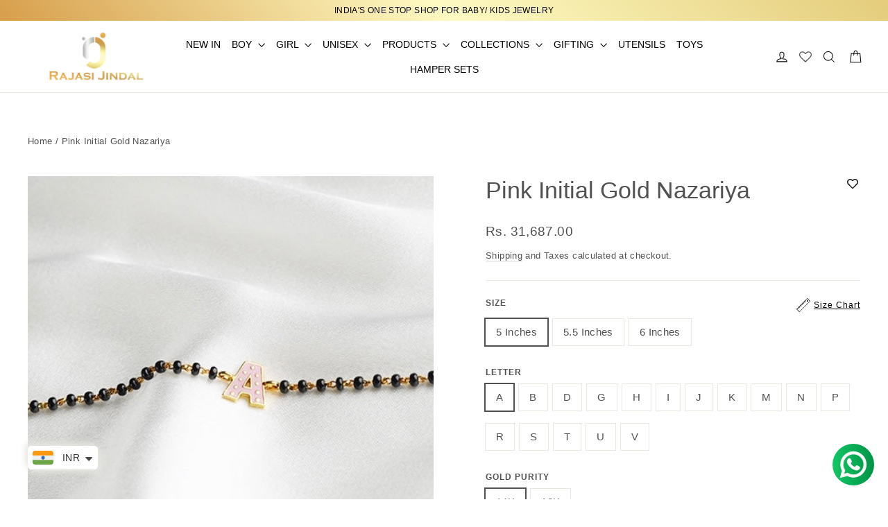

--- FILE ---
content_type: text/html; charset=utf-8
request_url: https://rajasijindal.com/products/pink-initial-gold-nazariya
body_size: 40023
content:
<!doctype html>
<html class="no-js" lang="en" dir="ltr">
<head>
  <meta charset="utf-8">
  <meta http-equiv="X-UA-Compatible" content="IE=edge,chrome=1">
  <meta name="viewport" content="width=device-width,initial-scale=1">
  <meta name="theme-color" content="#e5d089">
  <link rel="canonical" href="https://rajasijindal.com/products/pink-initial-gold-nazariya">
  <link rel="preconnect" href="https://cdn.shopify.com" crossorigin>
  <link rel="preconnect" href="https://fonts.shopifycdn.com" crossorigin>
  <link rel="dns-prefetch" href="https://productreviews.shopifycdn.com">
  <link rel="dns-prefetch" href="https://ajax.googleapis.com">
  <link rel="dns-prefetch" href="https://maps.googleapis.com">
  <link rel="dns-prefetch" href="https://maps.gstatic.com"><link rel="shortcut icon" href="//rajasijindal.com/cdn/shop/files/rajasi_31_32x32.png?v=1613712043" type="image/png" /><title>Pink Initial Gold Nazariya
&ndash; Rajasi Jindal
</title>
<meta name="description" content="PURITY : Available in 14k and 18k Gold (Hallmarked)  SIZE :  Includes .5 inch of adjustable WEIGHT : 2 - 2.5 grams approx  DELIVERY TIME : 7-10 working days CONSISTS : One single piece with a box and a bag We recommend measuring the kid&#39;s wrist before ordering for a better fit. See video on : How to measure kid&#39;s wrist"><meta property="og:site_name" content="Rajasi Jindal">
  <meta property="og:url" content="https://rajasijindal.com/products/pink-initial-gold-nazariya">
  <meta property="og:title" content="Pink Initial Gold Nazariya">
  <meta property="og:type" content="product">
  <meta property="og:description" content="PURITY : Available in 14k and 18k Gold (Hallmarked)  SIZE :  Includes .5 inch of adjustable WEIGHT : 2 - 2.5 grams approx  DELIVERY TIME : 7-10 working days CONSISTS : One single piece with a box and a bag We recommend measuring the kid&#39;s wrist before ordering for a better fit. See video on : How to measure kid&#39;s wrist"><meta property="og:image" content="http://rajasijindal.com/cdn/shop/products/image_839b582f-7d39-4bfb-8bbd-186bbf635098.jpg?v=1645081630">
    <meta property="og:image:secure_url" content="https://rajasijindal.com/cdn/shop/products/image_839b582f-7d39-4bfb-8bbd-186bbf635098.jpg?v=1645081630">
    <meta property="og:image:width" content="483">
    <meta property="og:image:height" content="483"><meta name="twitter:site" content="@">
  <meta name="twitter:card" content="summary_large_image">
  <meta name="twitter:title" content="Pink Initial Gold Nazariya">
  <meta name="twitter:description" content="PURITY : Available in 14k and 18k Gold (Hallmarked)  SIZE :  Includes .5 inch of adjustable WEIGHT : 2 - 2.5 grams approx  DELIVERY TIME : 7-10 working days CONSISTS : One single piece with a box and a bag We recommend measuring the kid&#39;s wrist before ordering for a better fit. See video on : How to measure kid&#39;s wrist">
<style data-shopify>
  

  
  
  
</style><link href="//rajasijindal.com/cdn/shop/t/44/assets/theme.css?v=100347623192747382621758177469" rel="stylesheet" type="text/css" media="all" />
<style data-shopify>:root {
    --typeHeaderPrimary: "system_ui";
    --typeHeaderFallback: -apple-system, 'Segoe UI', Roboto, 'Helvetica Neue', 'Noto Sans', 'Liberation Sans', Arial, sans-serif, 'Apple Color Emoji', 'Segoe UI Emoji', 'Segoe UI Symbol', 'Noto Color Emoji';
    --typeHeaderSize: 34px;
    --typeHeaderWeight: 400;
    --typeHeaderLineHeight: 1.2;
    --typeHeaderSpacing: 0.0em;

    --typeBasePrimary:"system_ui";
    --typeBaseFallback:-apple-system, 'Segoe UI', Roboto, 'Helvetica Neue', 'Noto Sans', 'Liberation Sans', Arial, sans-serif, 'Apple Color Emoji', 'Segoe UI Emoji', 'Segoe UI Symbol', 'Noto Color Emoji';
    --typeBaseSize: 15px;
    --typeBaseWeight: 400;
    --typeBaseLineHeight: 1.6;
    --typeBaseSpacing: 0.025em;

    --iconWeight: 3px;
    --iconLinecaps: miter;

    --animateImagesStyle: zoom-fade;
    --animateImagesStyleSmall: zoom-fade-small;
    --animateSectionsBackgroundStyle: zoom-fade;
    --animateSectionsTextStyle: rise-up;
    --animateSectionsTextStyleAppendOut: rise-up-out;

    --colorAnnouncement: #e5d089;
    --colorAnnouncementText: #000000;

    --colorBody: #ffffff;
    --colorBodyAlpha05: rgba(255, 255, 255, 0.05);
    --colorBodyDim: #f2f2f2;
    --colorBodyLightDim: #fafafa;
    --colorBodyMediumDim: #f5f5f5;

    --colorBorder: #e8e8e1;

    --colorBtnPrimary: #e5d089;
    --colorBtnPrimaryDim: #e0c874;
    --colorBtnPrimaryText: #000000;

    --colorCartDot: #e5d089;

    --colorDrawers: #ffffff;
    --colorDrawersDim: #f2f2f2;
    --colorDrawerBorder: #e8e8e1;
    --colorDrawerText: #000000;
    --colorDrawerTextDarken: #000000;
    --colorDrawerButton: #e5d089;
    --colorDrawerButtonText: #ffffff;

    --colorFooter: #e5d089;
    --colorFooterText: #000000;
    --colorFooterTextAlpha01: rgba(0, 0, 0, 0.1);
    --colorFooterTextAlpha012: rgba(0, 0, 0, 0.12);
    --colorFooterTextAlpha06: rgba(0, 0, 0, 0.6);

    --colorHeroText: #ffffff;

    --colorInputBg: #ffffff;
    --colorInputBgDim: #f2f2f2;
    --colorInputBgDark: #e6e6e6;
    --colorInputText: #525050;

    --colorLink: #525050;

    --colorModalBg: rgba(0, 0, 0, 0.6);

    --colorNav: #ffffff;
    --colorNavText: #000000;

    --colorSalePrice: #1c1d1d;
    --colorSaleTag: #1c1d1d;
    --colorSaleTagText: #ffffff;

    --colorTextBody: #525050;
    --colorTextBodyAlpha0025: rgba(82, 80, 80, 0.03);
    --colorTextBodyAlpha005: rgba(82, 80, 80, 0.05);
    --colorTextBodyAlpha008: rgba(82, 80, 80, 0.08);
    --colorTextBodyAlpha01: rgba(82, 80, 80, 0.1);
    --colorTextBodyAlpha035: rgba(82, 80, 80, 0.35);

    --colorSmallImageBg: #ffffff;
    --colorLargeImageBg: #111111;

    --urlIcoSelect: url(//rajasijindal.com/cdn/shop/t/44/assets/ico-select.svg);
    --urlIcoSelectFooter: url(//rajasijindal.com/cdn/shop/t/44/assets/ico-select-footer.svg);
    --urlIcoSelectWhite: url(//rajasijindal.com/cdn/shop/t/44/assets/ico-select-white.svg);

    --urlButtonArrowPng: url(//rajasijindal.com/cdn/shop/t/44/assets/button-arrow.png);
    --urlButtonArrow2xPng: url(//rajasijindal.com/cdn/shop/t/44/assets/button-arrow-2x.png);
    --urlButtonArrowBlackPng: url(//rajasijindal.com/cdn/shop/t/44/assets/button-arrow-black.png);
    --urlButtonArrowBlack2xPng: url(//rajasijindal.com/cdn/shop/t/44/assets/button-arrow-black-2x.png);

    --sizeChartMargin: 25px 0;
    --sizeChartIconMargin: 5px;

    --newsletterReminderPadding: 30px 35px;

    /*Shop Pay Installments*/
    --color-body-text: #525050;
    --color-body: #ffffff;
    --color-bg: #ffffff;
  }

  
.collection-hero__content:before,
  .hero__image-wrapper:before,
  .hero__media:before {
    background-image: linear-gradient(to bottom, rgba(0, 0, 0, 0.0) 0%, rgba(0, 0, 0, 0.0) 40%, rgba(0, 0, 0, 0.62) 100%);
  }

  .skrim__item-content .skrim__overlay:after {
    background-image: linear-gradient(to bottom, rgba(0, 0, 0, 0.0) 30%, rgba(0, 0, 0, 0.62) 100%);
  }

  .placeholder-content {
    background-image: linear-gradient(100deg, #ffffff 40%, #f7f7f7 63%, #ffffff 79%);
  }</style><script>
    document.documentElement.className = document.documentElement.className.replace('no-js', 'js');

    window.theme = window.theme || {};
    theme.routes = {
      home: "/",
      cart: "/cart.js",
      cartPage: "/cart",
      cartAdd: "/cart/add.js",
      cartChange: "/cart/change.js",
      search: "/search",
      predictiveSearch: "/search/suggest"
    };
    theme.strings = {
      soldOut: "Sold Out",
      unavailable: "Unavailable",
      inStockLabel: "In stock, ready to ship",
      oneStockLabel: "Low stock - [count] item left",
      otherStockLabel: "Low stock - [count] items left",
      willNotShipUntil: "Ready to ship [date]",
      willBeInStockAfter: "Back in stock [date]",
      waitingForStock: "Backordered, shipping soon",
      cartSavings: "You're saving [savings]",
      cartEmpty: "Your cart is currently empty.",
      cartTermsConfirmation: "You must agree with the terms and conditions of sales to check out",
      searchCollections: "Collections",
      searchPages: "Pages",
      searchArticles: "Articles",
      maxQuantity: "You can only have [quantity] of [title] in your cart."
    };
    theme.settings = {
      cartType: "drawer",
      isCustomerTemplate: false,
      moneyFormat: "\u003cspan class=money\u003eRs. {{amount}}\u003c\/span\u003e",
      predictiveSearch: true,
      predictiveSearchType: null,
      quickView: true,
      themeName: 'Motion',
      themeVersion: "11.0.0"
    };
  </script>

  <script>window.performance && window.performance.mark && window.performance.mark('shopify.content_for_header.start');</script><meta name="google-site-verification" content="B231k7uzPfZoQy-wv9Jf5aImn0fmNgCf2Blq8rvOO8Q">
<meta id="shopify-digital-wallet" name="shopify-digital-wallet" content="/20410662976/digital_wallets/dialog">
<link rel="alternate" type="application/json+oembed" href="https://rajasijindal.com/products/pink-initial-gold-nazariya.oembed">
<script async="async" src="/checkouts/internal/preloads.js?locale=en-IN"></script>
<script id="shopify-features" type="application/json">{"accessToken":"afe1b6d5ed4352ad60c67e6478b48639","betas":["rich-media-storefront-analytics"],"domain":"rajasijindal.com","predictiveSearch":true,"shopId":20410662976,"locale":"en"}</script>
<script>var Shopify = Shopify || {};
Shopify.shop = "rajasi-jindal.myshopify.com";
Shopify.locale = "en";
Shopify.currency = {"active":"INR","rate":"1.0"};
Shopify.country = "IN";
Shopify.theme = {"name":"Growify version 2","id":137929883766,"schema_name":"Motion","schema_version":"11.0.0","theme_store_id":847,"role":"main"};
Shopify.theme.handle = "null";
Shopify.theme.style = {"id":null,"handle":null};
Shopify.cdnHost = "rajasijindal.com/cdn";
Shopify.routes = Shopify.routes || {};
Shopify.routes.root = "/";</script>
<script type="module">!function(o){(o.Shopify=o.Shopify||{}).modules=!0}(window);</script>
<script>!function(o){function n(){var o=[];function n(){o.push(Array.prototype.slice.apply(arguments))}return n.q=o,n}var t=o.Shopify=o.Shopify||{};t.loadFeatures=n(),t.autoloadFeatures=n()}(window);</script>
<script id="shop-js-analytics" type="application/json">{"pageType":"product"}</script>
<script defer="defer" async type="module" src="//rajasijindal.com/cdn/shopifycloud/shop-js/modules/v2/client.init-shop-cart-sync_WVOgQShq.en.esm.js"></script>
<script defer="defer" async type="module" src="//rajasijindal.com/cdn/shopifycloud/shop-js/modules/v2/chunk.common_C_13GLB1.esm.js"></script>
<script defer="defer" async type="module" src="//rajasijindal.com/cdn/shopifycloud/shop-js/modules/v2/chunk.modal_CLfMGd0m.esm.js"></script>
<script type="module">
  await import("//rajasijindal.com/cdn/shopifycloud/shop-js/modules/v2/client.init-shop-cart-sync_WVOgQShq.en.esm.js");
await import("//rajasijindal.com/cdn/shopifycloud/shop-js/modules/v2/chunk.common_C_13GLB1.esm.js");
await import("//rajasijindal.com/cdn/shopifycloud/shop-js/modules/v2/chunk.modal_CLfMGd0m.esm.js");

  window.Shopify.SignInWithShop?.initShopCartSync?.({"fedCMEnabled":true,"windoidEnabled":true});

</script>
<script>(function() {
  var isLoaded = false;
  function asyncLoad() {
    if (isLoaded) return;
    isLoaded = true;
    var urls = ["https:\/\/storage.nfcube.com\/instafeed-c27d84477ae2b8cfc00909664e9f783b.js?shop=rajasi-jindal.myshopify.com"];
    for (var i = 0; i < urls.length; i++) {
      var s = document.createElement('script');
      s.type = 'text/javascript';
      s.async = true;
      s.src = urls[i];
      var x = document.getElementsByTagName('script')[0];
      x.parentNode.insertBefore(s, x);
    }
  };
  if(window.attachEvent) {
    window.attachEvent('onload', asyncLoad);
  } else {
    window.addEventListener('load', asyncLoad, false);
  }
})();</script>
<script id="__st">var __st={"a":20410662976,"offset":-18000,"reqid":"dc63b916-0c30-43e4-a8c3-3ed307c9de9c-1769633763","pageurl":"rajasijindal.com\/products\/pink-initial-gold-nazariya","u":"bf62430a50be","p":"product","rtyp":"product","rid":6675666665590};</script>
<script>window.ShopifyPaypalV4VisibilityTracking = true;</script>
<script id="captcha-bootstrap">!function(){'use strict';const t='contact',e='account',n='new_comment',o=[[t,t],['blogs',n],['comments',n],[t,'customer']],c=[[e,'customer_login'],[e,'guest_login'],[e,'recover_customer_password'],[e,'create_customer']],r=t=>t.map((([t,e])=>`form[action*='/${t}']:not([data-nocaptcha='true']) input[name='form_type'][value='${e}']`)).join(','),a=t=>()=>t?[...document.querySelectorAll(t)].map((t=>t.form)):[];function s(){const t=[...o],e=r(t);return a(e)}const i='password',u='form_key',d=['recaptcha-v3-token','g-recaptcha-response','h-captcha-response',i],f=()=>{try{return window.sessionStorage}catch{return}},m='__shopify_v',_=t=>t.elements[u];function p(t,e,n=!1){try{const o=window.sessionStorage,c=JSON.parse(o.getItem(e)),{data:r}=function(t){const{data:e,action:n}=t;return t[m]||n?{data:e,action:n}:{data:t,action:n}}(c);for(const[e,n]of Object.entries(r))t.elements[e]&&(t.elements[e].value=n);n&&o.removeItem(e)}catch(o){console.error('form repopulation failed',{error:o})}}const l='form_type',E='cptcha';function T(t){t.dataset[E]=!0}const w=window,h=w.document,L='Shopify',v='ce_forms',y='captcha';let A=!1;((t,e)=>{const n=(g='f06e6c50-85a8-45c8-87d0-21a2b65856fe',I='https://cdn.shopify.com/shopifycloud/storefront-forms-hcaptcha/ce_storefront_forms_captcha_hcaptcha.v1.5.2.iife.js',D={infoText:'Protected by hCaptcha',privacyText:'Privacy',termsText:'Terms'},(t,e,n)=>{const o=w[L][v],c=o.bindForm;if(c)return c(t,g,e,D).then(n);var r;o.q.push([[t,g,e,D],n]),r=I,A||(h.body.append(Object.assign(h.createElement('script'),{id:'captcha-provider',async:!0,src:r})),A=!0)});var g,I,D;w[L]=w[L]||{},w[L][v]=w[L][v]||{},w[L][v].q=[],w[L][y]=w[L][y]||{},w[L][y].protect=function(t,e){n(t,void 0,e),T(t)},Object.freeze(w[L][y]),function(t,e,n,w,h,L){const[v,y,A,g]=function(t,e,n){const i=e?o:[],u=t?c:[],d=[...i,...u],f=r(d),m=r(i),_=r(d.filter((([t,e])=>n.includes(e))));return[a(f),a(m),a(_),s()]}(w,h,L),I=t=>{const e=t.target;return e instanceof HTMLFormElement?e:e&&e.form},D=t=>v().includes(t);t.addEventListener('submit',(t=>{const e=I(t);if(!e)return;const n=D(e)&&!e.dataset.hcaptchaBound&&!e.dataset.recaptchaBound,o=_(e),c=g().includes(e)&&(!o||!o.value);(n||c)&&t.preventDefault(),c&&!n&&(function(t){try{if(!f())return;!function(t){const e=f();if(!e)return;const n=_(t);if(!n)return;const o=n.value;o&&e.removeItem(o)}(t);const e=Array.from(Array(32),(()=>Math.random().toString(36)[2])).join('');!function(t,e){_(t)||t.append(Object.assign(document.createElement('input'),{type:'hidden',name:u})),t.elements[u].value=e}(t,e),function(t,e){const n=f();if(!n)return;const o=[...t.querySelectorAll(`input[type='${i}']`)].map((({name:t})=>t)),c=[...d,...o],r={};for(const[a,s]of new FormData(t).entries())c.includes(a)||(r[a]=s);n.setItem(e,JSON.stringify({[m]:1,action:t.action,data:r}))}(t,e)}catch(e){console.error('failed to persist form',e)}}(e),e.submit())}));const S=(t,e)=>{t&&!t.dataset[E]&&(n(t,e.some((e=>e===t))),T(t))};for(const o of['focusin','change'])t.addEventListener(o,(t=>{const e=I(t);D(e)&&S(e,y())}));const B=e.get('form_key'),M=e.get(l),P=B&&M;t.addEventListener('DOMContentLoaded',(()=>{const t=y();if(P)for(const e of t)e.elements[l].value===M&&p(e,B);[...new Set([...A(),...v().filter((t=>'true'===t.dataset.shopifyCaptcha))])].forEach((e=>S(e,t)))}))}(h,new URLSearchParams(w.location.search),n,t,e,['guest_login'])})(!0,!0)}();</script>
<script integrity="sha256-4kQ18oKyAcykRKYeNunJcIwy7WH5gtpwJnB7kiuLZ1E=" data-source-attribution="shopify.loadfeatures" defer="defer" src="//rajasijindal.com/cdn/shopifycloud/storefront/assets/storefront/load_feature-a0a9edcb.js" crossorigin="anonymous"></script>
<script data-source-attribution="shopify.dynamic_checkout.dynamic.init">var Shopify=Shopify||{};Shopify.PaymentButton=Shopify.PaymentButton||{isStorefrontPortableWallets:!0,init:function(){window.Shopify.PaymentButton.init=function(){};var t=document.createElement("script");t.src="https://rajasijindal.com/cdn/shopifycloud/portable-wallets/latest/portable-wallets.en.js",t.type="module",document.head.appendChild(t)}};
</script>
<script data-source-attribution="shopify.dynamic_checkout.buyer_consent">
  function portableWalletsHideBuyerConsent(e){var t=document.getElementById("shopify-buyer-consent"),n=document.getElementById("shopify-subscription-policy-button");t&&n&&(t.classList.add("hidden"),t.setAttribute("aria-hidden","true"),n.removeEventListener("click",e))}function portableWalletsShowBuyerConsent(e){var t=document.getElementById("shopify-buyer-consent"),n=document.getElementById("shopify-subscription-policy-button");t&&n&&(t.classList.remove("hidden"),t.removeAttribute("aria-hidden"),n.addEventListener("click",e))}window.Shopify?.PaymentButton&&(window.Shopify.PaymentButton.hideBuyerConsent=portableWalletsHideBuyerConsent,window.Shopify.PaymentButton.showBuyerConsent=portableWalletsShowBuyerConsent);
</script>
<script>
  function portableWalletsCleanup(e){e&&e.src&&console.error("Failed to load portable wallets script "+e.src);var t=document.querySelectorAll("shopify-accelerated-checkout .shopify-payment-button__skeleton, shopify-accelerated-checkout-cart .wallet-cart-button__skeleton"),e=document.getElementById("shopify-buyer-consent");for(let e=0;e<t.length;e++)t[e].remove();e&&e.remove()}function portableWalletsNotLoadedAsModule(e){e instanceof ErrorEvent&&"string"==typeof e.message&&e.message.includes("import.meta")&&"string"==typeof e.filename&&e.filename.includes("portable-wallets")&&(window.removeEventListener("error",portableWalletsNotLoadedAsModule),window.Shopify.PaymentButton.failedToLoad=e,"loading"===document.readyState?document.addEventListener("DOMContentLoaded",window.Shopify.PaymentButton.init):window.Shopify.PaymentButton.init())}window.addEventListener("error",portableWalletsNotLoadedAsModule);
</script>

<script type="module" src="https://rajasijindal.com/cdn/shopifycloud/portable-wallets/latest/portable-wallets.en.js" onError="portableWalletsCleanup(this)" crossorigin="anonymous"></script>
<script nomodule>
  document.addEventListener("DOMContentLoaded", portableWalletsCleanup);
</script>

<link id="shopify-accelerated-checkout-styles" rel="stylesheet" media="screen" href="https://rajasijindal.com/cdn/shopifycloud/portable-wallets/latest/accelerated-checkout-backwards-compat.css" crossorigin="anonymous">
<style id="shopify-accelerated-checkout-cart">
        #shopify-buyer-consent {
  margin-top: 1em;
  display: inline-block;
  width: 100%;
}

#shopify-buyer-consent.hidden {
  display: none;
}

#shopify-subscription-policy-button {
  background: none;
  border: none;
  padding: 0;
  text-decoration: underline;
  font-size: inherit;
  cursor: pointer;
}

#shopify-subscription-policy-button::before {
  box-shadow: none;
}

      </style>

<script>window.performance && window.performance.mark && window.performance.mark('shopify.content_for_header.end');</script>

  <script src="//rajasijindal.com/cdn/shop/t/44/assets/vendor-scripts-v14.js" defer="defer"></script><script src="//rajasijindal.com/cdn/shop/t/44/assets/theme.js?v=132168112581244995281757678419" defer="defer"></script>
<!-- BEGIN app block: shopify://apps/xo-gallery/blocks/xo-gallery-seo/e61dfbaa-1a75-4e4e-bffc-324f17325251 --><!-- XO Gallery SEO -->

<!-- End: XO Gallery SEO -->


<!-- END app block --><!-- BEGIN app block: shopify://apps/wishlist-hero/blocks/app-embed/a9a5079b-59e8-47cb-b659-ecf1c60b9b72 -->


  <script type="application/json" id="WH-ProductJson-product-template">
    {"id":6675666665590,"title":"Pink Initial Gold Nazariya","handle":"pink-initial-gold-nazariya","description":"\u003cp\u003e\u003cstrong\u003ePURITY\u003c\/strong\u003e : Available in 14k and 18k Gold (Hallmarked) \u003cbr\u003e\u003c\/p\u003e\n\u003cp\u003e\u003cstrong\u003eSIZE\u003c\/strong\u003e :  Includes .5 inch of adjustable\u003c\/p\u003e\n\u003cp\u003e\u003cstrong\u003eWEIGHT\u003c\/strong\u003e : 2 - 2.5 grams approx \u003c\/p\u003e\n\u003cp\u003e\u003cspan\u003e\u003cstrong\u003eDELIVERY TIME \u003c\/strong\u003e: 7-10 working days\u003c\/span\u003e\u003c\/p\u003e\n\u003cp\u003e\u003cspan\u003e\u003cstrong\u003eCONSISTS\u003c\/strong\u003e : One single piece with a box and a bag\u003c\/span\u003e\u003c\/p\u003e\n\u003cp\u003e\u003cspan\u003eWe recommend measuring the kid's wrist before ordering for a better fit\u003c\/span\u003e. See video on :\u003cspan\u003e \u003c\/span\u003e\u003cspan\u003e\u003ca title=\"https:\/\/youtu.be\/BCGKmAu2orI\" href=\"https:\/\/youtu.be\/BCGKmAu2orI\"\u003eHow to measure kid's wrist\u003c\/a\u003e . \u003c\/span\u003eAll the sizes include .5 inch to adjustable, please order accordingly.\u003c\/p\u003e\n\u003cp\u003e\u003cspan\u003eThe piece is safe for daily wear, and can also be worn in water. All the gold pieces are Hallmarked on the back to ensure purity.  If in case you want to change any motif or colour, you can get in touch with us on Intsagram\/ Whatsapp.\u003c\/span\u003e\u003cspan\u003e Thankyou!\u003c\/span\u003e\u003c\/p\u003e","published_at":"2022-02-17T02:10:39-05:00","created_at":"2022-02-17T01:41:43-05:00","vendor":"Rajasi Jindal","type":"Nazariya","tags":["All Nazarıyas","Category_Nazariyas","Colour_Pink","Girl","Girl Collection","Name Customization Girl","Nazariya For Girls"],"price":3168700,"price_min":3168700,"price_max":3872700,"available":true,"price_varies":true,"compare_at_price":null,"compare_at_price_min":0,"compare_at_price_max":0,"compare_at_price_varies":false,"variants":[{"id":39606065660022,"title":"5 Inches \/ A \/ 14K","option1":"5 Inches","option2":"A","option3":"14K","sku":null,"requires_shipping":true,"taxable":true,"featured_image":null,"available":true,"name":"Pink Initial Gold Nazariya - 5 Inches \/ A \/ 14K","public_title":"5 Inches \/ A \/ 14K","options":["5 Inches","A","14K"],"price":3168700,"weight":0,"compare_at_price":null,"inventory_management":null,"barcode":null,"requires_selling_plan":false,"selling_plan_allocations":[]},{"id":39606065692790,"title":"5 Inches \/ A \/ 18K","option1":"5 Inches","option2":"A","option3":"18K","sku":null,"requires_shipping":true,"taxable":true,"featured_image":null,"available":true,"name":"Pink Initial Gold Nazariya - 5 Inches \/ A \/ 18K","public_title":"5 Inches \/ A \/ 18K","options":["5 Inches","A","18K"],"price":3638000,"weight":0,"compare_at_price":null,"inventory_management":null,"barcode":null,"requires_selling_plan":false,"selling_plan_allocations":[]},{"id":39606065725558,"title":"5 Inches \/ B \/ 14K","option1":"5 Inches","option2":"B","option3":"14K","sku":null,"requires_shipping":true,"taxable":true,"featured_image":null,"available":true,"name":"Pink Initial Gold Nazariya - 5 Inches \/ B \/ 14K","public_title":"5 Inches \/ B \/ 14K","options":["5 Inches","B","14K"],"price":3168700,"weight":0,"compare_at_price":null,"inventory_management":null,"barcode":null,"requires_selling_plan":false,"selling_plan_allocations":[]},{"id":39606065758326,"title":"5 Inches \/ B \/ 18K","option1":"5 Inches","option2":"B","option3":"18K","sku":null,"requires_shipping":true,"taxable":true,"featured_image":null,"available":true,"name":"Pink Initial Gold Nazariya - 5 Inches \/ B \/ 18K","public_title":"5 Inches \/ B \/ 18K","options":["5 Inches","B","18K"],"price":3638000,"weight":0,"compare_at_price":null,"inventory_management":null,"barcode":null,"requires_selling_plan":false,"selling_plan_allocations":[]},{"id":39606065791094,"title":"5 Inches \/ D \/ 14K","option1":"5 Inches","option2":"D","option3":"14K","sku":null,"requires_shipping":true,"taxable":true,"featured_image":null,"available":true,"name":"Pink Initial Gold Nazariya - 5 Inches \/ D \/ 14K","public_title":"5 Inches \/ D \/ 14K","options":["5 Inches","D","14K"],"price":3168700,"weight":0,"compare_at_price":null,"inventory_management":null,"barcode":null,"requires_selling_plan":false,"selling_plan_allocations":[]},{"id":39606065823862,"title":"5 Inches \/ D \/ 18K","option1":"5 Inches","option2":"D","option3":"18K","sku":null,"requires_shipping":true,"taxable":true,"featured_image":null,"available":true,"name":"Pink Initial Gold Nazariya - 5 Inches \/ D \/ 18K","public_title":"5 Inches \/ D \/ 18K","options":["5 Inches","D","18K"],"price":3638000,"weight":0,"compare_at_price":null,"inventory_management":null,"barcode":null,"requires_selling_plan":false,"selling_plan_allocations":[]},{"id":39606065856630,"title":"5 Inches \/ G \/ 14K","option1":"5 Inches","option2":"G","option3":"14K","sku":null,"requires_shipping":true,"taxable":true,"featured_image":null,"available":true,"name":"Pink Initial Gold Nazariya - 5 Inches \/ G \/ 14K","public_title":"5 Inches \/ G \/ 14K","options":["5 Inches","G","14K"],"price":3168700,"weight":0,"compare_at_price":null,"inventory_management":null,"barcode":null,"requires_selling_plan":false,"selling_plan_allocations":[]},{"id":39606065889398,"title":"5 Inches \/ G \/ 18K","option1":"5 Inches","option2":"G","option3":"18K","sku":null,"requires_shipping":true,"taxable":true,"featured_image":null,"available":true,"name":"Pink Initial Gold Nazariya - 5 Inches \/ G \/ 18K","public_title":"5 Inches \/ G \/ 18K","options":["5 Inches","G","18K"],"price":3638000,"weight":0,"compare_at_price":null,"inventory_management":null,"barcode":null,"requires_selling_plan":false,"selling_plan_allocations":[]},{"id":39606065922166,"title":"5 Inches \/ H \/ 14K","option1":"5 Inches","option2":"H","option3":"14K","sku":null,"requires_shipping":true,"taxable":true,"featured_image":null,"available":true,"name":"Pink Initial Gold Nazariya - 5 Inches \/ H \/ 14K","public_title":"5 Inches \/ H \/ 14K","options":["5 Inches","H","14K"],"price":3168700,"weight":0,"compare_at_price":null,"inventory_management":null,"barcode":null,"requires_selling_plan":false,"selling_plan_allocations":[]},{"id":39606065954934,"title":"5 Inches \/ H \/ 18K","option1":"5 Inches","option2":"H","option3":"18K","sku":null,"requires_shipping":true,"taxable":true,"featured_image":null,"available":true,"name":"Pink Initial Gold Nazariya - 5 Inches \/ H \/ 18K","public_title":"5 Inches \/ H \/ 18K","options":["5 Inches","H","18K"],"price":3638000,"weight":0,"compare_at_price":null,"inventory_management":null,"barcode":null,"requires_selling_plan":false,"selling_plan_allocations":[]},{"id":39606065987702,"title":"5 Inches \/ I \/ 14K","option1":"5 Inches","option2":"I","option3":"14K","sku":null,"requires_shipping":true,"taxable":true,"featured_image":null,"available":true,"name":"Pink Initial Gold Nazariya - 5 Inches \/ I \/ 14K","public_title":"5 Inches \/ I \/ 14K","options":["5 Inches","I","14K"],"price":3168700,"weight":0,"compare_at_price":null,"inventory_management":null,"barcode":null,"requires_selling_plan":false,"selling_plan_allocations":[]},{"id":39606066020470,"title":"5 Inches \/ I \/ 18K","option1":"5 Inches","option2":"I","option3":"18K","sku":null,"requires_shipping":true,"taxable":true,"featured_image":null,"available":true,"name":"Pink Initial Gold Nazariya - 5 Inches \/ I \/ 18K","public_title":"5 Inches \/ I \/ 18K","options":["5 Inches","I","18K"],"price":3638000,"weight":0,"compare_at_price":null,"inventory_management":null,"barcode":null,"requires_selling_plan":false,"selling_plan_allocations":[]},{"id":39606066053238,"title":"5 Inches \/ J \/ 14K","option1":"5 Inches","option2":"J","option3":"14K","sku":null,"requires_shipping":true,"taxable":true,"featured_image":null,"available":true,"name":"Pink Initial Gold Nazariya - 5 Inches \/ J \/ 14K","public_title":"5 Inches \/ J \/ 14K","options":["5 Inches","J","14K"],"price":3168700,"weight":0,"compare_at_price":null,"inventory_management":null,"barcode":null,"requires_selling_plan":false,"selling_plan_allocations":[]},{"id":39606066086006,"title":"5 Inches \/ J \/ 18K","option1":"5 Inches","option2":"J","option3":"18K","sku":null,"requires_shipping":true,"taxable":true,"featured_image":null,"available":true,"name":"Pink Initial Gold Nazariya - 5 Inches \/ J \/ 18K","public_title":"5 Inches \/ J \/ 18K","options":["5 Inches","J","18K"],"price":3638000,"weight":0,"compare_at_price":null,"inventory_management":null,"barcode":null,"requires_selling_plan":false,"selling_plan_allocations":[]},{"id":39606066118774,"title":"5 Inches \/ K \/ 14K","option1":"5 Inches","option2":"K","option3":"14K","sku":null,"requires_shipping":true,"taxable":true,"featured_image":null,"available":true,"name":"Pink Initial Gold Nazariya - 5 Inches \/ K \/ 14K","public_title":"5 Inches \/ K \/ 14K","options":["5 Inches","K","14K"],"price":3168700,"weight":0,"compare_at_price":null,"inventory_management":null,"barcode":null,"requires_selling_plan":false,"selling_plan_allocations":[]},{"id":39606066151542,"title":"5 Inches \/ K \/ 18K","option1":"5 Inches","option2":"K","option3":"18K","sku":null,"requires_shipping":true,"taxable":true,"featured_image":null,"available":true,"name":"Pink Initial Gold Nazariya - 5 Inches \/ K \/ 18K","public_title":"5 Inches \/ K \/ 18K","options":["5 Inches","K","18K"],"price":3638000,"weight":0,"compare_at_price":null,"inventory_management":null,"barcode":null,"requires_selling_plan":false,"selling_plan_allocations":[]},{"id":39606066184310,"title":"5 Inches \/ M \/ 14K","option1":"5 Inches","option2":"M","option3":"14K","sku":null,"requires_shipping":true,"taxable":true,"featured_image":null,"available":true,"name":"Pink Initial Gold Nazariya - 5 Inches \/ M \/ 14K","public_title":"5 Inches \/ M \/ 14K","options":["5 Inches","M","14K"],"price":3168700,"weight":0,"compare_at_price":null,"inventory_management":null,"barcode":null,"requires_selling_plan":false,"selling_plan_allocations":[]},{"id":39606066217078,"title":"5 Inches \/ M \/ 18K","option1":"5 Inches","option2":"M","option3":"18K","sku":null,"requires_shipping":true,"taxable":true,"featured_image":null,"available":true,"name":"Pink Initial Gold Nazariya - 5 Inches \/ M \/ 18K","public_title":"5 Inches \/ M \/ 18K","options":["5 Inches","M","18K"],"price":3638000,"weight":0,"compare_at_price":null,"inventory_management":null,"barcode":null,"requires_selling_plan":false,"selling_plan_allocations":[]},{"id":39606066249846,"title":"5 Inches \/ N \/ 14K","option1":"5 Inches","option2":"N","option3":"14K","sku":null,"requires_shipping":true,"taxable":true,"featured_image":null,"available":true,"name":"Pink Initial Gold Nazariya - 5 Inches \/ N \/ 14K","public_title":"5 Inches \/ N \/ 14K","options":["5 Inches","N","14K"],"price":3168700,"weight":0,"compare_at_price":null,"inventory_management":null,"barcode":null,"requires_selling_plan":false,"selling_plan_allocations":[]},{"id":39606066282614,"title":"5 Inches \/ N \/ 18K","option1":"5 Inches","option2":"N","option3":"18K","sku":null,"requires_shipping":true,"taxable":true,"featured_image":null,"available":true,"name":"Pink Initial Gold Nazariya - 5 Inches \/ N \/ 18K","public_title":"5 Inches \/ N \/ 18K","options":["5 Inches","N","18K"],"price":3638000,"weight":0,"compare_at_price":null,"inventory_management":null,"barcode":null,"requires_selling_plan":false,"selling_plan_allocations":[]},{"id":39606066315382,"title":"5 Inches \/ P \/ 14K","option1":"5 Inches","option2":"P","option3":"14K","sku":null,"requires_shipping":true,"taxable":true,"featured_image":null,"available":true,"name":"Pink Initial Gold Nazariya - 5 Inches \/ P \/ 14K","public_title":"5 Inches \/ P \/ 14K","options":["5 Inches","P","14K"],"price":3168700,"weight":0,"compare_at_price":null,"inventory_management":null,"barcode":null,"requires_selling_plan":false,"selling_plan_allocations":[]},{"id":39606066348150,"title":"5 Inches \/ P \/ 18K","option1":"5 Inches","option2":"P","option3":"18K","sku":null,"requires_shipping":true,"taxable":true,"featured_image":null,"available":true,"name":"Pink Initial Gold Nazariya - 5 Inches \/ P \/ 18K","public_title":"5 Inches \/ P \/ 18K","options":["5 Inches","P","18K"],"price":3638000,"weight":0,"compare_at_price":null,"inventory_management":null,"barcode":null,"requires_selling_plan":false,"selling_plan_allocations":[]},{"id":39606066380918,"title":"5 Inches \/ R \/ 14K","option1":"5 Inches","option2":"R","option3":"14K","sku":null,"requires_shipping":true,"taxable":true,"featured_image":null,"available":true,"name":"Pink Initial Gold Nazariya - 5 Inches \/ R \/ 14K","public_title":"5 Inches \/ R \/ 14K","options":["5 Inches","R","14K"],"price":3168700,"weight":0,"compare_at_price":null,"inventory_management":null,"barcode":null,"requires_selling_plan":false,"selling_plan_allocations":[]},{"id":39606066413686,"title":"5 Inches \/ R \/ 18K","option1":"5 Inches","option2":"R","option3":"18K","sku":null,"requires_shipping":true,"taxable":true,"featured_image":null,"available":true,"name":"Pink Initial Gold Nazariya - 5 Inches \/ R \/ 18K","public_title":"5 Inches \/ R \/ 18K","options":["5 Inches","R","18K"],"price":3638000,"weight":0,"compare_at_price":null,"inventory_management":null,"barcode":null,"requires_selling_plan":false,"selling_plan_allocations":[]},{"id":39606066446454,"title":"5 Inches \/ S \/ 14K","option1":"5 Inches","option2":"S","option3":"14K","sku":null,"requires_shipping":true,"taxable":true,"featured_image":null,"available":true,"name":"Pink Initial Gold Nazariya - 5 Inches \/ S \/ 14K","public_title":"5 Inches \/ S \/ 14K","options":["5 Inches","S","14K"],"price":3168700,"weight":0,"compare_at_price":null,"inventory_management":null,"barcode":null,"requires_selling_plan":false,"selling_plan_allocations":[]},{"id":39606066479222,"title":"5 Inches \/ S \/ 18K","option1":"5 Inches","option2":"S","option3":"18K","sku":null,"requires_shipping":true,"taxable":true,"featured_image":null,"available":true,"name":"Pink Initial Gold Nazariya - 5 Inches \/ S \/ 18K","public_title":"5 Inches \/ S \/ 18K","options":["5 Inches","S","18K"],"price":3638000,"weight":0,"compare_at_price":null,"inventory_management":null,"barcode":null,"requires_selling_plan":false,"selling_plan_allocations":[]},{"id":39606066511990,"title":"5 Inches \/ T \/ 14K","option1":"5 Inches","option2":"T","option3":"14K","sku":null,"requires_shipping":true,"taxable":true,"featured_image":null,"available":true,"name":"Pink Initial Gold Nazariya - 5 Inches \/ T \/ 14K","public_title":"5 Inches \/ T \/ 14K","options":["5 Inches","T","14K"],"price":3168700,"weight":0,"compare_at_price":null,"inventory_management":null,"barcode":null,"requires_selling_plan":false,"selling_plan_allocations":[]},{"id":39606066544758,"title":"5 Inches \/ T \/ 18K","option1":"5 Inches","option2":"T","option3":"18K","sku":null,"requires_shipping":true,"taxable":true,"featured_image":null,"available":true,"name":"Pink Initial Gold Nazariya - 5 Inches \/ T \/ 18K","public_title":"5 Inches \/ T \/ 18K","options":["5 Inches","T","18K"],"price":3638000,"weight":0,"compare_at_price":null,"inventory_management":null,"barcode":null,"requires_selling_plan":false,"selling_plan_allocations":[]},{"id":39606066577526,"title":"5 Inches \/ U \/ 14K","option1":"5 Inches","option2":"U","option3":"14K","sku":null,"requires_shipping":true,"taxable":true,"featured_image":null,"available":true,"name":"Pink Initial Gold Nazariya - 5 Inches \/ U \/ 14K","public_title":"5 Inches \/ U \/ 14K","options":["5 Inches","U","14K"],"price":3168700,"weight":0,"compare_at_price":null,"inventory_management":null,"barcode":null,"requires_selling_plan":false,"selling_plan_allocations":[]},{"id":39606066610294,"title":"5 Inches \/ U \/ 18K","option1":"5 Inches","option2":"U","option3":"18K","sku":null,"requires_shipping":true,"taxable":true,"featured_image":null,"available":true,"name":"Pink Initial Gold Nazariya - 5 Inches \/ U \/ 18K","public_title":"5 Inches \/ U \/ 18K","options":["5 Inches","U","18K"],"price":3638000,"weight":0,"compare_at_price":null,"inventory_management":null,"barcode":null,"requires_selling_plan":false,"selling_plan_allocations":[]},{"id":39606066643062,"title":"5 Inches \/ V \/ 14K","option1":"5 Inches","option2":"V","option3":"14K","sku":null,"requires_shipping":true,"taxable":true,"featured_image":null,"available":true,"name":"Pink Initial Gold Nazariya - 5 Inches \/ V \/ 14K","public_title":"5 Inches \/ V \/ 14K","options":["5 Inches","V","14K"],"price":3168700,"weight":0,"compare_at_price":null,"inventory_management":null,"barcode":null,"requires_selling_plan":false,"selling_plan_allocations":[]},{"id":39606066675830,"title":"5 Inches \/ V \/ 18K","option1":"5 Inches","option2":"V","option3":"18K","sku":null,"requires_shipping":true,"taxable":true,"featured_image":null,"available":true,"name":"Pink Initial Gold Nazariya - 5 Inches \/ V \/ 18K","public_title":"5 Inches \/ V \/ 18K","options":["5 Inches","V","18K"],"price":3638000,"weight":0,"compare_at_price":null,"inventory_management":null,"barcode":null,"requires_selling_plan":false,"selling_plan_allocations":[]},{"id":39606066708598,"title":"5.5 Inches \/ A \/ 14K","option1":"5.5 Inches","option2":"A","option3":"14K","sku":null,"requires_shipping":true,"taxable":true,"featured_image":null,"available":true,"name":"Pink Initial Gold Nazariya - 5.5 Inches \/ A \/ 14K","public_title":"5.5 Inches \/ A \/ 14K","options":["5.5 Inches","A","14K"],"price":3285800,"weight":0,"compare_at_price":null,"inventory_management":null,"barcode":null,"requires_selling_plan":false,"selling_plan_allocations":[]},{"id":39606066741366,"title":"5.5 Inches \/ A \/ 18K","option1":"5.5 Inches","option2":"A","option3":"18K","sku":null,"requires_shipping":true,"taxable":true,"featured_image":null,"available":true,"name":"Pink Initial Gold Nazariya - 5.5 Inches \/ A \/ 18K","public_title":"5.5 Inches \/ A \/ 18K","options":["5.5 Inches","A","18K"],"price":3755400,"weight":0,"compare_at_price":null,"inventory_management":null,"barcode":null,"requires_selling_plan":false,"selling_plan_allocations":[]},{"id":39606066774134,"title":"5.5 Inches \/ B \/ 14K","option1":"5.5 Inches","option2":"B","option3":"14K","sku":null,"requires_shipping":true,"taxable":true,"featured_image":null,"available":true,"name":"Pink Initial Gold Nazariya - 5.5 Inches \/ B \/ 14K","public_title":"5.5 Inches \/ B \/ 14K","options":["5.5 Inches","B","14K"],"price":3285800,"weight":0,"compare_at_price":null,"inventory_management":null,"barcode":null,"requires_selling_plan":false,"selling_plan_allocations":[]},{"id":39606066806902,"title":"5.5 Inches \/ B \/ 18K","option1":"5.5 Inches","option2":"B","option3":"18K","sku":null,"requires_shipping":true,"taxable":true,"featured_image":null,"available":true,"name":"Pink Initial Gold Nazariya - 5.5 Inches \/ B \/ 18K","public_title":"5.5 Inches \/ B \/ 18K","options":["5.5 Inches","B","18K"],"price":3755400,"weight":0,"compare_at_price":null,"inventory_management":null,"barcode":null,"requires_selling_plan":false,"selling_plan_allocations":[]},{"id":39606066839670,"title":"5.5 Inches \/ D \/ 14K","option1":"5.5 Inches","option2":"D","option3":"14K","sku":null,"requires_shipping":true,"taxable":true,"featured_image":null,"available":true,"name":"Pink Initial Gold Nazariya - 5.5 Inches \/ D \/ 14K","public_title":"5.5 Inches \/ D \/ 14K","options":["5.5 Inches","D","14K"],"price":3285800,"weight":0,"compare_at_price":null,"inventory_management":null,"barcode":null,"requires_selling_plan":false,"selling_plan_allocations":[]},{"id":39606066872438,"title":"5.5 Inches \/ D \/ 18K","option1":"5.5 Inches","option2":"D","option3":"18K","sku":null,"requires_shipping":true,"taxable":true,"featured_image":null,"available":true,"name":"Pink Initial Gold Nazariya - 5.5 Inches \/ D \/ 18K","public_title":"5.5 Inches \/ D \/ 18K","options":["5.5 Inches","D","18K"],"price":3755400,"weight":0,"compare_at_price":null,"inventory_management":null,"barcode":null,"requires_selling_plan":false,"selling_plan_allocations":[]},{"id":39606066905206,"title":"5.5 Inches \/ G \/ 14K","option1":"5.5 Inches","option2":"G","option3":"14K","sku":null,"requires_shipping":true,"taxable":true,"featured_image":null,"available":true,"name":"Pink Initial Gold Nazariya - 5.5 Inches \/ G \/ 14K","public_title":"5.5 Inches \/ G \/ 14K","options":["5.5 Inches","G","14K"],"price":3285800,"weight":0,"compare_at_price":null,"inventory_management":null,"barcode":null,"requires_selling_plan":false,"selling_plan_allocations":[]},{"id":39606066937974,"title":"5.5 Inches \/ G \/ 18K","option1":"5.5 Inches","option2":"G","option3":"18K","sku":null,"requires_shipping":true,"taxable":true,"featured_image":null,"available":true,"name":"Pink Initial Gold Nazariya - 5.5 Inches \/ G \/ 18K","public_title":"5.5 Inches \/ G \/ 18K","options":["5.5 Inches","G","18K"],"price":3755400,"weight":0,"compare_at_price":null,"inventory_management":null,"barcode":null,"requires_selling_plan":false,"selling_plan_allocations":[]},{"id":39606066970742,"title":"5.5 Inches \/ H \/ 14K","option1":"5.5 Inches","option2":"H","option3":"14K","sku":null,"requires_shipping":true,"taxable":true,"featured_image":null,"available":true,"name":"Pink Initial Gold Nazariya - 5.5 Inches \/ H \/ 14K","public_title":"5.5 Inches \/ H \/ 14K","options":["5.5 Inches","H","14K"],"price":3285800,"weight":0,"compare_at_price":null,"inventory_management":null,"barcode":null,"requires_selling_plan":false,"selling_plan_allocations":[]},{"id":39606067003510,"title":"5.5 Inches \/ H \/ 18K","option1":"5.5 Inches","option2":"H","option3":"18K","sku":null,"requires_shipping":true,"taxable":true,"featured_image":null,"available":true,"name":"Pink Initial Gold Nazariya - 5.5 Inches \/ H \/ 18K","public_title":"5.5 Inches \/ H \/ 18K","options":["5.5 Inches","H","18K"],"price":3755400,"weight":0,"compare_at_price":null,"inventory_management":null,"barcode":null,"requires_selling_plan":false,"selling_plan_allocations":[]},{"id":39606067036278,"title":"5.5 Inches \/ I \/ 14K","option1":"5.5 Inches","option2":"I","option3":"14K","sku":null,"requires_shipping":true,"taxable":true,"featured_image":null,"available":true,"name":"Pink Initial Gold Nazariya - 5.5 Inches \/ I \/ 14K","public_title":"5.5 Inches \/ I \/ 14K","options":["5.5 Inches","I","14K"],"price":3285800,"weight":0,"compare_at_price":null,"inventory_management":null,"barcode":null,"requires_selling_plan":false,"selling_plan_allocations":[]},{"id":39606067069046,"title":"5.5 Inches \/ I \/ 18K","option1":"5.5 Inches","option2":"I","option3":"18K","sku":null,"requires_shipping":true,"taxable":true,"featured_image":null,"available":true,"name":"Pink Initial Gold Nazariya - 5.5 Inches \/ I \/ 18K","public_title":"5.5 Inches \/ I \/ 18K","options":["5.5 Inches","I","18K"],"price":3755400,"weight":0,"compare_at_price":null,"inventory_management":null,"barcode":null,"requires_selling_plan":false,"selling_plan_allocations":[]},{"id":39606067101814,"title":"5.5 Inches \/ J \/ 14K","option1":"5.5 Inches","option2":"J","option3":"14K","sku":null,"requires_shipping":true,"taxable":true,"featured_image":null,"available":true,"name":"Pink Initial Gold Nazariya - 5.5 Inches \/ J \/ 14K","public_title":"5.5 Inches \/ J \/ 14K","options":["5.5 Inches","J","14K"],"price":3285800,"weight":0,"compare_at_price":null,"inventory_management":null,"barcode":null,"requires_selling_plan":false,"selling_plan_allocations":[]},{"id":39606067134582,"title":"5.5 Inches \/ J \/ 18K","option1":"5.5 Inches","option2":"J","option3":"18K","sku":null,"requires_shipping":true,"taxable":true,"featured_image":null,"available":true,"name":"Pink Initial Gold Nazariya - 5.5 Inches \/ J \/ 18K","public_title":"5.5 Inches \/ J \/ 18K","options":["5.5 Inches","J","18K"],"price":3755400,"weight":0,"compare_at_price":null,"inventory_management":null,"barcode":null,"requires_selling_plan":false,"selling_plan_allocations":[]},{"id":39606067167350,"title":"5.5 Inches \/ K \/ 14K","option1":"5.5 Inches","option2":"K","option3":"14K","sku":null,"requires_shipping":true,"taxable":true,"featured_image":null,"available":true,"name":"Pink Initial Gold Nazariya - 5.5 Inches \/ K \/ 14K","public_title":"5.5 Inches \/ K \/ 14K","options":["5.5 Inches","K","14K"],"price":3285800,"weight":0,"compare_at_price":null,"inventory_management":null,"barcode":null,"requires_selling_plan":false,"selling_plan_allocations":[]},{"id":39606067200118,"title":"5.5 Inches \/ K \/ 18K","option1":"5.5 Inches","option2":"K","option3":"18K","sku":null,"requires_shipping":true,"taxable":true,"featured_image":null,"available":true,"name":"Pink Initial Gold Nazariya - 5.5 Inches \/ K \/ 18K","public_title":"5.5 Inches \/ K \/ 18K","options":["5.5 Inches","K","18K"],"price":3755400,"weight":0,"compare_at_price":null,"inventory_management":null,"barcode":null,"requires_selling_plan":false,"selling_plan_allocations":[]},{"id":39606067232886,"title":"5.5 Inches \/ M \/ 14K","option1":"5.5 Inches","option2":"M","option3":"14K","sku":null,"requires_shipping":true,"taxable":true,"featured_image":null,"available":true,"name":"Pink Initial Gold Nazariya - 5.5 Inches \/ M \/ 14K","public_title":"5.5 Inches \/ M \/ 14K","options":["5.5 Inches","M","14K"],"price":3285800,"weight":0,"compare_at_price":null,"inventory_management":null,"barcode":null,"requires_selling_plan":false,"selling_plan_allocations":[]},{"id":39606067265654,"title":"5.5 Inches \/ M \/ 18K","option1":"5.5 Inches","option2":"M","option3":"18K","sku":null,"requires_shipping":true,"taxable":true,"featured_image":null,"available":true,"name":"Pink Initial Gold Nazariya - 5.5 Inches \/ M \/ 18K","public_title":"5.5 Inches \/ M \/ 18K","options":["5.5 Inches","M","18K"],"price":3755400,"weight":0,"compare_at_price":null,"inventory_management":null,"barcode":null,"requires_selling_plan":false,"selling_plan_allocations":[]},{"id":39606067298422,"title":"5.5 Inches \/ N \/ 14K","option1":"5.5 Inches","option2":"N","option3":"14K","sku":null,"requires_shipping":true,"taxable":true,"featured_image":null,"available":true,"name":"Pink Initial Gold Nazariya - 5.5 Inches \/ N \/ 14K","public_title":"5.5 Inches \/ N \/ 14K","options":["5.5 Inches","N","14K"],"price":3285800,"weight":0,"compare_at_price":null,"inventory_management":null,"barcode":null,"requires_selling_plan":false,"selling_plan_allocations":[]},{"id":39606067331190,"title":"5.5 Inches \/ N \/ 18K","option1":"5.5 Inches","option2":"N","option3":"18K","sku":null,"requires_shipping":true,"taxable":true,"featured_image":null,"available":true,"name":"Pink Initial Gold Nazariya - 5.5 Inches \/ N \/ 18K","public_title":"5.5 Inches \/ N \/ 18K","options":["5.5 Inches","N","18K"],"price":3755400,"weight":0,"compare_at_price":null,"inventory_management":null,"barcode":null,"requires_selling_plan":false,"selling_plan_allocations":[]},{"id":39606067363958,"title":"5.5 Inches \/ P \/ 14K","option1":"5.5 Inches","option2":"P","option3":"14K","sku":null,"requires_shipping":true,"taxable":true,"featured_image":null,"available":true,"name":"Pink Initial Gold Nazariya - 5.5 Inches \/ P \/ 14K","public_title":"5.5 Inches \/ P \/ 14K","options":["5.5 Inches","P","14K"],"price":3285800,"weight":0,"compare_at_price":null,"inventory_management":null,"barcode":null,"requires_selling_plan":false,"selling_plan_allocations":[]},{"id":39606067396726,"title":"5.5 Inches \/ P \/ 18K","option1":"5.5 Inches","option2":"P","option3":"18K","sku":null,"requires_shipping":true,"taxable":true,"featured_image":null,"available":true,"name":"Pink Initial Gold Nazariya - 5.5 Inches \/ P \/ 18K","public_title":"5.5 Inches \/ P \/ 18K","options":["5.5 Inches","P","18K"],"price":3755400,"weight":0,"compare_at_price":null,"inventory_management":null,"barcode":null,"requires_selling_plan":false,"selling_plan_allocations":[]},{"id":39606067429494,"title":"5.5 Inches \/ R \/ 14K","option1":"5.5 Inches","option2":"R","option3":"14K","sku":null,"requires_shipping":true,"taxable":true,"featured_image":null,"available":true,"name":"Pink Initial Gold Nazariya - 5.5 Inches \/ R \/ 14K","public_title":"5.5 Inches \/ R \/ 14K","options":["5.5 Inches","R","14K"],"price":3285800,"weight":0,"compare_at_price":null,"inventory_management":null,"barcode":null,"requires_selling_plan":false,"selling_plan_allocations":[]},{"id":39606067462262,"title":"5.5 Inches \/ R \/ 18K","option1":"5.5 Inches","option2":"R","option3":"18K","sku":null,"requires_shipping":true,"taxable":true,"featured_image":null,"available":true,"name":"Pink Initial Gold Nazariya - 5.5 Inches \/ R \/ 18K","public_title":"5.5 Inches \/ R \/ 18K","options":["5.5 Inches","R","18K"],"price":3755400,"weight":0,"compare_at_price":null,"inventory_management":null,"barcode":null,"requires_selling_plan":false,"selling_plan_allocations":[]},{"id":39606067495030,"title":"5.5 Inches \/ S \/ 14K","option1":"5.5 Inches","option2":"S","option3":"14K","sku":null,"requires_shipping":true,"taxable":true,"featured_image":null,"available":true,"name":"Pink Initial Gold Nazariya - 5.5 Inches \/ S \/ 14K","public_title":"5.5 Inches \/ S \/ 14K","options":["5.5 Inches","S","14K"],"price":3285800,"weight":0,"compare_at_price":null,"inventory_management":null,"barcode":null,"requires_selling_plan":false,"selling_plan_allocations":[]},{"id":39606067527798,"title":"5.5 Inches \/ S \/ 18K","option1":"5.5 Inches","option2":"S","option3":"18K","sku":null,"requires_shipping":true,"taxable":true,"featured_image":null,"available":true,"name":"Pink Initial Gold Nazariya - 5.5 Inches \/ S \/ 18K","public_title":"5.5 Inches \/ S \/ 18K","options":["5.5 Inches","S","18K"],"price":3755400,"weight":0,"compare_at_price":null,"inventory_management":null,"barcode":null,"requires_selling_plan":false,"selling_plan_allocations":[]},{"id":39606067560566,"title":"5.5 Inches \/ T \/ 14K","option1":"5.5 Inches","option2":"T","option3":"14K","sku":null,"requires_shipping":true,"taxable":true,"featured_image":null,"available":true,"name":"Pink Initial Gold Nazariya - 5.5 Inches \/ T \/ 14K","public_title":"5.5 Inches \/ T \/ 14K","options":["5.5 Inches","T","14K"],"price":3285800,"weight":0,"compare_at_price":null,"inventory_management":null,"barcode":null,"requires_selling_plan":false,"selling_plan_allocations":[]},{"id":39606067593334,"title":"5.5 Inches \/ T \/ 18K","option1":"5.5 Inches","option2":"T","option3":"18K","sku":null,"requires_shipping":true,"taxable":true,"featured_image":null,"available":true,"name":"Pink Initial Gold Nazariya - 5.5 Inches \/ T \/ 18K","public_title":"5.5 Inches \/ T \/ 18K","options":["5.5 Inches","T","18K"],"price":3755400,"weight":0,"compare_at_price":null,"inventory_management":null,"barcode":null,"requires_selling_plan":false,"selling_plan_allocations":[]},{"id":39606067626102,"title":"5.5 Inches \/ U \/ 14K","option1":"5.5 Inches","option2":"U","option3":"14K","sku":null,"requires_shipping":true,"taxable":true,"featured_image":null,"available":true,"name":"Pink Initial Gold Nazariya - 5.5 Inches \/ U \/ 14K","public_title":"5.5 Inches \/ U \/ 14K","options":["5.5 Inches","U","14K"],"price":3285800,"weight":0,"compare_at_price":null,"inventory_management":null,"barcode":null,"requires_selling_plan":false,"selling_plan_allocations":[]},{"id":39606067658870,"title":"5.5 Inches \/ U \/ 18K","option1":"5.5 Inches","option2":"U","option3":"18K","sku":null,"requires_shipping":true,"taxable":true,"featured_image":null,"available":true,"name":"Pink Initial Gold Nazariya - 5.5 Inches \/ U \/ 18K","public_title":"5.5 Inches \/ U \/ 18K","options":["5.5 Inches","U","18K"],"price":3755400,"weight":0,"compare_at_price":null,"inventory_management":null,"barcode":null,"requires_selling_plan":false,"selling_plan_allocations":[]},{"id":39606067691638,"title":"5.5 Inches \/ V \/ 14K","option1":"5.5 Inches","option2":"V","option3":"14K","sku":null,"requires_shipping":true,"taxable":true,"featured_image":null,"available":true,"name":"Pink Initial Gold Nazariya - 5.5 Inches \/ V \/ 14K","public_title":"5.5 Inches \/ V \/ 14K","options":["5.5 Inches","V","14K"],"price":3285800,"weight":0,"compare_at_price":null,"inventory_management":null,"barcode":null,"requires_selling_plan":false,"selling_plan_allocations":[]},{"id":39606067724406,"title":"5.5 Inches \/ V \/ 18K","option1":"5.5 Inches","option2":"V","option3":"18K","sku":null,"requires_shipping":true,"taxable":true,"featured_image":null,"available":true,"name":"Pink Initial Gold Nazariya - 5.5 Inches \/ V \/ 18K","public_title":"5.5 Inches \/ V \/ 18K","options":["5.5 Inches","V","18K"],"price":3755400,"weight":0,"compare_at_price":null,"inventory_management":null,"barcode":null,"requires_selling_plan":false,"selling_plan_allocations":[]},{"id":39606067757174,"title":"6 Inches \/ A \/ 14K","option1":"6 Inches","option2":"A","option3":"14K","sku":null,"requires_shipping":true,"taxable":true,"featured_image":null,"available":true,"name":"Pink Initial Gold Nazariya - 6 Inches \/ A \/ 14K","public_title":"6 Inches \/ A \/ 14K","options":["6 Inches","A","14K"],"price":3403200,"weight":0,"compare_at_price":null,"inventory_management":null,"barcode":null,"requires_selling_plan":false,"selling_plan_allocations":[]},{"id":39606067789942,"title":"6 Inches \/ A \/ 18K","option1":"6 Inches","option2":"A","option3":"18K","sku":null,"requires_shipping":true,"taxable":true,"featured_image":null,"available":true,"name":"Pink Initial Gold Nazariya - 6 Inches \/ A \/ 18K","public_title":"6 Inches \/ A \/ 18K","options":["6 Inches","A","18K"],"price":3872700,"weight":0,"compare_at_price":null,"inventory_management":null,"barcode":null,"requires_selling_plan":false,"selling_plan_allocations":[]},{"id":39606067822710,"title":"6 Inches \/ B \/ 14K","option1":"6 Inches","option2":"B","option3":"14K","sku":null,"requires_shipping":true,"taxable":true,"featured_image":null,"available":true,"name":"Pink Initial Gold Nazariya - 6 Inches \/ B \/ 14K","public_title":"6 Inches \/ B \/ 14K","options":["6 Inches","B","14K"],"price":3403200,"weight":0,"compare_at_price":null,"inventory_management":null,"barcode":null,"requires_selling_plan":false,"selling_plan_allocations":[]},{"id":39606067855478,"title":"6 Inches \/ B \/ 18K","option1":"6 Inches","option2":"B","option3":"18K","sku":null,"requires_shipping":true,"taxable":true,"featured_image":null,"available":true,"name":"Pink Initial Gold Nazariya - 6 Inches \/ B \/ 18K","public_title":"6 Inches \/ B \/ 18K","options":["6 Inches","B","18K"],"price":3872700,"weight":0,"compare_at_price":null,"inventory_management":null,"barcode":null,"requires_selling_plan":false,"selling_plan_allocations":[]},{"id":39606067888246,"title":"6 Inches \/ D \/ 14K","option1":"6 Inches","option2":"D","option3":"14K","sku":null,"requires_shipping":true,"taxable":true,"featured_image":null,"available":true,"name":"Pink Initial Gold Nazariya - 6 Inches \/ D \/ 14K","public_title":"6 Inches \/ D \/ 14K","options":["6 Inches","D","14K"],"price":3403200,"weight":0,"compare_at_price":null,"inventory_management":null,"barcode":null,"requires_selling_plan":false,"selling_plan_allocations":[]},{"id":39606067921014,"title":"6 Inches \/ D \/ 18K","option1":"6 Inches","option2":"D","option3":"18K","sku":null,"requires_shipping":true,"taxable":true,"featured_image":null,"available":true,"name":"Pink Initial Gold Nazariya - 6 Inches \/ D \/ 18K","public_title":"6 Inches \/ D \/ 18K","options":["6 Inches","D","18K"],"price":3872700,"weight":0,"compare_at_price":null,"inventory_management":null,"barcode":null,"requires_selling_plan":false,"selling_plan_allocations":[]},{"id":39606067953782,"title":"6 Inches \/ G \/ 14K","option1":"6 Inches","option2":"G","option3":"14K","sku":null,"requires_shipping":true,"taxable":true,"featured_image":null,"available":true,"name":"Pink Initial Gold Nazariya - 6 Inches \/ G \/ 14K","public_title":"6 Inches \/ G \/ 14K","options":["6 Inches","G","14K"],"price":3403200,"weight":0,"compare_at_price":null,"inventory_management":null,"barcode":null,"requires_selling_plan":false,"selling_plan_allocations":[]},{"id":39606067986550,"title":"6 Inches \/ G \/ 18K","option1":"6 Inches","option2":"G","option3":"18K","sku":null,"requires_shipping":true,"taxable":true,"featured_image":null,"available":true,"name":"Pink Initial Gold Nazariya - 6 Inches \/ G \/ 18K","public_title":"6 Inches \/ G \/ 18K","options":["6 Inches","G","18K"],"price":3872700,"weight":0,"compare_at_price":null,"inventory_management":null,"barcode":null,"requires_selling_plan":false,"selling_plan_allocations":[]},{"id":39606068019318,"title":"6 Inches \/ H \/ 14K","option1":"6 Inches","option2":"H","option3":"14K","sku":null,"requires_shipping":true,"taxable":true,"featured_image":null,"available":true,"name":"Pink Initial Gold Nazariya - 6 Inches \/ H \/ 14K","public_title":"6 Inches \/ H \/ 14K","options":["6 Inches","H","14K"],"price":3403200,"weight":0,"compare_at_price":null,"inventory_management":null,"barcode":null,"requires_selling_plan":false,"selling_plan_allocations":[]},{"id":39606068052086,"title":"6 Inches \/ H \/ 18K","option1":"6 Inches","option2":"H","option3":"18K","sku":null,"requires_shipping":true,"taxable":true,"featured_image":null,"available":true,"name":"Pink Initial Gold Nazariya - 6 Inches \/ H \/ 18K","public_title":"6 Inches \/ H \/ 18K","options":["6 Inches","H","18K"],"price":3872700,"weight":0,"compare_at_price":null,"inventory_management":null,"barcode":null,"requires_selling_plan":false,"selling_plan_allocations":[]},{"id":39606068084854,"title":"6 Inches \/ I \/ 14K","option1":"6 Inches","option2":"I","option3":"14K","sku":null,"requires_shipping":true,"taxable":true,"featured_image":null,"available":true,"name":"Pink Initial Gold Nazariya - 6 Inches \/ I \/ 14K","public_title":"6 Inches \/ I \/ 14K","options":["6 Inches","I","14K"],"price":3403200,"weight":0,"compare_at_price":null,"inventory_management":null,"barcode":null,"requires_selling_plan":false,"selling_plan_allocations":[]},{"id":39606068117622,"title":"6 Inches \/ I \/ 18K","option1":"6 Inches","option2":"I","option3":"18K","sku":null,"requires_shipping":true,"taxable":true,"featured_image":null,"available":true,"name":"Pink Initial Gold Nazariya - 6 Inches \/ I \/ 18K","public_title":"6 Inches \/ I \/ 18K","options":["6 Inches","I","18K"],"price":3872700,"weight":0,"compare_at_price":null,"inventory_management":null,"barcode":null,"requires_selling_plan":false,"selling_plan_allocations":[]},{"id":39606068150390,"title":"6 Inches \/ J \/ 14K","option1":"6 Inches","option2":"J","option3":"14K","sku":null,"requires_shipping":true,"taxable":true,"featured_image":null,"available":true,"name":"Pink Initial Gold Nazariya - 6 Inches \/ J \/ 14K","public_title":"6 Inches \/ J \/ 14K","options":["6 Inches","J","14K"],"price":3403200,"weight":0,"compare_at_price":null,"inventory_management":null,"barcode":null,"requires_selling_plan":false,"selling_plan_allocations":[]},{"id":39606068183158,"title":"6 Inches \/ J \/ 18K","option1":"6 Inches","option2":"J","option3":"18K","sku":null,"requires_shipping":true,"taxable":true,"featured_image":null,"available":true,"name":"Pink Initial Gold Nazariya - 6 Inches \/ J \/ 18K","public_title":"6 Inches \/ J \/ 18K","options":["6 Inches","J","18K"],"price":3872700,"weight":0,"compare_at_price":null,"inventory_management":null,"barcode":null,"requires_selling_plan":false,"selling_plan_allocations":[]},{"id":39606068215926,"title":"6 Inches \/ K \/ 14K","option1":"6 Inches","option2":"K","option3":"14K","sku":null,"requires_shipping":true,"taxable":true,"featured_image":null,"available":true,"name":"Pink Initial Gold Nazariya - 6 Inches \/ K \/ 14K","public_title":"6 Inches \/ K \/ 14K","options":["6 Inches","K","14K"],"price":3403200,"weight":0,"compare_at_price":null,"inventory_management":null,"barcode":null,"requires_selling_plan":false,"selling_plan_allocations":[]},{"id":39606068248694,"title":"6 Inches \/ K \/ 18K","option1":"6 Inches","option2":"K","option3":"18K","sku":null,"requires_shipping":true,"taxable":true,"featured_image":null,"available":true,"name":"Pink Initial Gold Nazariya - 6 Inches \/ K \/ 18K","public_title":"6 Inches \/ K \/ 18K","options":["6 Inches","K","18K"],"price":3872700,"weight":0,"compare_at_price":null,"inventory_management":null,"barcode":null,"requires_selling_plan":false,"selling_plan_allocations":[]},{"id":39606068281462,"title":"6 Inches \/ M \/ 14K","option1":"6 Inches","option2":"M","option3":"14K","sku":null,"requires_shipping":true,"taxable":true,"featured_image":null,"available":true,"name":"Pink Initial Gold Nazariya - 6 Inches \/ M \/ 14K","public_title":"6 Inches \/ M \/ 14K","options":["6 Inches","M","14K"],"price":3403200,"weight":0,"compare_at_price":null,"inventory_management":null,"barcode":null,"requires_selling_plan":false,"selling_plan_allocations":[]},{"id":39606068314230,"title":"6 Inches \/ M \/ 18K","option1":"6 Inches","option2":"M","option3":"18K","sku":null,"requires_shipping":true,"taxable":true,"featured_image":null,"available":true,"name":"Pink Initial Gold Nazariya - 6 Inches \/ M \/ 18K","public_title":"6 Inches \/ M \/ 18K","options":["6 Inches","M","18K"],"price":3872700,"weight":0,"compare_at_price":null,"inventory_management":null,"barcode":null,"requires_selling_plan":false,"selling_plan_allocations":[]},{"id":39606068346998,"title":"6 Inches \/ N \/ 14K","option1":"6 Inches","option2":"N","option3":"14K","sku":null,"requires_shipping":true,"taxable":true,"featured_image":null,"available":true,"name":"Pink Initial Gold Nazariya - 6 Inches \/ N \/ 14K","public_title":"6 Inches \/ N \/ 14K","options":["6 Inches","N","14K"],"price":3403200,"weight":0,"compare_at_price":null,"inventory_management":null,"barcode":null,"requires_selling_plan":false,"selling_plan_allocations":[]},{"id":39606068379766,"title":"6 Inches \/ N \/ 18K","option1":"6 Inches","option2":"N","option3":"18K","sku":null,"requires_shipping":true,"taxable":true,"featured_image":null,"available":true,"name":"Pink Initial Gold Nazariya - 6 Inches \/ N \/ 18K","public_title":"6 Inches \/ N \/ 18K","options":["6 Inches","N","18K"],"price":3872700,"weight":0,"compare_at_price":null,"inventory_management":null,"barcode":null,"requires_selling_plan":false,"selling_plan_allocations":[]},{"id":39606068412534,"title":"6 Inches \/ P \/ 14K","option1":"6 Inches","option2":"P","option3":"14K","sku":null,"requires_shipping":true,"taxable":true,"featured_image":null,"available":true,"name":"Pink Initial Gold Nazariya - 6 Inches \/ P \/ 14K","public_title":"6 Inches \/ P \/ 14K","options":["6 Inches","P","14K"],"price":3403200,"weight":0,"compare_at_price":null,"inventory_management":null,"barcode":null,"requires_selling_plan":false,"selling_plan_allocations":[]},{"id":39606068445302,"title":"6 Inches \/ P \/ 18K","option1":"6 Inches","option2":"P","option3":"18K","sku":null,"requires_shipping":true,"taxable":true,"featured_image":null,"available":true,"name":"Pink Initial Gold Nazariya - 6 Inches \/ P \/ 18K","public_title":"6 Inches \/ P \/ 18K","options":["6 Inches","P","18K"],"price":3872700,"weight":0,"compare_at_price":null,"inventory_management":null,"barcode":null,"requires_selling_plan":false,"selling_plan_allocations":[]},{"id":39606068478070,"title":"6 Inches \/ R \/ 14K","option1":"6 Inches","option2":"R","option3":"14K","sku":null,"requires_shipping":true,"taxable":true,"featured_image":null,"available":true,"name":"Pink Initial Gold Nazariya - 6 Inches \/ R \/ 14K","public_title":"6 Inches \/ R \/ 14K","options":["6 Inches","R","14K"],"price":3403200,"weight":0,"compare_at_price":null,"inventory_management":null,"barcode":null,"requires_selling_plan":false,"selling_plan_allocations":[]},{"id":39606068510838,"title":"6 Inches \/ R \/ 18K","option1":"6 Inches","option2":"R","option3":"18K","sku":null,"requires_shipping":true,"taxable":true,"featured_image":null,"available":true,"name":"Pink Initial Gold Nazariya - 6 Inches \/ R \/ 18K","public_title":"6 Inches \/ R \/ 18K","options":["6 Inches","R","18K"],"price":3872700,"weight":0,"compare_at_price":null,"inventory_management":null,"barcode":null,"requires_selling_plan":false,"selling_plan_allocations":[]},{"id":39606068543606,"title":"6 Inches \/ S \/ 14K","option1":"6 Inches","option2":"S","option3":"14K","sku":null,"requires_shipping":true,"taxable":true,"featured_image":null,"available":true,"name":"Pink Initial Gold Nazariya - 6 Inches \/ S \/ 14K","public_title":"6 Inches \/ S \/ 14K","options":["6 Inches","S","14K"],"price":3403200,"weight":0,"compare_at_price":null,"inventory_management":null,"barcode":null,"requires_selling_plan":false,"selling_plan_allocations":[]},{"id":39606068576374,"title":"6 Inches \/ S \/ 18K","option1":"6 Inches","option2":"S","option3":"18K","sku":null,"requires_shipping":true,"taxable":true,"featured_image":null,"available":true,"name":"Pink Initial Gold Nazariya - 6 Inches \/ S \/ 18K","public_title":"6 Inches \/ S \/ 18K","options":["6 Inches","S","18K"],"price":3872700,"weight":0,"compare_at_price":null,"inventory_management":null,"barcode":null,"requires_selling_plan":false,"selling_plan_allocations":[]},{"id":39606068609142,"title":"6 Inches \/ T \/ 14K","option1":"6 Inches","option2":"T","option3":"14K","sku":null,"requires_shipping":true,"taxable":true,"featured_image":null,"available":true,"name":"Pink Initial Gold Nazariya - 6 Inches \/ T \/ 14K","public_title":"6 Inches \/ T \/ 14K","options":["6 Inches","T","14K"],"price":3403200,"weight":0,"compare_at_price":null,"inventory_management":null,"barcode":null,"requires_selling_plan":false,"selling_plan_allocations":[]},{"id":39606068641910,"title":"6 Inches \/ T \/ 18K","option1":"6 Inches","option2":"T","option3":"18K","sku":null,"requires_shipping":true,"taxable":true,"featured_image":null,"available":true,"name":"Pink Initial Gold Nazariya - 6 Inches \/ T \/ 18K","public_title":"6 Inches \/ T \/ 18K","options":["6 Inches","T","18K"],"price":3872700,"weight":0,"compare_at_price":null,"inventory_management":null,"barcode":null,"requires_selling_plan":false,"selling_plan_allocations":[]},{"id":39606068674678,"title":"6 Inches \/ U \/ 14K","option1":"6 Inches","option2":"U","option3":"14K","sku":null,"requires_shipping":true,"taxable":true,"featured_image":null,"available":true,"name":"Pink Initial Gold Nazariya - 6 Inches \/ U \/ 14K","public_title":"6 Inches \/ U \/ 14K","options":["6 Inches","U","14K"],"price":3403200,"weight":0,"compare_at_price":null,"inventory_management":null,"barcode":null,"requires_selling_plan":false,"selling_plan_allocations":[]},{"id":39606068707446,"title":"6 Inches \/ U \/ 18K","option1":"6 Inches","option2":"U","option3":"18K","sku":null,"requires_shipping":true,"taxable":true,"featured_image":null,"available":true,"name":"Pink Initial Gold Nazariya - 6 Inches \/ U \/ 18K","public_title":"6 Inches \/ U \/ 18K","options":["6 Inches","U","18K"],"price":3872700,"weight":0,"compare_at_price":null,"inventory_management":null,"barcode":null,"requires_selling_plan":false,"selling_plan_allocations":[]},{"id":39606068740214,"title":"6 Inches \/ V \/ 14K","option1":"6 Inches","option2":"V","option3":"14K","sku":null,"requires_shipping":true,"taxable":true,"featured_image":null,"available":true,"name":"Pink Initial Gold Nazariya - 6 Inches \/ V \/ 14K","public_title":"6 Inches \/ V \/ 14K","options":["6 Inches","V","14K"],"price":3403200,"weight":0,"compare_at_price":null,"inventory_management":null,"barcode":null,"requires_selling_plan":false,"selling_plan_allocations":[]},{"id":39606068772982,"title":"6 Inches \/ V \/ 18K","option1":"6 Inches","option2":"V","option3":"18K","sku":null,"requires_shipping":true,"taxable":true,"featured_image":null,"available":true,"name":"Pink Initial Gold Nazariya - 6 Inches \/ V \/ 18K","public_title":"6 Inches \/ V \/ 18K","options":["6 Inches","V","18K"],"price":3872700,"weight":0,"compare_at_price":null,"inventory_management":null,"barcode":null,"requires_selling_plan":false,"selling_plan_allocations":[]}],"images":["\/\/rajasijindal.com\/cdn\/shop\/products\/image_839b582f-7d39-4bfb-8bbd-186bbf635098.jpg?v=1645081630"],"featured_image":"\/\/rajasijindal.com\/cdn\/shop\/products\/image_839b582f-7d39-4bfb-8bbd-186bbf635098.jpg?v=1645081630","options":["Size","Letter","Gold Purity"],"media":[{"alt":null,"id":21609425633398,"position":1,"preview_image":{"aspect_ratio":1.0,"height":483,"width":483,"src":"\/\/rajasijindal.com\/cdn\/shop\/products\/image_839b582f-7d39-4bfb-8bbd-186bbf635098.jpg?v=1645081630"},"aspect_ratio":1.0,"height":483,"media_type":"image","src":"\/\/rajasijindal.com\/cdn\/shop\/products\/image_839b582f-7d39-4bfb-8bbd-186bbf635098.jpg?v=1645081630","width":483}],"requires_selling_plan":false,"selling_plan_groups":[],"content":"\u003cp\u003e\u003cstrong\u003ePURITY\u003c\/strong\u003e : Available in 14k and 18k Gold (Hallmarked) \u003cbr\u003e\u003c\/p\u003e\n\u003cp\u003e\u003cstrong\u003eSIZE\u003c\/strong\u003e :  Includes .5 inch of adjustable\u003c\/p\u003e\n\u003cp\u003e\u003cstrong\u003eWEIGHT\u003c\/strong\u003e : 2 - 2.5 grams approx \u003c\/p\u003e\n\u003cp\u003e\u003cspan\u003e\u003cstrong\u003eDELIVERY TIME \u003c\/strong\u003e: 7-10 working days\u003c\/span\u003e\u003c\/p\u003e\n\u003cp\u003e\u003cspan\u003e\u003cstrong\u003eCONSISTS\u003c\/strong\u003e : One single piece with a box and a bag\u003c\/span\u003e\u003c\/p\u003e\n\u003cp\u003e\u003cspan\u003eWe recommend measuring the kid's wrist before ordering for a better fit\u003c\/span\u003e. See video on :\u003cspan\u003e \u003c\/span\u003e\u003cspan\u003e\u003ca title=\"https:\/\/youtu.be\/BCGKmAu2orI\" href=\"https:\/\/youtu.be\/BCGKmAu2orI\"\u003eHow to measure kid's wrist\u003c\/a\u003e . \u003c\/span\u003eAll the sizes include .5 inch to adjustable, please order accordingly.\u003c\/p\u003e\n\u003cp\u003e\u003cspan\u003eThe piece is safe for daily wear, and can also be worn in water. All the gold pieces are Hallmarked on the back to ensure purity.  If in case you want to change any motif or colour, you can get in touch with us on Intsagram\/ Whatsapp.\u003c\/span\u003e\u003cspan\u003e Thankyou!\u003c\/span\u003e\u003c\/p\u003e"}
  </script>

<script type="text/javascript">
  
    window.wishlisthero_buttonProdPageClasses = [];
  
  
    window.wishlisthero_cartDotClasses = [];
  
</script>
<!-- BEGIN app snippet: extraStyles -->

<style>
  .wishlisthero-floating {
    position: absolute;
    top: 5px;
    z-index: 21;
    border-radius: 100%;
    width: fit-content;
    right: 5px;
    left: auto;
    &.wlh-left-btn {
      left: 5px !important;
      right: auto !important;
    }
    &.wlh-right-btn {
      right: 5px !important;
      left: auto !important;
    }
    
  }
  @media(min-width:1300px) {
    .product-item__link.product-item__image--margins .wishlisthero-floating, {
      
        left: 50% !important;
        margin-left: -295px;
      
    }
  }
  .MuiTypography-h1,.MuiTypography-h2,.MuiTypography-h3,.MuiTypography-h4,.MuiTypography-h5,.MuiTypography-h6,.MuiButton-root,.MuiCardHeader-title a {
    font-family: ,  !important;
  }
</style>






<!-- END app snippet -->
<!-- BEGIN app snippet: renderAssets -->

  <link rel="preload" href="https://cdn.shopify.com/extensions/019badc7-12fe-783e-9dfe-907190f91114/wishlist-hero-81/assets/default.css" as="style" onload="this.onload=null;this.rel='stylesheet'">
  <noscript><link href="//cdn.shopify.com/extensions/019badc7-12fe-783e-9dfe-907190f91114/wishlist-hero-81/assets/default.css" rel="stylesheet" type="text/css" media="all" /></noscript>
  <script defer src="https://cdn.shopify.com/extensions/019badc7-12fe-783e-9dfe-907190f91114/wishlist-hero-81/assets/default.js"></script>
<!-- END app snippet -->


<script type="text/javascript">
  try{
  
    var scr_bdl_path = "https://cdn.shopify.com/extensions/019badc7-12fe-783e-9dfe-907190f91114/wishlist-hero-81/assets/bundle2.js";
    window._wh_asset_path = scr_bdl_path.substring(0,scr_bdl_path.lastIndexOf("/")) + "/";
  

  }catch(e){ console.log(e)}
  try{

  
    window.WishListHero_setting = {"ButtonColor":"rgba(0, 0, 0, 1)","IconColor":"rgba(255, 255, 255, 1)","IconType":"Heart","IconTypeNum":"1","ThrdParty_Trans_active":false,"ButtonTextBeforeAdding":"Add to wishlist","ButtonTextAfterAdding":"ADDED TO WISHLIST","AnimationAfterAddition":"None","ButtonTextAddToCart":"ADD TO CART","ButtonTextOutOfStock":"OUT OF STOCK","ButtonTextAddAllToCart":"ADD ALL TO CART","ButtonTextRemoveAllToCart":"REMOVE ALL FROM WISHLIST","AddedProductNotificationText":"Product added to wishlist successfully","AddedProductToCartNotificationText":"Product added to cart successfully","ViewCartLinkText":"View Cart","SharePopup_TitleText":"Share My wishlist","SharePopup_shareBtnText":"Share wishlist","SharePopup_shareHederText":"Share on Social Networks","SharePopup_shareCopyText":"Or copy Wishlist link to share","SharePopup_shareCancelBtnText":"cancel","SharePopup_shareCopyBtnText":"copy","SharePopup_shareCopiedText":"Copied","SendEMailPopup_BtnText":"send email","SendEMailPopup_FromText":"Your Name","SendEMailPopup_ToText":"To email","SendEMailPopup_BodyText":"Note","SendEMailPopup_SendBtnText":"send","SendEMailPopup_SendNotificationText":"email sent successfully","SendEMailPopup_TitleText":"Send My Wislist via Email","AddProductMessageText":"Are you sure you want to add all items to cart ?","RemoveProductMessageText":"Are you sure you want to remove this item from your wishlist ?","RemoveAllProductMessageText":"Are you sure you want to remove all items from your wishlist ?","RemovedProductNotificationText":"Product removed from wishlist successfully","AddAllOutOfStockProductNotificationText":"There seems to have been an issue adding items to cart, please try again later","RemovePopupOkText":"ok","RemovePopup_HeaderText":"ARE YOU SURE?","ViewWishlistText":"View wishlist","EmptyWishlistText":"there are no items in this wishlist","BuyNowButtonText":"Buy Now","BuyNowButtonColor":"rgb(144, 86, 162)","BuyNowTextButtonColor":"rgb(255, 255, 255)","Wishlist_Title":"My Wishlist","WishlistHeaderTitleAlignment":"Left","WishlistProductImageSize":"Normal","PriceColor":"rgb(0, 122, 206)","HeaderFontSize":"30","HeaderColor":"","PriceFontSize":"18","ProductNameFontSize":"16","LaunchPointType":"header_menu","DisplayWishlistAs":"popup_window","DisplayButtonAs":"icon_only","PopupSize":"md","ButtonUserConfirmationState":"skipped","ButtonColorAndStyleConfirmationState":"","HideAddToCartButton":false,"NoRedirectAfterAddToCart":false,"DisableGuestCustomer":false,"LoginPopupContent":"Please login to save your wishlist across devices.","LoginPopupLoginBtnText":"Login","LoginPopupContentFontSize":"20","NotificationPopupPosition":"right","WishlistButtonTextColor":"rgba(255, 255, 255, 1)","EnableRemoveFromWishlistAfterAddButtonText":"Remove from wishlist","ShareNetworks":{"Facebook":true,"Twitter":true,"LinkedIn":true,"WhatsApp":true,"Pinterest":true,"Telegram":true,"Viber":true,"Reddit":true,"Email_Client":true,"VK":true,"OK":true,"Tumblr":true,"Livejournal":true,"Mailru":true,"Workplace":true,"Line":true},"_id":"68b94ac04fb081777f546d9b","ButtonFontSize":"16","DateFontSize":"16","EnableCollection":false,"EnableShare":true,"RemovePowerBy":false,"EnableFBPixel":false,"EnableGTagIntegration":false,"EnableKlaviyoOnsiteTracking":false,"DisapleApp":false,"FloatPointPossition":"bottom_right","HeartStateToggle":true,"HeaderMenuItemsIndicator":true,"EnableRemoveFromWishlistAfterAdd":true,"Shop":"rajasi-jindal.myshopify.com","shop":"rajasi-jindal.myshopify.com","Status":"Active","Plan":"FREE"};
    if(typeof(window.WishListHero_setting_theme_override) != "undefined"){
                                                                                window.WishListHero_setting = {
                                                                                    ...window.WishListHero_setting,
                                                                                    ...window.WishListHero_setting_theme_override
                                                                                };
                                                                            }
                                                                            // Done

  

  }catch(e){ console.error('Error loading config',e); }
</script>


  <script src="https://cdn.shopify.com/extensions/019badc7-12fe-783e-9dfe-907190f91114/wishlist-hero-81/assets/bundle2.js" defer></script>



<script type="text/javascript">
  if (!window.__wishlistHeroArriveScriptLoaded) {
    window.__wishlistHeroArriveScriptLoaded = true;
    function wh_loadScript(scriptUrl) {
      const script = document.createElement('script'); script.src = scriptUrl;
      document.body.appendChild(script);
      return new Promise((res, rej) => { script.onload = function () { res(); }; script.onerror = function () { rej(); } });
    }
  }
  document.addEventListener("DOMContentLoaded", () => {
      wh_loadScript('https://cdn.shopify.com/extensions/019badc7-12fe-783e-9dfe-907190f91114/wishlist-hero-81/assets/arrive.min.js').then(function () {
          document.arrive('.wishlist-hero-custom-button', function (wishlistButton) {
              var ev = new
                  CustomEvent('wishlist-hero-add-to-custom-element', { detail: wishlistButton }); document.dispatchEvent(ev);
          });
      });
  });
</script>


<!-- BEGIN app snippet: TransArray -->
<script>
  window.WLH_reload_translations = function() {
    let _wlh_res = {};
    if (window.WishListHero_setting && window.WishListHero_setting['ThrdParty_Trans_active']) {

      
        

        window.WishListHero_setting["ButtonTextBeforeAdding"] = "";
        _wlh_res["ButtonTextBeforeAdding"] = "";
        

        window.WishListHero_setting["ButtonTextAfterAdding"] = "";
        _wlh_res["ButtonTextAfterAdding"] = "";
        

        window.WishListHero_setting["ButtonTextAddToCart"] = "";
        _wlh_res["ButtonTextAddToCart"] = "";
        

        window.WishListHero_setting["ButtonTextOutOfStock"] = "";
        _wlh_res["ButtonTextOutOfStock"] = "";
        

        window.WishListHero_setting["ButtonTextAddAllToCart"] = "";
        _wlh_res["ButtonTextAddAllToCart"] = "";
        

        window.WishListHero_setting["ButtonTextRemoveAllToCart"] = "";
        _wlh_res["ButtonTextRemoveAllToCart"] = "";
        

        window.WishListHero_setting["AddedProductNotificationText"] = "";
        _wlh_res["AddedProductNotificationText"] = "";
        

        window.WishListHero_setting["AddedProductToCartNotificationText"] = "";
        _wlh_res["AddedProductToCartNotificationText"] = "";
        

        window.WishListHero_setting["ViewCartLinkText"] = "";
        _wlh_res["ViewCartLinkText"] = "";
        

        window.WishListHero_setting["SharePopup_TitleText"] = "";
        _wlh_res["SharePopup_TitleText"] = "";
        

        window.WishListHero_setting["SharePopup_shareBtnText"] = "";
        _wlh_res["SharePopup_shareBtnText"] = "";
        

        window.WishListHero_setting["SharePopup_shareHederText"] = "";
        _wlh_res["SharePopup_shareHederText"] = "";
        

        window.WishListHero_setting["SharePopup_shareCopyText"] = "";
        _wlh_res["SharePopup_shareCopyText"] = "";
        

        window.WishListHero_setting["SharePopup_shareCancelBtnText"] = "";
        _wlh_res["SharePopup_shareCancelBtnText"] = "";
        

        window.WishListHero_setting["SharePopup_shareCopyBtnText"] = "";
        _wlh_res["SharePopup_shareCopyBtnText"] = "";
        

        window.WishListHero_setting["SendEMailPopup_BtnText"] = "";
        _wlh_res["SendEMailPopup_BtnText"] = "";
        

        window.WishListHero_setting["SendEMailPopup_FromText"] = "";
        _wlh_res["SendEMailPopup_FromText"] = "";
        

        window.WishListHero_setting["SendEMailPopup_ToText"] = "";
        _wlh_res["SendEMailPopup_ToText"] = "";
        

        window.WishListHero_setting["SendEMailPopup_BodyText"] = "";
        _wlh_res["SendEMailPopup_BodyText"] = "";
        

        window.WishListHero_setting["SendEMailPopup_SendBtnText"] = "";
        _wlh_res["SendEMailPopup_SendBtnText"] = "";
        

        window.WishListHero_setting["SendEMailPopup_SendNotificationText"] = "";
        _wlh_res["SendEMailPopup_SendNotificationText"] = "";
        

        window.WishListHero_setting["SendEMailPopup_TitleText"] = "";
        _wlh_res["SendEMailPopup_TitleText"] = "";
        

        window.WishListHero_setting["AddProductMessageText"] = "";
        _wlh_res["AddProductMessageText"] = "";
        

        window.WishListHero_setting["RemoveProductMessageText"] = "";
        _wlh_res["RemoveProductMessageText"] = "";
        

        window.WishListHero_setting["RemoveAllProductMessageText"] = "";
        _wlh_res["RemoveAllProductMessageText"] = "";
        

        window.WishListHero_setting["RemovedProductNotificationText"] = "";
        _wlh_res["RemovedProductNotificationText"] = "";
        

        window.WishListHero_setting["AddAllOutOfStockProductNotificationText"] = "";
        _wlh_res["AddAllOutOfStockProductNotificationText"] = "";
        

        window.WishListHero_setting["RemovePopupOkText"] = "";
        _wlh_res["RemovePopupOkText"] = "";
        

        window.WishListHero_setting["RemovePopup_HeaderText"] = "";
        _wlh_res["RemovePopup_HeaderText"] = "";
        

        window.WishListHero_setting["ViewWishlistText"] = "";
        _wlh_res["ViewWishlistText"] = "";
        

        window.WishListHero_setting["EmptyWishlistText"] = "";
        _wlh_res["EmptyWishlistText"] = "";
        

        window.WishListHero_setting["BuyNowButtonText"] = "";
        _wlh_res["BuyNowButtonText"] = "";
        

        window.WishListHero_setting["Wishlist_Title"] = "";
        _wlh_res["Wishlist_Title"] = "";
        

        window.WishListHero_setting["LoginPopupContent"] = "";
        _wlh_res["LoginPopupContent"] = "";
        

        window.WishListHero_setting["LoginPopupLoginBtnText"] = "";
        _wlh_res["LoginPopupLoginBtnText"] = "";
        

        window.WishListHero_setting["EnableRemoveFromWishlistAfterAddButtonText"] = "";
        _wlh_res["EnableRemoveFromWishlistAfterAddButtonText"] = "";
        

        window.WishListHero_setting["LowStockEmailSubject"] = "";
        _wlh_res["LowStockEmailSubject"] = "";
        

        window.WishListHero_setting["OnSaleEmailSubject"] = "";
        _wlh_res["OnSaleEmailSubject"] = "";
        

        window.WishListHero_setting["SharePopup_shareCopiedText"] = "";
        _wlh_res["SharePopup_shareCopiedText"] = "";
    }
    return _wlh_res;
  }
  window.WLH_reload_translations();
</script><!-- END app snippet -->

<!-- END app block --><script src="https://cdn.shopify.com/extensions/a9a32278-85fd-435d-a2e4-15afbc801656/nova-multi-currency-converter-1/assets/nova-cur-app-embed.js" type="text/javascript" defer="defer"></script>
<link href="https://cdn.shopify.com/extensions/a9a32278-85fd-435d-a2e4-15afbc801656/nova-multi-currency-converter-1/assets/nova-cur.css" rel="stylesheet" type="text/css" media="all">
<link href="https://monorail-edge.shopifysvc.com" rel="dns-prefetch">
<script>(function(){if ("sendBeacon" in navigator && "performance" in window) {try {var session_token_from_headers = performance.getEntriesByType('navigation')[0].serverTiming.find(x => x.name == '_s').description;} catch {var session_token_from_headers = undefined;}var session_cookie_matches = document.cookie.match(/_shopify_s=([^;]*)/);var session_token_from_cookie = session_cookie_matches && session_cookie_matches.length === 2 ? session_cookie_matches[1] : "";var session_token = session_token_from_headers || session_token_from_cookie || "";function handle_abandonment_event(e) {var entries = performance.getEntries().filter(function(entry) {return /monorail-edge.shopifysvc.com/.test(entry.name);});if (!window.abandonment_tracked && entries.length === 0) {window.abandonment_tracked = true;var currentMs = Date.now();var navigation_start = performance.timing.navigationStart;var payload = {shop_id: 20410662976,url: window.location.href,navigation_start,duration: currentMs - navigation_start,session_token,page_type: "product"};window.navigator.sendBeacon("https://monorail-edge.shopifysvc.com/v1/produce", JSON.stringify({schema_id: "online_store_buyer_site_abandonment/1.1",payload: payload,metadata: {event_created_at_ms: currentMs,event_sent_at_ms: currentMs}}));}}window.addEventListener('pagehide', handle_abandonment_event);}}());</script>
<script id="web-pixels-manager-setup">(function e(e,d,r,n,o){if(void 0===o&&(o={}),!Boolean(null===(a=null===(i=window.Shopify)||void 0===i?void 0:i.analytics)||void 0===a?void 0:a.replayQueue)){var i,a;window.Shopify=window.Shopify||{};var t=window.Shopify;t.analytics=t.analytics||{};var s=t.analytics;s.replayQueue=[],s.publish=function(e,d,r){return s.replayQueue.push([e,d,r]),!0};try{self.performance.mark("wpm:start")}catch(e){}var l=function(){var e={modern:/Edge?\/(1{2}[4-9]|1[2-9]\d|[2-9]\d{2}|\d{4,})\.\d+(\.\d+|)|Firefox\/(1{2}[4-9]|1[2-9]\d|[2-9]\d{2}|\d{4,})\.\d+(\.\d+|)|Chrom(ium|e)\/(9{2}|\d{3,})\.\d+(\.\d+|)|(Maci|X1{2}).+ Version\/(15\.\d+|(1[6-9]|[2-9]\d|\d{3,})\.\d+)([,.]\d+|)( \(\w+\)|)( Mobile\/\w+|) Safari\/|Chrome.+OPR\/(9{2}|\d{3,})\.\d+\.\d+|(CPU[ +]OS|iPhone[ +]OS|CPU[ +]iPhone|CPU IPhone OS|CPU iPad OS)[ +]+(15[._]\d+|(1[6-9]|[2-9]\d|\d{3,})[._]\d+)([._]\d+|)|Android:?[ /-](13[3-9]|1[4-9]\d|[2-9]\d{2}|\d{4,})(\.\d+|)(\.\d+|)|Android.+Firefox\/(13[5-9]|1[4-9]\d|[2-9]\d{2}|\d{4,})\.\d+(\.\d+|)|Android.+Chrom(ium|e)\/(13[3-9]|1[4-9]\d|[2-9]\d{2}|\d{4,})\.\d+(\.\d+|)|SamsungBrowser\/([2-9]\d|\d{3,})\.\d+/,legacy:/Edge?\/(1[6-9]|[2-9]\d|\d{3,})\.\d+(\.\d+|)|Firefox\/(5[4-9]|[6-9]\d|\d{3,})\.\d+(\.\d+|)|Chrom(ium|e)\/(5[1-9]|[6-9]\d|\d{3,})\.\d+(\.\d+|)([\d.]+$|.*Safari\/(?![\d.]+ Edge\/[\d.]+$))|(Maci|X1{2}).+ Version\/(10\.\d+|(1[1-9]|[2-9]\d|\d{3,})\.\d+)([,.]\d+|)( \(\w+\)|)( Mobile\/\w+|) Safari\/|Chrome.+OPR\/(3[89]|[4-9]\d|\d{3,})\.\d+\.\d+|(CPU[ +]OS|iPhone[ +]OS|CPU[ +]iPhone|CPU IPhone OS|CPU iPad OS)[ +]+(10[._]\d+|(1[1-9]|[2-9]\d|\d{3,})[._]\d+)([._]\d+|)|Android:?[ /-](13[3-9]|1[4-9]\d|[2-9]\d{2}|\d{4,})(\.\d+|)(\.\d+|)|Mobile Safari.+OPR\/([89]\d|\d{3,})\.\d+\.\d+|Android.+Firefox\/(13[5-9]|1[4-9]\d|[2-9]\d{2}|\d{4,})\.\d+(\.\d+|)|Android.+Chrom(ium|e)\/(13[3-9]|1[4-9]\d|[2-9]\d{2}|\d{4,})\.\d+(\.\d+|)|Android.+(UC? ?Browser|UCWEB|U3)[ /]?(15\.([5-9]|\d{2,})|(1[6-9]|[2-9]\d|\d{3,})\.\d+)\.\d+|SamsungBrowser\/(5\.\d+|([6-9]|\d{2,})\.\d+)|Android.+MQ{2}Browser\/(14(\.(9|\d{2,})|)|(1[5-9]|[2-9]\d|\d{3,})(\.\d+|))(\.\d+|)|K[Aa][Ii]OS\/(3\.\d+|([4-9]|\d{2,})\.\d+)(\.\d+|)/},d=e.modern,r=e.legacy,n=navigator.userAgent;return n.match(d)?"modern":n.match(r)?"legacy":"unknown"}(),u="modern"===l?"modern":"legacy",c=(null!=n?n:{modern:"",legacy:""})[u],f=function(e){return[e.baseUrl,"/wpm","/b",e.hashVersion,"modern"===e.buildTarget?"m":"l",".js"].join("")}({baseUrl:d,hashVersion:r,buildTarget:u}),m=function(e){var d=e.version,r=e.bundleTarget,n=e.surface,o=e.pageUrl,i=e.monorailEndpoint;return{emit:function(e){var a=e.status,t=e.errorMsg,s=(new Date).getTime(),l=JSON.stringify({metadata:{event_sent_at_ms:s},events:[{schema_id:"web_pixels_manager_load/3.1",payload:{version:d,bundle_target:r,page_url:o,status:a,surface:n,error_msg:t},metadata:{event_created_at_ms:s}}]});if(!i)return console&&console.warn&&console.warn("[Web Pixels Manager] No Monorail endpoint provided, skipping logging."),!1;try{return self.navigator.sendBeacon.bind(self.navigator)(i,l)}catch(e){}var u=new XMLHttpRequest;try{return u.open("POST",i,!0),u.setRequestHeader("Content-Type","text/plain"),u.send(l),!0}catch(e){return console&&console.warn&&console.warn("[Web Pixels Manager] Got an unhandled error while logging to Monorail."),!1}}}}({version:r,bundleTarget:l,surface:e.surface,pageUrl:self.location.href,monorailEndpoint:e.monorailEndpoint});try{o.browserTarget=l,function(e){var d=e.src,r=e.async,n=void 0===r||r,o=e.onload,i=e.onerror,a=e.sri,t=e.scriptDataAttributes,s=void 0===t?{}:t,l=document.createElement("script"),u=document.querySelector("head"),c=document.querySelector("body");if(l.async=n,l.src=d,a&&(l.integrity=a,l.crossOrigin="anonymous"),s)for(var f in s)if(Object.prototype.hasOwnProperty.call(s,f))try{l.dataset[f]=s[f]}catch(e){}if(o&&l.addEventListener("load",o),i&&l.addEventListener("error",i),u)u.appendChild(l);else{if(!c)throw new Error("Did not find a head or body element to append the script");c.appendChild(l)}}({src:f,async:!0,onload:function(){if(!function(){var e,d;return Boolean(null===(d=null===(e=window.Shopify)||void 0===e?void 0:e.analytics)||void 0===d?void 0:d.initialized)}()){var d=window.webPixelsManager.init(e)||void 0;if(d){var r=window.Shopify.analytics;r.replayQueue.forEach((function(e){var r=e[0],n=e[1],o=e[2];d.publishCustomEvent(r,n,o)})),r.replayQueue=[],r.publish=d.publishCustomEvent,r.visitor=d.visitor,r.initialized=!0}}},onerror:function(){return m.emit({status:"failed",errorMsg:"".concat(f," has failed to load")})},sri:function(e){var d=/^sha384-[A-Za-z0-9+/=]+$/;return"string"==typeof e&&d.test(e)}(c)?c:"",scriptDataAttributes:o}),m.emit({status:"loading"})}catch(e){m.emit({status:"failed",errorMsg:(null==e?void 0:e.message)||"Unknown error"})}}})({shopId: 20410662976,storefrontBaseUrl: "https://rajasijindal.com",extensionsBaseUrl: "https://extensions.shopifycdn.com/cdn/shopifycloud/web-pixels-manager",monorailEndpoint: "https://monorail-edge.shopifysvc.com/unstable/produce_batch",surface: "storefront-renderer",enabledBetaFlags: ["2dca8a86"],webPixelsConfigList: [{"id":"341114998","configuration":"{\"config\":\"{\\\"google_tag_ids\\\":[\\\"G-7DGZG9NBV6\\\",\\\"AW-11200253321\\\",\\\"GT-573J6R7\\\"],\\\"target_country\\\":\\\"IN\\\",\\\"gtag_events\\\":[{\\\"type\\\":\\\"begin_checkout\\\",\\\"action_label\\\":[\\\"G-7DGZG9NBV6\\\",\\\"AW-11200253321\\\/gACXCNT78qUYEImb2dwp\\\"]},{\\\"type\\\":\\\"search\\\",\\\"action_label\\\":[\\\"G-7DGZG9NBV6\\\",\\\"AW-11200253321\\\/gOIhCM778qUYEImb2dwp\\\"]},{\\\"type\\\":\\\"view_item\\\",\\\"action_label\\\":[\\\"G-7DGZG9NBV6\\\",\\\"AW-11200253321\\\/Au5KCMv78qUYEImb2dwp\\\",\\\"MC-FPLM1DN272\\\"]},{\\\"type\\\":\\\"purchase\\\",\\\"action_label\\\":[\\\"G-7DGZG9NBV6\\\",\\\"AW-11200253321\\\/-2SfCMX78qUYEImb2dwp\\\",\\\"MC-FPLM1DN272\\\"]},{\\\"type\\\":\\\"page_view\\\",\\\"action_label\\\":[\\\"G-7DGZG9NBV6\\\",\\\"AW-11200253321\\\/ak9LCMj78qUYEImb2dwp\\\",\\\"MC-FPLM1DN272\\\"]},{\\\"type\\\":\\\"add_payment_info\\\",\\\"action_label\\\":[\\\"G-7DGZG9NBV6\\\",\\\"AW-11200253321\\\/o0rOCNf78qUYEImb2dwp\\\"]},{\\\"type\\\":\\\"add_to_cart\\\",\\\"action_label\\\":[\\\"G-7DGZG9NBV6\\\",\\\"AW-11200253321\\\/JdUFCNH78qUYEImb2dwp\\\"]}],\\\"enable_monitoring_mode\\\":false}\"}","eventPayloadVersion":"v1","runtimeContext":"OPEN","scriptVersion":"b2a88bafab3e21179ed38636efcd8a93","type":"APP","apiClientId":1780363,"privacyPurposes":[],"dataSharingAdjustments":{"protectedCustomerApprovalScopes":["read_customer_address","read_customer_email","read_customer_name","read_customer_personal_data","read_customer_phone"]}},{"id":"101023862","configuration":"{\"pixel_id\":\"539985763824993\",\"pixel_type\":\"facebook_pixel\",\"metaapp_system_user_token\":\"-\"}","eventPayloadVersion":"v1","runtimeContext":"OPEN","scriptVersion":"ca16bc87fe92b6042fbaa3acc2fbdaa6","type":"APP","apiClientId":2329312,"privacyPurposes":["ANALYTICS","MARKETING","SALE_OF_DATA"],"dataSharingAdjustments":{"protectedCustomerApprovalScopes":["read_customer_address","read_customer_email","read_customer_name","read_customer_personal_data","read_customer_phone"]}},{"id":"64618614","eventPayloadVersion":"v1","runtimeContext":"LAX","scriptVersion":"1","type":"CUSTOM","privacyPurposes":["ANALYTICS"],"name":"Google Analytics tag (migrated)"},{"id":"shopify-app-pixel","configuration":"{}","eventPayloadVersion":"v1","runtimeContext":"STRICT","scriptVersion":"0450","apiClientId":"shopify-pixel","type":"APP","privacyPurposes":["ANALYTICS","MARKETING"]},{"id":"shopify-custom-pixel","eventPayloadVersion":"v1","runtimeContext":"LAX","scriptVersion":"0450","apiClientId":"shopify-pixel","type":"CUSTOM","privacyPurposes":["ANALYTICS","MARKETING"]}],isMerchantRequest: false,initData: {"shop":{"name":"Rajasi Jindal","paymentSettings":{"currencyCode":"INR"},"myshopifyDomain":"rajasi-jindal.myshopify.com","countryCode":"IN","storefrontUrl":"https:\/\/rajasijindal.com"},"customer":null,"cart":null,"checkout":null,"productVariants":[{"price":{"amount":31687.0,"currencyCode":"INR"},"product":{"title":"Pink Initial Gold Nazariya","vendor":"Rajasi Jindal","id":"6675666665590","untranslatedTitle":"Pink Initial Gold Nazariya","url":"\/products\/pink-initial-gold-nazariya","type":"Nazariya"},"id":"39606065660022","image":{"src":"\/\/rajasijindal.com\/cdn\/shop\/products\/image_839b582f-7d39-4bfb-8bbd-186bbf635098.jpg?v=1645081630"},"sku":null,"title":"5 Inches \/ A \/ 14K","untranslatedTitle":"5 Inches \/ A \/ 14K"},{"price":{"amount":36380.0,"currencyCode":"INR"},"product":{"title":"Pink Initial Gold Nazariya","vendor":"Rajasi Jindal","id":"6675666665590","untranslatedTitle":"Pink Initial Gold Nazariya","url":"\/products\/pink-initial-gold-nazariya","type":"Nazariya"},"id":"39606065692790","image":{"src":"\/\/rajasijindal.com\/cdn\/shop\/products\/image_839b582f-7d39-4bfb-8bbd-186bbf635098.jpg?v=1645081630"},"sku":null,"title":"5 Inches \/ A \/ 18K","untranslatedTitle":"5 Inches \/ A \/ 18K"},{"price":{"amount":31687.0,"currencyCode":"INR"},"product":{"title":"Pink Initial Gold Nazariya","vendor":"Rajasi Jindal","id":"6675666665590","untranslatedTitle":"Pink Initial Gold Nazariya","url":"\/products\/pink-initial-gold-nazariya","type":"Nazariya"},"id":"39606065725558","image":{"src":"\/\/rajasijindal.com\/cdn\/shop\/products\/image_839b582f-7d39-4bfb-8bbd-186bbf635098.jpg?v=1645081630"},"sku":null,"title":"5 Inches \/ B \/ 14K","untranslatedTitle":"5 Inches \/ B \/ 14K"},{"price":{"amount":36380.0,"currencyCode":"INR"},"product":{"title":"Pink Initial Gold Nazariya","vendor":"Rajasi Jindal","id":"6675666665590","untranslatedTitle":"Pink Initial Gold Nazariya","url":"\/products\/pink-initial-gold-nazariya","type":"Nazariya"},"id":"39606065758326","image":{"src":"\/\/rajasijindal.com\/cdn\/shop\/products\/image_839b582f-7d39-4bfb-8bbd-186bbf635098.jpg?v=1645081630"},"sku":null,"title":"5 Inches \/ B \/ 18K","untranslatedTitle":"5 Inches \/ B \/ 18K"},{"price":{"amount":31687.0,"currencyCode":"INR"},"product":{"title":"Pink Initial Gold Nazariya","vendor":"Rajasi Jindal","id":"6675666665590","untranslatedTitle":"Pink Initial Gold Nazariya","url":"\/products\/pink-initial-gold-nazariya","type":"Nazariya"},"id":"39606065791094","image":{"src":"\/\/rajasijindal.com\/cdn\/shop\/products\/image_839b582f-7d39-4bfb-8bbd-186bbf635098.jpg?v=1645081630"},"sku":null,"title":"5 Inches \/ D \/ 14K","untranslatedTitle":"5 Inches \/ D \/ 14K"},{"price":{"amount":36380.0,"currencyCode":"INR"},"product":{"title":"Pink Initial Gold Nazariya","vendor":"Rajasi Jindal","id":"6675666665590","untranslatedTitle":"Pink Initial Gold Nazariya","url":"\/products\/pink-initial-gold-nazariya","type":"Nazariya"},"id":"39606065823862","image":{"src":"\/\/rajasijindal.com\/cdn\/shop\/products\/image_839b582f-7d39-4bfb-8bbd-186bbf635098.jpg?v=1645081630"},"sku":null,"title":"5 Inches \/ D \/ 18K","untranslatedTitle":"5 Inches \/ D \/ 18K"},{"price":{"amount":31687.0,"currencyCode":"INR"},"product":{"title":"Pink Initial Gold Nazariya","vendor":"Rajasi Jindal","id":"6675666665590","untranslatedTitle":"Pink Initial Gold Nazariya","url":"\/products\/pink-initial-gold-nazariya","type":"Nazariya"},"id":"39606065856630","image":{"src":"\/\/rajasijindal.com\/cdn\/shop\/products\/image_839b582f-7d39-4bfb-8bbd-186bbf635098.jpg?v=1645081630"},"sku":null,"title":"5 Inches \/ G \/ 14K","untranslatedTitle":"5 Inches \/ G \/ 14K"},{"price":{"amount":36380.0,"currencyCode":"INR"},"product":{"title":"Pink Initial Gold Nazariya","vendor":"Rajasi Jindal","id":"6675666665590","untranslatedTitle":"Pink Initial Gold Nazariya","url":"\/products\/pink-initial-gold-nazariya","type":"Nazariya"},"id":"39606065889398","image":{"src":"\/\/rajasijindal.com\/cdn\/shop\/products\/image_839b582f-7d39-4bfb-8bbd-186bbf635098.jpg?v=1645081630"},"sku":null,"title":"5 Inches \/ G \/ 18K","untranslatedTitle":"5 Inches \/ G \/ 18K"},{"price":{"amount":31687.0,"currencyCode":"INR"},"product":{"title":"Pink Initial Gold Nazariya","vendor":"Rajasi Jindal","id":"6675666665590","untranslatedTitle":"Pink Initial Gold Nazariya","url":"\/products\/pink-initial-gold-nazariya","type":"Nazariya"},"id":"39606065922166","image":{"src":"\/\/rajasijindal.com\/cdn\/shop\/products\/image_839b582f-7d39-4bfb-8bbd-186bbf635098.jpg?v=1645081630"},"sku":null,"title":"5 Inches \/ H \/ 14K","untranslatedTitle":"5 Inches \/ H \/ 14K"},{"price":{"amount":36380.0,"currencyCode":"INR"},"product":{"title":"Pink Initial Gold Nazariya","vendor":"Rajasi Jindal","id":"6675666665590","untranslatedTitle":"Pink Initial Gold Nazariya","url":"\/products\/pink-initial-gold-nazariya","type":"Nazariya"},"id":"39606065954934","image":{"src":"\/\/rajasijindal.com\/cdn\/shop\/products\/image_839b582f-7d39-4bfb-8bbd-186bbf635098.jpg?v=1645081630"},"sku":null,"title":"5 Inches \/ H \/ 18K","untranslatedTitle":"5 Inches \/ H \/ 18K"},{"price":{"amount":31687.0,"currencyCode":"INR"},"product":{"title":"Pink Initial Gold Nazariya","vendor":"Rajasi Jindal","id":"6675666665590","untranslatedTitle":"Pink Initial Gold Nazariya","url":"\/products\/pink-initial-gold-nazariya","type":"Nazariya"},"id":"39606065987702","image":{"src":"\/\/rajasijindal.com\/cdn\/shop\/products\/image_839b582f-7d39-4bfb-8bbd-186bbf635098.jpg?v=1645081630"},"sku":null,"title":"5 Inches \/ I \/ 14K","untranslatedTitle":"5 Inches \/ I \/ 14K"},{"price":{"amount":36380.0,"currencyCode":"INR"},"product":{"title":"Pink Initial Gold Nazariya","vendor":"Rajasi Jindal","id":"6675666665590","untranslatedTitle":"Pink Initial Gold Nazariya","url":"\/products\/pink-initial-gold-nazariya","type":"Nazariya"},"id":"39606066020470","image":{"src":"\/\/rajasijindal.com\/cdn\/shop\/products\/image_839b582f-7d39-4bfb-8bbd-186bbf635098.jpg?v=1645081630"},"sku":null,"title":"5 Inches \/ I \/ 18K","untranslatedTitle":"5 Inches \/ I \/ 18K"},{"price":{"amount":31687.0,"currencyCode":"INR"},"product":{"title":"Pink Initial Gold Nazariya","vendor":"Rajasi Jindal","id":"6675666665590","untranslatedTitle":"Pink Initial Gold Nazariya","url":"\/products\/pink-initial-gold-nazariya","type":"Nazariya"},"id":"39606066053238","image":{"src":"\/\/rajasijindal.com\/cdn\/shop\/products\/image_839b582f-7d39-4bfb-8bbd-186bbf635098.jpg?v=1645081630"},"sku":null,"title":"5 Inches \/ J \/ 14K","untranslatedTitle":"5 Inches \/ J \/ 14K"},{"price":{"amount":36380.0,"currencyCode":"INR"},"product":{"title":"Pink Initial Gold Nazariya","vendor":"Rajasi Jindal","id":"6675666665590","untranslatedTitle":"Pink Initial Gold Nazariya","url":"\/products\/pink-initial-gold-nazariya","type":"Nazariya"},"id":"39606066086006","image":{"src":"\/\/rajasijindal.com\/cdn\/shop\/products\/image_839b582f-7d39-4bfb-8bbd-186bbf635098.jpg?v=1645081630"},"sku":null,"title":"5 Inches \/ J \/ 18K","untranslatedTitle":"5 Inches \/ J \/ 18K"},{"price":{"amount":31687.0,"currencyCode":"INR"},"product":{"title":"Pink Initial Gold Nazariya","vendor":"Rajasi Jindal","id":"6675666665590","untranslatedTitle":"Pink Initial Gold Nazariya","url":"\/products\/pink-initial-gold-nazariya","type":"Nazariya"},"id":"39606066118774","image":{"src":"\/\/rajasijindal.com\/cdn\/shop\/products\/image_839b582f-7d39-4bfb-8bbd-186bbf635098.jpg?v=1645081630"},"sku":null,"title":"5 Inches \/ K \/ 14K","untranslatedTitle":"5 Inches \/ K \/ 14K"},{"price":{"amount":36380.0,"currencyCode":"INR"},"product":{"title":"Pink Initial Gold Nazariya","vendor":"Rajasi Jindal","id":"6675666665590","untranslatedTitle":"Pink Initial Gold Nazariya","url":"\/products\/pink-initial-gold-nazariya","type":"Nazariya"},"id":"39606066151542","image":{"src":"\/\/rajasijindal.com\/cdn\/shop\/products\/image_839b582f-7d39-4bfb-8bbd-186bbf635098.jpg?v=1645081630"},"sku":null,"title":"5 Inches \/ K \/ 18K","untranslatedTitle":"5 Inches \/ K \/ 18K"},{"price":{"amount":31687.0,"currencyCode":"INR"},"product":{"title":"Pink Initial Gold Nazariya","vendor":"Rajasi Jindal","id":"6675666665590","untranslatedTitle":"Pink Initial Gold Nazariya","url":"\/products\/pink-initial-gold-nazariya","type":"Nazariya"},"id":"39606066184310","image":{"src":"\/\/rajasijindal.com\/cdn\/shop\/products\/image_839b582f-7d39-4bfb-8bbd-186bbf635098.jpg?v=1645081630"},"sku":null,"title":"5 Inches \/ M \/ 14K","untranslatedTitle":"5 Inches \/ M \/ 14K"},{"price":{"amount":36380.0,"currencyCode":"INR"},"product":{"title":"Pink Initial Gold Nazariya","vendor":"Rajasi Jindal","id":"6675666665590","untranslatedTitle":"Pink Initial Gold Nazariya","url":"\/products\/pink-initial-gold-nazariya","type":"Nazariya"},"id":"39606066217078","image":{"src":"\/\/rajasijindal.com\/cdn\/shop\/products\/image_839b582f-7d39-4bfb-8bbd-186bbf635098.jpg?v=1645081630"},"sku":null,"title":"5 Inches \/ M \/ 18K","untranslatedTitle":"5 Inches \/ M \/ 18K"},{"price":{"amount":31687.0,"currencyCode":"INR"},"product":{"title":"Pink Initial Gold Nazariya","vendor":"Rajasi Jindal","id":"6675666665590","untranslatedTitle":"Pink Initial Gold Nazariya","url":"\/products\/pink-initial-gold-nazariya","type":"Nazariya"},"id":"39606066249846","image":{"src":"\/\/rajasijindal.com\/cdn\/shop\/products\/image_839b582f-7d39-4bfb-8bbd-186bbf635098.jpg?v=1645081630"},"sku":null,"title":"5 Inches \/ N \/ 14K","untranslatedTitle":"5 Inches \/ N \/ 14K"},{"price":{"amount":36380.0,"currencyCode":"INR"},"product":{"title":"Pink Initial Gold Nazariya","vendor":"Rajasi Jindal","id":"6675666665590","untranslatedTitle":"Pink Initial Gold Nazariya","url":"\/products\/pink-initial-gold-nazariya","type":"Nazariya"},"id":"39606066282614","image":{"src":"\/\/rajasijindal.com\/cdn\/shop\/products\/image_839b582f-7d39-4bfb-8bbd-186bbf635098.jpg?v=1645081630"},"sku":null,"title":"5 Inches \/ N \/ 18K","untranslatedTitle":"5 Inches \/ N \/ 18K"},{"price":{"amount":31687.0,"currencyCode":"INR"},"product":{"title":"Pink Initial Gold Nazariya","vendor":"Rajasi Jindal","id":"6675666665590","untranslatedTitle":"Pink Initial Gold Nazariya","url":"\/products\/pink-initial-gold-nazariya","type":"Nazariya"},"id":"39606066315382","image":{"src":"\/\/rajasijindal.com\/cdn\/shop\/products\/image_839b582f-7d39-4bfb-8bbd-186bbf635098.jpg?v=1645081630"},"sku":null,"title":"5 Inches \/ P \/ 14K","untranslatedTitle":"5 Inches \/ P \/ 14K"},{"price":{"amount":36380.0,"currencyCode":"INR"},"product":{"title":"Pink Initial Gold Nazariya","vendor":"Rajasi Jindal","id":"6675666665590","untranslatedTitle":"Pink Initial Gold Nazariya","url":"\/products\/pink-initial-gold-nazariya","type":"Nazariya"},"id":"39606066348150","image":{"src":"\/\/rajasijindal.com\/cdn\/shop\/products\/image_839b582f-7d39-4bfb-8bbd-186bbf635098.jpg?v=1645081630"},"sku":null,"title":"5 Inches \/ P \/ 18K","untranslatedTitle":"5 Inches \/ P \/ 18K"},{"price":{"amount":31687.0,"currencyCode":"INR"},"product":{"title":"Pink Initial Gold Nazariya","vendor":"Rajasi Jindal","id":"6675666665590","untranslatedTitle":"Pink Initial Gold Nazariya","url":"\/products\/pink-initial-gold-nazariya","type":"Nazariya"},"id":"39606066380918","image":{"src":"\/\/rajasijindal.com\/cdn\/shop\/products\/image_839b582f-7d39-4bfb-8bbd-186bbf635098.jpg?v=1645081630"},"sku":null,"title":"5 Inches \/ R \/ 14K","untranslatedTitle":"5 Inches \/ R \/ 14K"},{"price":{"amount":36380.0,"currencyCode":"INR"},"product":{"title":"Pink Initial Gold Nazariya","vendor":"Rajasi Jindal","id":"6675666665590","untranslatedTitle":"Pink Initial Gold Nazariya","url":"\/products\/pink-initial-gold-nazariya","type":"Nazariya"},"id":"39606066413686","image":{"src":"\/\/rajasijindal.com\/cdn\/shop\/products\/image_839b582f-7d39-4bfb-8bbd-186bbf635098.jpg?v=1645081630"},"sku":null,"title":"5 Inches \/ R \/ 18K","untranslatedTitle":"5 Inches \/ R \/ 18K"},{"price":{"amount":31687.0,"currencyCode":"INR"},"product":{"title":"Pink Initial Gold Nazariya","vendor":"Rajasi Jindal","id":"6675666665590","untranslatedTitle":"Pink Initial Gold Nazariya","url":"\/products\/pink-initial-gold-nazariya","type":"Nazariya"},"id":"39606066446454","image":{"src":"\/\/rajasijindal.com\/cdn\/shop\/products\/image_839b582f-7d39-4bfb-8bbd-186bbf635098.jpg?v=1645081630"},"sku":null,"title":"5 Inches \/ S \/ 14K","untranslatedTitle":"5 Inches \/ S \/ 14K"},{"price":{"amount":36380.0,"currencyCode":"INR"},"product":{"title":"Pink Initial Gold Nazariya","vendor":"Rajasi Jindal","id":"6675666665590","untranslatedTitle":"Pink Initial Gold Nazariya","url":"\/products\/pink-initial-gold-nazariya","type":"Nazariya"},"id":"39606066479222","image":{"src":"\/\/rajasijindal.com\/cdn\/shop\/products\/image_839b582f-7d39-4bfb-8bbd-186bbf635098.jpg?v=1645081630"},"sku":null,"title":"5 Inches \/ S \/ 18K","untranslatedTitle":"5 Inches \/ S \/ 18K"},{"price":{"amount":31687.0,"currencyCode":"INR"},"product":{"title":"Pink Initial Gold Nazariya","vendor":"Rajasi Jindal","id":"6675666665590","untranslatedTitle":"Pink Initial Gold Nazariya","url":"\/products\/pink-initial-gold-nazariya","type":"Nazariya"},"id":"39606066511990","image":{"src":"\/\/rajasijindal.com\/cdn\/shop\/products\/image_839b582f-7d39-4bfb-8bbd-186bbf635098.jpg?v=1645081630"},"sku":null,"title":"5 Inches \/ T \/ 14K","untranslatedTitle":"5 Inches \/ T \/ 14K"},{"price":{"amount":36380.0,"currencyCode":"INR"},"product":{"title":"Pink Initial Gold Nazariya","vendor":"Rajasi Jindal","id":"6675666665590","untranslatedTitle":"Pink Initial Gold Nazariya","url":"\/products\/pink-initial-gold-nazariya","type":"Nazariya"},"id":"39606066544758","image":{"src":"\/\/rajasijindal.com\/cdn\/shop\/products\/image_839b582f-7d39-4bfb-8bbd-186bbf635098.jpg?v=1645081630"},"sku":null,"title":"5 Inches \/ T \/ 18K","untranslatedTitle":"5 Inches \/ T \/ 18K"},{"price":{"amount":31687.0,"currencyCode":"INR"},"product":{"title":"Pink Initial Gold Nazariya","vendor":"Rajasi Jindal","id":"6675666665590","untranslatedTitle":"Pink Initial Gold Nazariya","url":"\/products\/pink-initial-gold-nazariya","type":"Nazariya"},"id":"39606066577526","image":{"src":"\/\/rajasijindal.com\/cdn\/shop\/products\/image_839b582f-7d39-4bfb-8bbd-186bbf635098.jpg?v=1645081630"},"sku":null,"title":"5 Inches \/ U \/ 14K","untranslatedTitle":"5 Inches \/ U \/ 14K"},{"price":{"amount":36380.0,"currencyCode":"INR"},"product":{"title":"Pink Initial Gold Nazariya","vendor":"Rajasi Jindal","id":"6675666665590","untranslatedTitle":"Pink Initial Gold Nazariya","url":"\/products\/pink-initial-gold-nazariya","type":"Nazariya"},"id":"39606066610294","image":{"src":"\/\/rajasijindal.com\/cdn\/shop\/products\/image_839b582f-7d39-4bfb-8bbd-186bbf635098.jpg?v=1645081630"},"sku":null,"title":"5 Inches \/ U \/ 18K","untranslatedTitle":"5 Inches \/ U \/ 18K"},{"price":{"amount":31687.0,"currencyCode":"INR"},"product":{"title":"Pink Initial Gold Nazariya","vendor":"Rajasi Jindal","id":"6675666665590","untranslatedTitle":"Pink Initial Gold Nazariya","url":"\/products\/pink-initial-gold-nazariya","type":"Nazariya"},"id":"39606066643062","image":{"src":"\/\/rajasijindal.com\/cdn\/shop\/products\/image_839b582f-7d39-4bfb-8bbd-186bbf635098.jpg?v=1645081630"},"sku":null,"title":"5 Inches \/ V \/ 14K","untranslatedTitle":"5 Inches \/ V \/ 14K"},{"price":{"amount":36380.0,"currencyCode":"INR"},"product":{"title":"Pink Initial Gold Nazariya","vendor":"Rajasi Jindal","id":"6675666665590","untranslatedTitle":"Pink Initial Gold Nazariya","url":"\/products\/pink-initial-gold-nazariya","type":"Nazariya"},"id":"39606066675830","image":{"src":"\/\/rajasijindal.com\/cdn\/shop\/products\/image_839b582f-7d39-4bfb-8bbd-186bbf635098.jpg?v=1645081630"},"sku":null,"title":"5 Inches \/ V \/ 18K","untranslatedTitle":"5 Inches \/ V \/ 18K"},{"price":{"amount":32858.0,"currencyCode":"INR"},"product":{"title":"Pink Initial Gold Nazariya","vendor":"Rajasi Jindal","id":"6675666665590","untranslatedTitle":"Pink Initial Gold Nazariya","url":"\/products\/pink-initial-gold-nazariya","type":"Nazariya"},"id":"39606066708598","image":{"src":"\/\/rajasijindal.com\/cdn\/shop\/products\/image_839b582f-7d39-4bfb-8bbd-186bbf635098.jpg?v=1645081630"},"sku":null,"title":"5.5 Inches \/ A \/ 14K","untranslatedTitle":"5.5 Inches \/ A \/ 14K"},{"price":{"amount":37554.0,"currencyCode":"INR"},"product":{"title":"Pink Initial Gold Nazariya","vendor":"Rajasi Jindal","id":"6675666665590","untranslatedTitle":"Pink Initial Gold Nazariya","url":"\/products\/pink-initial-gold-nazariya","type":"Nazariya"},"id":"39606066741366","image":{"src":"\/\/rajasijindal.com\/cdn\/shop\/products\/image_839b582f-7d39-4bfb-8bbd-186bbf635098.jpg?v=1645081630"},"sku":null,"title":"5.5 Inches \/ A \/ 18K","untranslatedTitle":"5.5 Inches \/ A \/ 18K"},{"price":{"amount":32858.0,"currencyCode":"INR"},"product":{"title":"Pink Initial Gold Nazariya","vendor":"Rajasi Jindal","id":"6675666665590","untranslatedTitle":"Pink Initial Gold Nazariya","url":"\/products\/pink-initial-gold-nazariya","type":"Nazariya"},"id":"39606066774134","image":{"src":"\/\/rajasijindal.com\/cdn\/shop\/products\/image_839b582f-7d39-4bfb-8bbd-186bbf635098.jpg?v=1645081630"},"sku":null,"title":"5.5 Inches \/ B \/ 14K","untranslatedTitle":"5.5 Inches \/ B \/ 14K"},{"price":{"amount":37554.0,"currencyCode":"INR"},"product":{"title":"Pink Initial Gold Nazariya","vendor":"Rajasi Jindal","id":"6675666665590","untranslatedTitle":"Pink Initial Gold Nazariya","url":"\/products\/pink-initial-gold-nazariya","type":"Nazariya"},"id":"39606066806902","image":{"src":"\/\/rajasijindal.com\/cdn\/shop\/products\/image_839b582f-7d39-4bfb-8bbd-186bbf635098.jpg?v=1645081630"},"sku":null,"title":"5.5 Inches \/ B \/ 18K","untranslatedTitle":"5.5 Inches \/ B \/ 18K"},{"price":{"amount":32858.0,"currencyCode":"INR"},"product":{"title":"Pink Initial Gold Nazariya","vendor":"Rajasi Jindal","id":"6675666665590","untranslatedTitle":"Pink Initial Gold Nazariya","url":"\/products\/pink-initial-gold-nazariya","type":"Nazariya"},"id":"39606066839670","image":{"src":"\/\/rajasijindal.com\/cdn\/shop\/products\/image_839b582f-7d39-4bfb-8bbd-186bbf635098.jpg?v=1645081630"},"sku":null,"title":"5.5 Inches \/ D \/ 14K","untranslatedTitle":"5.5 Inches \/ D \/ 14K"},{"price":{"amount":37554.0,"currencyCode":"INR"},"product":{"title":"Pink Initial Gold Nazariya","vendor":"Rajasi Jindal","id":"6675666665590","untranslatedTitle":"Pink Initial Gold Nazariya","url":"\/products\/pink-initial-gold-nazariya","type":"Nazariya"},"id":"39606066872438","image":{"src":"\/\/rajasijindal.com\/cdn\/shop\/products\/image_839b582f-7d39-4bfb-8bbd-186bbf635098.jpg?v=1645081630"},"sku":null,"title":"5.5 Inches \/ D \/ 18K","untranslatedTitle":"5.5 Inches \/ D \/ 18K"},{"price":{"amount":32858.0,"currencyCode":"INR"},"product":{"title":"Pink Initial Gold Nazariya","vendor":"Rajasi Jindal","id":"6675666665590","untranslatedTitle":"Pink Initial Gold Nazariya","url":"\/products\/pink-initial-gold-nazariya","type":"Nazariya"},"id":"39606066905206","image":{"src":"\/\/rajasijindal.com\/cdn\/shop\/products\/image_839b582f-7d39-4bfb-8bbd-186bbf635098.jpg?v=1645081630"},"sku":null,"title":"5.5 Inches \/ G \/ 14K","untranslatedTitle":"5.5 Inches \/ G \/ 14K"},{"price":{"amount":37554.0,"currencyCode":"INR"},"product":{"title":"Pink Initial Gold Nazariya","vendor":"Rajasi Jindal","id":"6675666665590","untranslatedTitle":"Pink Initial Gold Nazariya","url":"\/products\/pink-initial-gold-nazariya","type":"Nazariya"},"id":"39606066937974","image":{"src":"\/\/rajasijindal.com\/cdn\/shop\/products\/image_839b582f-7d39-4bfb-8bbd-186bbf635098.jpg?v=1645081630"},"sku":null,"title":"5.5 Inches \/ G \/ 18K","untranslatedTitle":"5.5 Inches \/ G \/ 18K"},{"price":{"amount":32858.0,"currencyCode":"INR"},"product":{"title":"Pink Initial Gold Nazariya","vendor":"Rajasi Jindal","id":"6675666665590","untranslatedTitle":"Pink Initial Gold Nazariya","url":"\/products\/pink-initial-gold-nazariya","type":"Nazariya"},"id":"39606066970742","image":{"src":"\/\/rajasijindal.com\/cdn\/shop\/products\/image_839b582f-7d39-4bfb-8bbd-186bbf635098.jpg?v=1645081630"},"sku":null,"title":"5.5 Inches \/ H \/ 14K","untranslatedTitle":"5.5 Inches \/ H \/ 14K"},{"price":{"amount":37554.0,"currencyCode":"INR"},"product":{"title":"Pink Initial Gold Nazariya","vendor":"Rajasi Jindal","id":"6675666665590","untranslatedTitle":"Pink Initial Gold Nazariya","url":"\/products\/pink-initial-gold-nazariya","type":"Nazariya"},"id":"39606067003510","image":{"src":"\/\/rajasijindal.com\/cdn\/shop\/products\/image_839b582f-7d39-4bfb-8bbd-186bbf635098.jpg?v=1645081630"},"sku":null,"title":"5.5 Inches \/ H \/ 18K","untranslatedTitle":"5.5 Inches \/ H \/ 18K"},{"price":{"amount":32858.0,"currencyCode":"INR"},"product":{"title":"Pink Initial Gold Nazariya","vendor":"Rajasi Jindal","id":"6675666665590","untranslatedTitle":"Pink Initial Gold Nazariya","url":"\/products\/pink-initial-gold-nazariya","type":"Nazariya"},"id":"39606067036278","image":{"src":"\/\/rajasijindal.com\/cdn\/shop\/products\/image_839b582f-7d39-4bfb-8bbd-186bbf635098.jpg?v=1645081630"},"sku":null,"title":"5.5 Inches \/ I \/ 14K","untranslatedTitle":"5.5 Inches \/ I \/ 14K"},{"price":{"amount":37554.0,"currencyCode":"INR"},"product":{"title":"Pink Initial Gold Nazariya","vendor":"Rajasi Jindal","id":"6675666665590","untranslatedTitle":"Pink Initial Gold Nazariya","url":"\/products\/pink-initial-gold-nazariya","type":"Nazariya"},"id":"39606067069046","image":{"src":"\/\/rajasijindal.com\/cdn\/shop\/products\/image_839b582f-7d39-4bfb-8bbd-186bbf635098.jpg?v=1645081630"},"sku":null,"title":"5.5 Inches \/ I \/ 18K","untranslatedTitle":"5.5 Inches \/ I \/ 18K"},{"price":{"amount":32858.0,"currencyCode":"INR"},"product":{"title":"Pink Initial Gold Nazariya","vendor":"Rajasi Jindal","id":"6675666665590","untranslatedTitle":"Pink Initial Gold Nazariya","url":"\/products\/pink-initial-gold-nazariya","type":"Nazariya"},"id":"39606067101814","image":{"src":"\/\/rajasijindal.com\/cdn\/shop\/products\/image_839b582f-7d39-4bfb-8bbd-186bbf635098.jpg?v=1645081630"},"sku":null,"title":"5.5 Inches \/ J \/ 14K","untranslatedTitle":"5.5 Inches \/ J \/ 14K"},{"price":{"amount":37554.0,"currencyCode":"INR"},"product":{"title":"Pink Initial Gold Nazariya","vendor":"Rajasi Jindal","id":"6675666665590","untranslatedTitle":"Pink Initial Gold Nazariya","url":"\/products\/pink-initial-gold-nazariya","type":"Nazariya"},"id":"39606067134582","image":{"src":"\/\/rajasijindal.com\/cdn\/shop\/products\/image_839b582f-7d39-4bfb-8bbd-186bbf635098.jpg?v=1645081630"},"sku":null,"title":"5.5 Inches \/ J \/ 18K","untranslatedTitle":"5.5 Inches \/ J \/ 18K"},{"price":{"amount":32858.0,"currencyCode":"INR"},"product":{"title":"Pink Initial Gold Nazariya","vendor":"Rajasi Jindal","id":"6675666665590","untranslatedTitle":"Pink Initial Gold Nazariya","url":"\/products\/pink-initial-gold-nazariya","type":"Nazariya"},"id":"39606067167350","image":{"src":"\/\/rajasijindal.com\/cdn\/shop\/products\/image_839b582f-7d39-4bfb-8bbd-186bbf635098.jpg?v=1645081630"},"sku":null,"title":"5.5 Inches \/ K \/ 14K","untranslatedTitle":"5.5 Inches \/ K \/ 14K"},{"price":{"amount":37554.0,"currencyCode":"INR"},"product":{"title":"Pink Initial Gold Nazariya","vendor":"Rajasi Jindal","id":"6675666665590","untranslatedTitle":"Pink Initial Gold Nazariya","url":"\/products\/pink-initial-gold-nazariya","type":"Nazariya"},"id":"39606067200118","image":{"src":"\/\/rajasijindal.com\/cdn\/shop\/products\/image_839b582f-7d39-4bfb-8bbd-186bbf635098.jpg?v=1645081630"},"sku":null,"title":"5.5 Inches \/ K \/ 18K","untranslatedTitle":"5.5 Inches \/ K \/ 18K"},{"price":{"amount":32858.0,"currencyCode":"INR"},"product":{"title":"Pink Initial Gold Nazariya","vendor":"Rajasi Jindal","id":"6675666665590","untranslatedTitle":"Pink Initial Gold Nazariya","url":"\/products\/pink-initial-gold-nazariya","type":"Nazariya"},"id":"39606067232886","image":{"src":"\/\/rajasijindal.com\/cdn\/shop\/products\/image_839b582f-7d39-4bfb-8bbd-186bbf635098.jpg?v=1645081630"},"sku":null,"title":"5.5 Inches \/ M \/ 14K","untranslatedTitle":"5.5 Inches \/ M \/ 14K"},{"price":{"amount":37554.0,"currencyCode":"INR"},"product":{"title":"Pink Initial Gold Nazariya","vendor":"Rajasi Jindal","id":"6675666665590","untranslatedTitle":"Pink Initial Gold Nazariya","url":"\/products\/pink-initial-gold-nazariya","type":"Nazariya"},"id":"39606067265654","image":{"src":"\/\/rajasijindal.com\/cdn\/shop\/products\/image_839b582f-7d39-4bfb-8bbd-186bbf635098.jpg?v=1645081630"},"sku":null,"title":"5.5 Inches \/ M \/ 18K","untranslatedTitle":"5.5 Inches \/ M \/ 18K"},{"price":{"amount":32858.0,"currencyCode":"INR"},"product":{"title":"Pink Initial Gold Nazariya","vendor":"Rajasi Jindal","id":"6675666665590","untranslatedTitle":"Pink Initial Gold Nazariya","url":"\/products\/pink-initial-gold-nazariya","type":"Nazariya"},"id":"39606067298422","image":{"src":"\/\/rajasijindal.com\/cdn\/shop\/products\/image_839b582f-7d39-4bfb-8bbd-186bbf635098.jpg?v=1645081630"},"sku":null,"title":"5.5 Inches \/ N \/ 14K","untranslatedTitle":"5.5 Inches \/ N \/ 14K"},{"price":{"amount":37554.0,"currencyCode":"INR"},"product":{"title":"Pink Initial Gold Nazariya","vendor":"Rajasi Jindal","id":"6675666665590","untranslatedTitle":"Pink Initial Gold Nazariya","url":"\/products\/pink-initial-gold-nazariya","type":"Nazariya"},"id":"39606067331190","image":{"src":"\/\/rajasijindal.com\/cdn\/shop\/products\/image_839b582f-7d39-4bfb-8bbd-186bbf635098.jpg?v=1645081630"},"sku":null,"title":"5.5 Inches \/ N \/ 18K","untranslatedTitle":"5.5 Inches \/ N \/ 18K"},{"price":{"amount":32858.0,"currencyCode":"INR"},"product":{"title":"Pink Initial Gold Nazariya","vendor":"Rajasi Jindal","id":"6675666665590","untranslatedTitle":"Pink Initial Gold Nazariya","url":"\/products\/pink-initial-gold-nazariya","type":"Nazariya"},"id":"39606067363958","image":{"src":"\/\/rajasijindal.com\/cdn\/shop\/products\/image_839b582f-7d39-4bfb-8bbd-186bbf635098.jpg?v=1645081630"},"sku":null,"title":"5.5 Inches \/ P \/ 14K","untranslatedTitle":"5.5 Inches \/ P \/ 14K"},{"price":{"amount":37554.0,"currencyCode":"INR"},"product":{"title":"Pink Initial Gold Nazariya","vendor":"Rajasi Jindal","id":"6675666665590","untranslatedTitle":"Pink Initial Gold Nazariya","url":"\/products\/pink-initial-gold-nazariya","type":"Nazariya"},"id":"39606067396726","image":{"src":"\/\/rajasijindal.com\/cdn\/shop\/products\/image_839b582f-7d39-4bfb-8bbd-186bbf635098.jpg?v=1645081630"},"sku":null,"title":"5.5 Inches \/ P \/ 18K","untranslatedTitle":"5.5 Inches \/ P \/ 18K"},{"price":{"amount":32858.0,"currencyCode":"INR"},"product":{"title":"Pink Initial Gold Nazariya","vendor":"Rajasi Jindal","id":"6675666665590","untranslatedTitle":"Pink Initial Gold Nazariya","url":"\/products\/pink-initial-gold-nazariya","type":"Nazariya"},"id":"39606067429494","image":{"src":"\/\/rajasijindal.com\/cdn\/shop\/products\/image_839b582f-7d39-4bfb-8bbd-186bbf635098.jpg?v=1645081630"},"sku":null,"title":"5.5 Inches \/ R \/ 14K","untranslatedTitle":"5.5 Inches \/ R \/ 14K"},{"price":{"amount":37554.0,"currencyCode":"INR"},"product":{"title":"Pink Initial Gold Nazariya","vendor":"Rajasi Jindal","id":"6675666665590","untranslatedTitle":"Pink Initial Gold Nazariya","url":"\/products\/pink-initial-gold-nazariya","type":"Nazariya"},"id":"39606067462262","image":{"src":"\/\/rajasijindal.com\/cdn\/shop\/products\/image_839b582f-7d39-4bfb-8bbd-186bbf635098.jpg?v=1645081630"},"sku":null,"title":"5.5 Inches \/ R \/ 18K","untranslatedTitle":"5.5 Inches \/ R \/ 18K"},{"price":{"amount":32858.0,"currencyCode":"INR"},"product":{"title":"Pink Initial Gold Nazariya","vendor":"Rajasi Jindal","id":"6675666665590","untranslatedTitle":"Pink Initial Gold Nazariya","url":"\/products\/pink-initial-gold-nazariya","type":"Nazariya"},"id":"39606067495030","image":{"src":"\/\/rajasijindal.com\/cdn\/shop\/products\/image_839b582f-7d39-4bfb-8bbd-186bbf635098.jpg?v=1645081630"},"sku":null,"title":"5.5 Inches \/ S \/ 14K","untranslatedTitle":"5.5 Inches \/ S \/ 14K"},{"price":{"amount":37554.0,"currencyCode":"INR"},"product":{"title":"Pink Initial Gold Nazariya","vendor":"Rajasi Jindal","id":"6675666665590","untranslatedTitle":"Pink Initial Gold Nazariya","url":"\/products\/pink-initial-gold-nazariya","type":"Nazariya"},"id":"39606067527798","image":{"src":"\/\/rajasijindal.com\/cdn\/shop\/products\/image_839b582f-7d39-4bfb-8bbd-186bbf635098.jpg?v=1645081630"},"sku":null,"title":"5.5 Inches \/ S \/ 18K","untranslatedTitle":"5.5 Inches \/ S \/ 18K"},{"price":{"amount":32858.0,"currencyCode":"INR"},"product":{"title":"Pink Initial Gold Nazariya","vendor":"Rajasi Jindal","id":"6675666665590","untranslatedTitle":"Pink Initial Gold Nazariya","url":"\/products\/pink-initial-gold-nazariya","type":"Nazariya"},"id":"39606067560566","image":{"src":"\/\/rajasijindal.com\/cdn\/shop\/products\/image_839b582f-7d39-4bfb-8bbd-186bbf635098.jpg?v=1645081630"},"sku":null,"title":"5.5 Inches \/ T \/ 14K","untranslatedTitle":"5.5 Inches \/ T \/ 14K"},{"price":{"amount":37554.0,"currencyCode":"INR"},"product":{"title":"Pink Initial Gold Nazariya","vendor":"Rajasi Jindal","id":"6675666665590","untranslatedTitle":"Pink Initial Gold Nazariya","url":"\/products\/pink-initial-gold-nazariya","type":"Nazariya"},"id":"39606067593334","image":{"src":"\/\/rajasijindal.com\/cdn\/shop\/products\/image_839b582f-7d39-4bfb-8bbd-186bbf635098.jpg?v=1645081630"},"sku":null,"title":"5.5 Inches \/ T \/ 18K","untranslatedTitle":"5.5 Inches \/ T \/ 18K"},{"price":{"amount":32858.0,"currencyCode":"INR"},"product":{"title":"Pink Initial Gold Nazariya","vendor":"Rajasi Jindal","id":"6675666665590","untranslatedTitle":"Pink Initial Gold Nazariya","url":"\/products\/pink-initial-gold-nazariya","type":"Nazariya"},"id":"39606067626102","image":{"src":"\/\/rajasijindal.com\/cdn\/shop\/products\/image_839b582f-7d39-4bfb-8bbd-186bbf635098.jpg?v=1645081630"},"sku":null,"title":"5.5 Inches \/ U \/ 14K","untranslatedTitle":"5.5 Inches \/ U \/ 14K"},{"price":{"amount":37554.0,"currencyCode":"INR"},"product":{"title":"Pink Initial Gold Nazariya","vendor":"Rajasi Jindal","id":"6675666665590","untranslatedTitle":"Pink Initial Gold Nazariya","url":"\/products\/pink-initial-gold-nazariya","type":"Nazariya"},"id":"39606067658870","image":{"src":"\/\/rajasijindal.com\/cdn\/shop\/products\/image_839b582f-7d39-4bfb-8bbd-186bbf635098.jpg?v=1645081630"},"sku":null,"title":"5.5 Inches \/ U \/ 18K","untranslatedTitle":"5.5 Inches \/ U \/ 18K"},{"price":{"amount":32858.0,"currencyCode":"INR"},"product":{"title":"Pink Initial Gold Nazariya","vendor":"Rajasi Jindal","id":"6675666665590","untranslatedTitle":"Pink Initial Gold Nazariya","url":"\/products\/pink-initial-gold-nazariya","type":"Nazariya"},"id":"39606067691638","image":{"src":"\/\/rajasijindal.com\/cdn\/shop\/products\/image_839b582f-7d39-4bfb-8bbd-186bbf635098.jpg?v=1645081630"},"sku":null,"title":"5.5 Inches \/ V \/ 14K","untranslatedTitle":"5.5 Inches \/ V \/ 14K"},{"price":{"amount":37554.0,"currencyCode":"INR"},"product":{"title":"Pink Initial Gold Nazariya","vendor":"Rajasi Jindal","id":"6675666665590","untranslatedTitle":"Pink Initial Gold Nazariya","url":"\/products\/pink-initial-gold-nazariya","type":"Nazariya"},"id":"39606067724406","image":{"src":"\/\/rajasijindal.com\/cdn\/shop\/products\/image_839b582f-7d39-4bfb-8bbd-186bbf635098.jpg?v=1645081630"},"sku":null,"title":"5.5 Inches \/ V \/ 18K","untranslatedTitle":"5.5 Inches \/ V \/ 18K"},{"price":{"amount":34032.0,"currencyCode":"INR"},"product":{"title":"Pink Initial Gold Nazariya","vendor":"Rajasi Jindal","id":"6675666665590","untranslatedTitle":"Pink Initial Gold Nazariya","url":"\/products\/pink-initial-gold-nazariya","type":"Nazariya"},"id":"39606067757174","image":{"src":"\/\/rajasijindal.com\/cdn\/shop\/products\/image_839b582f-7d39-4bfb-8bbd-186bbf635098.jpg?v=1645081630"},"sku":null,"title":"6 Inches \/ A \/ 14K","untranslatedTitle":"6 Inches \/ A \/ 14K"},{"price":{"amount":38727.0,"currencyCode":"INR"},"product":{"title":"Pink Initial Gold Nazariya","vendor":"Rajasi Jindal","id":"6675666665590","untranslatedTitle":"Pink Initial Gold Nazariya","url":"\/products\/pink-initial-gold-nazariya","type":"Nazariya"},"id":"39606067789942","image":{"src":"\/\/rajasijindal.com\/cdn\/shop\/products\/image_839b582f-7d39-4bfb-8bbd-186bbf635098.jpg?v=1645081630"},"sku":null,"title":"6 Inches \/ A \/ 18K","untranslatedTitle":"6 Inches \/ A \/ 18K"},{"price":{"amount":34032.0,"currencyCode":"INR"},"product":{"title":"Pink Initial Gold Nazariya","vendor":"Rajasi Jindal","id":"6675666665590","untranslatedTitle":"Pink Initial Gold Nazariya","url":"\/products\/pink-initial-gold-nazariya","type":"Nazariya"},"id":"39606067822710","image":{"src":"\/\/rajasijindal.com\/cdn\/shop\/products\/image_839b582f-7d39-4bfb-8bbd-186bbf635098.jpg?v=1645081630"},"sku":null,"title":"6 Inches \/ B \/ 14K","untranslatedTitle":"6 Inches \/ B \/ 14K"},{"price":{"amount":38727.0,"currencyCode":"INR"},"product":{"title":"Pink Initial Gold Nazariya","vendor":"Rajasi Jindal","id":"6675666665590","untranslatedTitle":"Pink Initial Gold Nazariya","url":"\/products\/pink-initial-gold-nazariya","type":"Nazariya"},"id":"39606067855478","image":{"src":"\/\/rajasijindal.com\/cdn\/shop\/products\/image_839b582f-7d39-4bfb-8bbd-186bbf635098.jpg?v=1645081630"},"sku":null,"title":"6 Inches \/ B \/ 18K","untranslatedTitle":"6 Inches \/ B \/ 18K"},{"price":{"amount":34032.0,"currencyCode":"INR"},"product":{"title":"Pink Initial Gold Nazariya","vendor":"Rajasi Jindal","id":"6675666665590","untranslatedTitle":"Pink Initial Gold Nazariya","url":"\/products\/pink-initial-gold-nazariya","type":"Nazariya"},"id":"39606067888246","image":{"src":"\/\/rajasijindal.com\/cdn\/shop\/products\/image_839b582f-7d39-4bfb-8bbd-186bbf635098.jpg?v=1645081630"},"sku":null,"title":"6 Inches \/ D \/ 14K","untranslatedTitle":"6 Inches \/ D \/ 14K"},{"price":{"amount":38727.0,"currencyCode":"INR"},"product":{"title":"Pink Initial Gold Nazariya","vendor":"Rajasi Jindal","id":"6675666665590","untranslatedTitle":"Pink Initial Gold Nazariya","url":"\/products\/pink-initial-gold-nazariya","type":"Nazariya"},"id":"39606067921014","image":{"src":"\/\/rajasijindal.com\/cdn\/shop\/products\/image_839b582f-7d39-4bfb-8bbd-186bbf635098.jpg?v=1645081630"},"sku":null,"title":"6 Inches \/ D \/ 18K","untranslatedTitle":"6 Inches \/ D \/ 18K"},{"price":{"amount":34032.0,"currencyCode":"INR"},"product":{"title":"Pink Initial Gold Nazariya","vendor":"Rajasi Jindal","id":"6675666665590","untranslatedTitle":"Pink Initial Gold Nazariya","url":"\/products\/pink-initial-gold-nazariya","type":"Nazariya"},"id":"39606067953782","image":{"src":"\/\/rajasijindal.com\/cdn\/shop\/products\/image_839b582f-7d39-4bfb-8bbd-186bbf635098.jpg?v=1645081630"},"sku":null,"title":"6 Inches \/ G \/ 14K","untranslatedTitle":"6 Inches \/ G \/ 14K"},{"price":{"amount":38727.0,"currencyCode":"INR"},"product":{"title":"Pink Initial Gold Nazariya","vendor":"Rajasi Jindal","id":"6675666665590","untranslatedTitle":"Pink Initial Gold Nazariya","url":"\/products\/pink-initial-gold-nazariya","type":"Nazariya"},"id":"39606067986550","image":{"src":"\/\/rajasijindal.com\/cdn\/shop\/products\/image_839b582f-7d39-4bfb-8bbd-186bbf635098.jpg?v=1645081630"},"sku":null,"title":"6 Inches \/ G \/ 18K","untranslatedTitle":"6 Inches \/ G \/ 18K"},{"price":{"amount":34032.0,"currencyCode":"INR"},"product":{"title":"Pink Initial Gold Nazariya","vendor":"Rajasi Jindal","id":"6675666665590","untranslatedTitle":"Pink Initial Gold Nazariya","url":"\/products\/pink-initial-gold-nazariya","type":"Nazariya"},"id":"39606068019318","image":{"src":"\/\/rajasijindal.com\/cdn\/shop\/products\/image_839b582f-7d39-4bfb-8bbd-186bbf635098.jpg?v=1645081630"},"sku":null,"title":"6 Inches \/ H \/ 14K","untranslatedTitle":"6 Inches \/ H \/ 14K"},{"price":{"amount":38727.0,"currencyCode":"INR"},"product":{"title":"Pink Initial Gold Nazariya","vendor":"Rajasi Jindal","id":"6675666665590","untranslatedTitle":"Pink Initial Gold Nazariya","url":"\/products\/pink-initial-gold-nazariya","type":"Nazariya"},"id":"39606068052086","image":{"src":"\/\/rajasijindal.com\/cdn\/shop\/products\/image_839b582f-7d39-4bfb-8bbd-186bbf635098.jpg?v=1645081630"},"sku":null,"title":"6 Inches \/ H \/ 18K","untranslatedTitle":"6 Inches \/ H \/ 18K"},{"price":{"amount":34032.0,"currencyCode":"INR"},"product":{"title":"Pink Initial Gold Nazariya","vendor":"Rajasi Jindal","id":"6675666665590","untranslatedTitle":"Pink Initial Gold Nazariya","url":"\/products\/pink-initial-gold-nazariya","type":"Nazariya"},"id":"39606068084854","image":{"src":"\/\/rajasijindal.com\/cdn\/shop\/products\/image_839b582f-7d39-4bfb-8bbd-186bbf635098.jpg?v=1645081630"},"sku":null,"title":"6 Inches \/ I \/ 14K","untranslatedTitle":"6 Inches \/ I \/ 14K"},{"price":{"amount":38727.0,"currencyCode":"INR"},"product":{"title":"Pink Initial Gold Nazariya","vendor":"Rajasi Jindal","id":"6675666665590","untranslatedTitle":"Pink Initial Gold Nazariya","url":"\/products\/pink-initial-gold-nazariya","type":"Nazariya"},"id":"39606068117622","image":{"src":"\/\/rajasijindal.com\/cdn\/shop\/products\/image_839b582f-7d39-4bfb-8bbd-186bbf635098.jpg?v=1645081630"},"sku":null,"title":"6 Inches \/ I \/ 18K","untranslatedTitle":"6 Inches \/ I \/ 18K"},{"price":{"amount":34032.0,"currencyCode":"INR"},"product":{"title":"Pink Initial Gold Nazariya","vendor":"Rajasi Jindal","id":"6675666665590","untranslatedTitle":"Pink Initial Gold Nazariya","url":"\/products\/pink-initial-gold-nazariya","type":"Nazariya"},"id":"39606068150390","image":{"src":"\/\/rajasijindal.com\/cdn\/shop\/products\/image_839b582f-7d39-4bfb-8bbd-186bbf635098.jpg?v=1645081630"},"sku":null,"title":"6 Inches \/ J \/ 14K","untranslatedTitle":"6 Inches \/ J \/ 14K"},{"price":{"amount":38727.0,"currencyCode":"INR"},"product":{"title":"Pink Initial Gold Nazariya","vendor":"Rajasi Jindal","id":"6675666665590","untranslatedTitle":"Pink Initial Gold Nazariya","url":"\/products\/pink-initial-gold-nazariya","type":"Nazariya"},"id":"39606068183158","image":{"src":"\/\/rajasijindal.com\/cdn\/shop\/products\/image_839b582f-7d39-4bfb-8bbd-186bbf635098.jpg?v=1645081630"},"sku":null,"title":"6 Inches \/ J \/ 18K","untranslatedTitle":"6 Inches \/ J \/ 18K"},{"price":{"amount":34032.0,"currencyCode":"INR"},"product":{"title":"Pink Initial Gold Nazariya","vendor":"Rajasi Jindal","id":"6675666665590","untranslatedTitle":"Pink Initial Gold Nazariya","url":"\/products\/pink-initial-gold-nazariya","type":"Nazariya"},"id":"39606068215926","image":{"src":"\/\/rajasijindal.com\/cdn\/shop\/products\/image_839b582f-7d39-4bfb-8bbd-186bbf635098.jpg?v=1645081630"},"sku":null,"title":"6 Inches \/ K \/ 14K","untranslatedTitle":"6 Inches \/ K \/ 14K"},{"price":{"amount":38727.0,"currencyCode":"INR"},"product":{"title":"Pink Initial Gold Nazariya","vendor":"Rajasi Jindal","id":"6675666665590","untranslatedTitle":"Pink Initial Gold Nazariya","url":"\/products\/pink-initial-gold-nazariya","type":"Nazariya"},"id":"39606068248694","image":{"src":"\/\/rajasijindal.com\/cdn\/shop\/products\/image_839b582f-7d39-4bfb-8bbd-186bbf635098.jpg?v=1645081630"},"sku":null,"title":"6 Inches \/ K \/ 18K","untranslatedTitle":"6 Inches \/ K \/ 18K"},{"price":{"amount":34032.0,"currencyCode":"INR"},"product":{"title":"Pink Initial Gold Nazariya","vendor":"Rajasi Jindal","id":"6675666665590","untranslatedTitle":"Pink Initial Gold Nazariya","url":"\/products\/pink-initial-gold-nazariya","type":"Nazariya"},"id":"39606068281462","image":{"src":"\/\/rajasijindal.com\/cdn\/shop\/products\/image_839b582f-7d39-4bfb-8bbd-186bbf635098.jpg?v=1645081630"},"sku":null,"title":"6 Inches \/ M \/ 14K","untranslatedTitle":"6 Inches \/ M \/ 14K"},{"price":{"amount":38727.0,"currencyCode":"INR"},"product":{"title":"Pink Initial Gold Nazariya","vendor":"Rajasi Jindal","id":"6675666665590","untranslatedTitle":"Pink Initial Gold Nazariya","url":"\/products\/pink-initial-gold-nazariya","type":"Nazariya"},"id":"39606068314230","image":{"src":"\/\/rajasijindal.com\/cdn\/shop\/products\/image_839b582f-7d39-4bfb-8bbd-186bbf635098.jpg?v=1645081630"},"sku":null,"title":"6 Inches \/ M \/ 18K","untranslatedTitle":"6 Inches \/ M \/ 18K"},{"price":{"amount":34032.0,"currencyCode":"INR"},"product":{"title":"Pink Initial Gold Nazariya","vendor":"Rajasi Jindal","id":"6675666665590","untranslatedTitle":"Pink Initial Gold Nazariya","url":"\/products\/pink-initial-gold-nazariya","type":"Nazariya"},"id":"39606068346998","image":{"src":"\/\/rajasijindal.com\/cdn\/shop\/products\/image_839b582f-7d39-4bfb-8bbd-186bbf635098.jpg?v=1645081630"},"sku":null,"title":"6 Inches \/ N \/ 14K","untranslatedTitle":"6 Inches \/ N \/ 14K"},{"price":{"amount":38727.0,"currencyCode":"INR"},"product":{"title":"Pink Initial Gold Nazariya","vendor":"Rajasi Jindal","id":"6675666665590","untranslatedTitle":"Pink Initial Gold Nazariya","url":"\/products\/pink-initial-gold-nazariya","type":"Nazariya"},"id":"39606068379766","image":{"src":"\/\/rajasijindal.com\/cdn\/shop\/products\/image_839b582f-7d39-4bfb-8bbd-186bbf635098.jpg?v=1645081630"},"sku":null,"title":"6 Inches \/ N \/ 18K","untranslatedTitle":"6 Inches \/ N \/ 18K"},{"price":{"amount":34032.0,"currencyCode":"INR"},"product":{"title":"Pink Initial Gold Nazariya","vendor":"Rajasi Jindal","id":"6675666665590","untranslatedTitle":"Pink Initial Gold Nazariya","url":"\/products\/pink-initial-gold-nazariya","type":"Nazariya"},"id":"39606068412534","image":{"src":"\/\/rajasijindal.com\/cdn\/shop\/products\/image_839b582f-7d39-4bfb-8bbd-186bbf635098.jpg?v=1645081630"},"sku":null,"title":"6 Inches \/ P \/ 14K","untranslatedTitle":"6 Inches \/ P \/ 14K"},{"price":{"amount":38727.0,"currencyCode":"INR"},"product":{"title":"Pink Initial Gold Nazariya","vendor":"Rajasi Jindal","id":"6675666665590","untranslatedTitle":"Pink Initial Gold Nazariya","url":"\/products\/pink-initial-gold-nazariya","type":"Nazariya"},"id":"39606068445302","image":{"src":"\/\/rajasijindal.com\/cdn\/shop\/products\/image_839b582f-7d39-4bfb-8bbd-186bbf635098.jpg?v=1645081630"},"sku":null,"title":"6 Inches \/ P \/ 18K","untranslatedTitle":"6 Inches \/ P \/ 18K"},{"price":{"amount":34032.0,"currencyCode":"INR"},"product":{"title":"Pink Initial Gold Nazariya","vendor":"Rajasi Jindal","id":"6675666665590","untranslatedTitle":"Pink Initial Gold Nazariya","url":"\/products\/pink-initial-gold-nazariya","type":"Nazariya"},"id":"39606068478070","image":{"src":"\/\/rajasijindal.com\/cdn\/shop\/products\/image_839b582f-7d39-4bfb-8bbd-186bbf635098.jpg?v=1645081630"},"sku":null,"title":"6 Inches \/ R \/ 14K","untranslatedTitle":"6 Inches \/ R \/ 14K"},{"price":{"amount":38727.0,"currencyCode":"INR"},"product":{"title":"Pink Initial Gold Nazariya","vendor":"Rajasi Jindal","id":"6675666665590","untranslatedTitle":"Pink Initial Gold Nazariya","url":"\/products\/pink-initial-gold-nazariya","type":"Nazariya"},"id":"39606068510838","image":{"src":"\/\/rajasijindal.com\/cdn\/shop\/products\/image_839b582f-7d39-4bfb-8bbd-186bbf635098.jpg?v=1645081630"},"sku":null,"title":"6 Inches \/ R \/ 18K","untranslatedTitle":"6 Inches \/ R \/ 18K"},{"price":{"amount":34032.0,"currencyCode":"INR"},"product":{"title":"Pink Initial Gold Nazariya","vendor":"Rajasi Jindal","id":"6675666665590","untranslatedTitle":"Pink Initial Gold Nazariya","url":"\/products\/pink-initial-gold-nazariya","type":"Nazariya"},"id":"39606068543606","image":{"src":"\/\/rajasijindal.com\/cdn\/shop\/products\/image_839b582f-7d39-4bfb-8bbd-186bbf635098.jpg?v=1645081630"},"sku":null,"title":"6 Inches \/ S \/ 14K","untranslatedTitle":"6 Inches \/ S \/ 14K"},{"price":{"amount":38727.0,"currencyCode":"INR"},"product":{"title":"Pink Initial Gold Nazariya","vendor":"Rajasi Jindal","id":"6675666665590","untranslatedTitle":"Pink Initial Gold Nazariya","url":"\/products\/pink-initial-gold-nazariya","type":"Nazariya"},"id":"39606068576374","image":{"src":"\/\/rajasijindal.com\/cdn\/shop\/products\/image_839b582f-7d39-4bfb-8bbd-186bbf635098.jpg?v=1645081630"},"sku":null,"title":"6 Inches \/ S \/ 18K","untranslatedTitle":"6 Inches \/ S \/ 18K"},{"price":{"amount":34032.0,"currencyCode":"INR"},"product":{"title":"Pink Initial Gold Nazariya","vendor":"Rajasi Jindal","id":"6675666665590","untranslatedTitle":"Pink Initial Gold Nazariya","url":"\/products\/pink-initial-gold-nazariya","type":"Nazariya"},"id":"39606068609142","image":{"src":"\/\/rajasijindal.com\/cdn\/shop\/products\/image_839b582f-7d39-4bfb-8bbd-186bbf635098.jpg?v=1645081630"},"sku":null,"title":"6 Inches \/ T \/ 14K","untranslatedTitle":"6 Inches \/ T \/ 14K"},{"price":{"amount":38727.0,"currencyCode":"INR"},"product":{"title":"Pink Initial Gold Nazariya","vendor":"Rajasi Jindal","id":"6675666665590","untranslatedTitle":"Pink Initial Gold Nazariya","url":"\/products\/pink-initial-gold-nazariya","type":"Nazariya"},"id":"39606068641910","image":{"src":"\/\/rajasijindal.com\/cdn\/shop\/products\/image_839b582f-7d39-4bfb-8bbd-186bbf635098.jpg?v=1645081630"},"sku":null,"title":"6 Inches \/ T \/ 18K","untranslatedTitle":"6 Inches \/ T \/ 18K"},{"price":{"amount":34032.0,"currencyCode":"INR"},"product":{"title":"Pink Initial Gold Nazariya","vendor":"Rajasi Jindal","id":"6675666665590","untranslatedTitle":"Pink Initial Gold Nazariya","url":"\/products\/pink-initial-gold-nazariya","type":"Nazariya"},"id":"39606068674678","image":{"src":"\/\/rajasijindal.com\/cdn\/shop\/products\/image_839b582f-7d39-4bfb-8bbd-186bbf635098.jpg?v=1645081630"},"sku":null,"title":"6 Inches \/ U \/ 14K","untranslatedTitle":"6 Inches \/ U \/ 14K"},{"price":{"amount":38727.0,"currencyCode":"INR"},"product":{"title":"Pink Initial Gold Nazariya","vendor":"Rajasi Jindal","id":"6675666665590","untranslatedTitle":"Pink Initial Gold Nazariya","url":"\/products\/pink-initial-gold-nazariya","type":"Nazariya"},"id":"39606068707446","image":{"src":"\/\/rajasijindal.com\/cdn\/shop\/products\/image_839b582f-7d39-4bfb-8bbd-186bbf635098.jpg?v=1645081630"},"sku":null,"title":"6 Inches \/ U \/ 18K","untranslatedTitle":"6 Inches \/ U \/ 18K"},{"price":{"amount":34032.0,"currencyCode":"INR"},"product":{"title":"Pink Initial Gold Nazariya","vendor":"Rajasi Jindal","id":"6675666665590","untranslatedTitle":"Pink Initial Gold Nazariya","url":"\/products\/pink-initial-gold-nazariya","type":"Nazariya"},"id":"39606068740214","image":{"src":"\/\/rajasijindal.com\/cdn\/shop\/products\/image_839b582f-7d39-4bfb-8bbd-186bbf635098.jpg?v=1645081630"},"sku":null,"title":"6 Inches \/ V \/ 14K","untranslatedTitle":"6 Inches \/ V \/ 14K"},{"price":{"amount":38727.0,"currencyCode":"INR"},"product":{"title":"Pink Initial Gold Nazariya","vendor":"Rajasi Jindal","id":"6675666665590","untranslatedTitle":"Pink Initial Gold Nazariya","url":"\/products\/pink-initial-gold-nazariya","type":"Nazariya"},"id":"39606068772982","image":{"src":"\/\/rajasijindal.com\/cdn\/shop\/products\/image_839b582f-7d39-4bfb-8bbd-186bbf635098.jpg?v=1645081630"},"sku":null,"title":"6 Inches \/ V \/ 18K","untranslatedTitle":"6 Inches \/ V \/ 18K"}],"purchasingCompany":null},},"https://rajasijindal.com/cdn","fcfee988w5aeb613cpc8e4bc33m6693e112",{"modern":"","legacy":""},{"shopId":"20410662976","storefrontBaseUrl":"https:\/\/rajasijindal.com","extensionBaseUrl":"https:\/\/extensions.shopifycdn.com\/cdn\/shopifycloud\/web-pixels-manager","surface":"storefront-renderer","enabledBetaFlags":"[\"2dca8a86\"]","isMerchantRequest":"false","hashVersion":"fcfee988w5aeb613cpc8e4bc33m6693e112","publish":"custom","events":"[[\"page_viewed\",{}],[\"product_viewed\",{\"productVariant\":{\"price\":{\"amount\":31687.0,\"currencyCode\":\"INR\"},\"product\":{\"title\":\"Pink Initial Gold Nazariya\",\"vendor\":\"Rajasi Jindal\",\"id\":\"6675666665590\",\"untranslatedTitle\":\"Pink Initial Gold Nazariya\",\"url\":\"\/products\/pink-initial-gold-nazariya\",\"type\":\"Nazariya\"},\"id\":\"39606065660022\",\"image\":{\"src\":\"\/\/rajasijindal.com\/cdn\/shop\/products\/image_839b582f-7d39-4bfb-8bbd-186bbf635098.jpg?v=1645081630\"},\"sku\":null,\"title\":\"5 Inches \/ A \/ 14K\",\"untranslatedTitle\":\"5 Inches \/ A \/ 14K\"}}]]"});</script><script>
  window.ShopifyAnalytics = window.ShopifyAnalytics || {};
  window.ShopifyAnalytics.meta = window.ShopifyAnalytics.meta || {};
  window.ShopifyAnalytics.meta.currency = 'INR';
  var meta = {"product":{"id":6675666665590,"gid":"gid:\/\/shopify\/Product\/6675666665590","vendor":"Rajasi Jindal","type":"Nazariya","handle":"pink-initial-gold-nazariya","variants":[{"id":39606065660022,"price":3168700,"name":"Pink Initial Gold Nazariya - 5 Inches \/ A \/ 14K","public_title":"5 Inches \/ A \/ 14K","sku":null},{"id":39606065692790,"price":3638000,"name":"Pink Initial Gold Nazariya - 5 Inches \/ A \/ 18K","public_title":"5 Inches \/ A \/ 18K","sku":null},{"id":39606065725558,"price":3168700,"name":"Pink Initial Gold Nazariya - 5 Inches \/ B \/ 14K","public_title":"5 Inches \/ B \/ 14K","sku":null},{"id":39606065758326,"price":3638000,"name":"Pink Initial Gold Nazariya - 5 Inches \/ B \/ 18K","public_title":"5 Inches \/ B \/ 18K","sku":null},{"id":39606065791094,"price":3168700,"name":"Pink Initial Gold Nazariya - 5 Inches \/ D \/ 14K","public_title":"5 Inches \/ D \/ 14K","sku":null},{"id":39606065823862,"price":3638000,"name":"Pink Initial Gold Nazariya - 5 Inches \/ D \/ 18K","public_title":"5 Inches \/ D \/ 18K","sku":null},{"id":39606065856630,"price":3168700,"name":"Pink Initial Gold Nazariya - 5 Inches \/ G \/ 14K","public_title":"5 Inches \/ G \/ 14K","sku":null},{"id":39606065889398,"price":3638000,"name":"Pink Initial Gold Nazariya - 5 Inches \/ G \/ 18K","public_title":"5 Inches \/ G \/ 18K","sku":null},{"id":39606065922166,"price":3168700,"name":"Pink Initial Gold Nazariya - 5 Inches \/ H \/ 14K","public_title":"5 Inches \/ H \/ 14K","sku":null},{"id":39606065954934,"price":3638000,"name":"Pink Initial Gold Nazariya - 5 Inches \/ H \/ 18K","public_title":"5 Inches \/ H \/ 18K","sku":null},{"id":39606065987702,"price":3168700,"name":"Pink Initial Gold Nazariya - 5 Inches \/ I \/ 14K","public_title":"5 Inches \/ I \/ 14K","sku":null},{"id":39606066020470,"price":3638000,"name":"Pink Initial Gold Nazariya - 5 Inches \/ I \/ 18K","public_title":"5 Inches \/ I \/ 18K","sku":null},{"id":39606066053238,"price":3168700,"name":"Pink Initial Gold Nazariya - 5 Inches \/ J \/ 14K","public_title":"5 Inches \/ J \/ 14K","sku":null},{"id":39606066086006,"price":3638000,"name":"Pink Initial Gold Nazariya - 5 Inches \/ J \/ 18K","public_title":"5 Inches \/ J \/ 18K","sku":null},{"id":39606066118774,"price":3168700,"name":"Pink Initial Gold Nazariya - 5 Inches \/ K \/ 14K","public_title":"5 Inches \/ K \/ 14K","sku":null},{"id":39606066151542,"price":3638000,"name":"Pink Initial Gold Nazariya - 5 Inches \/ K \/ 18K","public_title":"5 Inches \/ K \/ 18K","sku":null},{"id":39606066184310,"price":3168700,"name":"Pink Initial Gold Nazariya - 5 Inches \/ M \/ 14K","public_title":"5 Inches \/ M \/ 14K","sku":null},{"id":39606066217078,"price":3638000,"name":"Pink Initial Gold Nazariya - 5 Inches \/ M \/ 18K","public_title":"5 Inches \/ M \/ 18K","sku":null},{"id":39606066249846,"price":3168700,"name":"Pink Initial Gold Nazariya - 5 Inches \/ N \/ 14K","public_title":"5 Inches \/ N \/ 14K","sku":null},{"id":39606066282614,"price":3638000,"name":"Pink Initial Gold Nazariya - 5 Inches \/ N \/ 18K","public_title":"5 Inches \/ N \/ 18K","sku":null},{"id":39606066315382,"price":3168700,"name":"Pink Initial Gold Nazariya - 5 Inches \/ P \/ 14K","public_title":"5 Inches \/ P \/ 14K","sku":null},{"id":39606066348150,"price":3638000,"name":"Pink Initial Gold Nazariya - 5 Inches \/ P \/ 18K","public_title":"5 Inches \/ P \/ 18K","sku":null},{"id":39606066380918,"price":3168700,"name":"Pink Initial Gold Nazariya - 5 Inches \/ R \/ 14K","public_title":"5 Inches \/ R \/ 14K","sku":null},{"id":39606066413686,"price":3638000,"name":"Pink Initial Gold Nazariya - 5 Inches \/ R \/ 18K","public_title":"5 Inches \/ R \/ 18K","sku":null},{"id":39606066446454,"price":3168700,"name":"Pink Initial Gold Nazariya - 5 Inches \/ S \/ 14K","public_title":"5 Inches \/ S \/ 14K","sku":null},{"id":39606066479222,"price":3638000,"name":"Pink Initial Gold Nazariya - 5 Inches \/ S \/ 18K","public_title":"5 Inches \/ S \/ 18K","sku":null},{"id":39606066511990,"price":3168700,"name":"Pink Initial Gold Nazariya - 5 Inches \/ T \/ 14K","public_title":"5 Inches \/ T \/ 14K","sku":null},{"id":39606066544758,"price":3638000,"name":"Pink Initial Gold Nazariya - 5 Inches \/ T \/ 18K","public_title":"5 Inches \/ T \/ 18K","sku":null},{"id":39606066577526,"price":3168700,"name":"Pink Initial Gold Nazariya - 5 Inches \/ U \/ 14K","public_title":"5 Inches \/ U \/ 14K","sku":null},{"id":39606066610294,"price":3638000,"name":"Pink Initial Gold Nazariya - 5 Inches \/ U \/ 18K","public_title":"5 Inches \/ U \/ 18K","sku":null},{"id":39606066643062,"price":3168700,"name":"Pink Initial Gold Nazariya - 5 Inches \/ V \/ 14K","public_title":"5 Inches \/ V \/ 14K","sku":null},{"id":39606066675830,"price":3638000,"name":"Pink Initial Gold Nazariya - 5 Inches \/ V \/ 18K","public_title":"5 Inches \/ V \/ 18K","sku":null},{"id":39606066708598,"price":3285800,"name":"Pink Initial Gold Nazariya - 5.5 Inches \/ A \/ 14K","public_title":"5.5 Inches \/ A \/ 14K","sku":null},{"id":39606066741366,"price":3755400,"name":"Pink Initial Gold Nazariya - 5.5 Inches \/ A \/ 18K","public_title":"5.5 Inches \/ A \/ 18K","sku":null},{"id":39606066774134,"price":3285800,"name":"Pink Initial Gold Nazariya - 5.5 Inches \/ B \/ 14K","public_title":"5.5 Inches \/ B \/ 14K","sku":null},{"id":39606066806902,"price":3755400,"name":"Pink Initial Gold Nazariya - 5.5 Inches \/ B \/ 18K","public_title":"5.5 Inches \/ B \/ 18K","sku":null},{"id":39606066839670,"price":3285800,"name":"Pink Initial Gold Nazariya - 5.5 Inches \/ D \/ 14K","public_title":"5.5 Inches \/ D \/ 14K","sku":null},{"id":39606066872438,"price":3755400,"name":"Pink Initial Gold Nazariya - 5.5 Inches \/ D \/ 18K","public_title":"5.5 Inches \/ D \/ 18K","sku":null},{"id":39606066905206,"price":3285800,"name":"Pink Initial Gold Nazariya - 5.5 Inches \/ G \/ 14K","public_title":"5.5 Inches \/ G \/ 14K","sku":null},{"id":39606066937974,"price":3755400,"name":"Pink Initial Gold Nazariya - 5.5 Inches \/ G \/ 18K","public_title":"5.5 Inches \/ G \/ 18K","sku":null},{"id":39606066970742,"price":3285800,"name":"Pink Initial Gold Nazariya - 5.5 Inches \/ H \/ 14K","public_title":"5.5 Inches \/ H \/ 14K","sku":null},{"id":39606067003510,"price":3755400,"name":"Pink Initial Gold Nazariya - 5.5 Inches \/ H \/ 18K","public_title":"5.5 Inches \/ H \/ 18K","sku":null},{"id":39606067036278,"price":3285800,"name":"Pink Initial Gold Nazariya - 5.5 Inches \/ I \/ 14K","public_title":"5.5 Inches \/ I \/ 14K","sku":null},{"id":39606067069046,"price":3755400,"name":"Pink Initial Gold Nazariya - 5.5 Inches \/ I \/ 18K","public_title":"5.5 Inches \/ I \/ 18K","sku":null},{"id":39606067101814,"price":3285800,"name":"Pink Initial Gold Nazariya - 5.5 Inches \/ J \/ 14K","public_title":"5.5 Inches \/ J \/ 14K","sku":null},{"id":39606067134582,"price":3755400,"name":"Pink Initial Gold Nazariya - 5.5 Inches \/ J \/ 18K","public_title":"5.5 Inches \/ J \/ 18K","sku":null},{"id":39606067167350,"price":3285800,"name":"Pink Initial Gold Nazariya - 5.5 Inches \/ K \/ 14K","public_title":"5.5 Inches \/ K \/ 14K","sku":null},{"id":39606067200118,"price":3755400,"name":"Pink Initial Gold Nazariya - 5.5 Inches \/ K \/ 18K","public_title":"5.5 Inches \/ K \/ 18K","sku":null},{"id":39606067232886,"price":3285800,"name":"Pink Initial Gold Nazariya - 5.5 Inches \/ M \/ 14K","public_title":"5.5 Inches \/ M \/ 14K","sku":null},{"id":39606067265654,"price":3755400,"name":"Pink Initial Gold Nazariya - 5.5 Inches \/ M \/ 18K","public_title":"5.5 Inches \/ M \/ 18K","sku":null},{"id":39606067298422,"price":3285800,"name":"Pink Initial Gold Nazariya - 5.5 Inches \/ N \/ 14K","public_title":"5.5 Inches \/ N \/ 14K","sku":null},{"id":39606067331190,"price":3755400,"name":"Pink Initial Gold Nazariya - 5.5 Inches \/ N \/ 18K","public_title":"5.5 Inches \/ N \/ 18K","sku":null},{"id":39606067363958,"price":3285800,"name":"Pink Initial Gold Nazariya - 5.5 Inches \/ P \/ 14K","public_title":"5.5 Inches \/ P \/ 14K","sku":null},{"id":39606067396726,"price":3755400,"name":"Pink Initial Gold Nazariya - 5.5 Inches \/ P \/ 18K","public_title":"5.5 Inches \/ P \/ 18K","sku":null},{"id":39606067429494,"price":3285800,"name":"Pink Initial Gold Nazariya - 5.5 Inches \/ R \/ 14K","public_title":"5.5 Inches \/ R \/ 14K","sku":null},{"id":39606067462262,"price":3755400,"name":"Pink Initial Gold Nazariya - 5.5 Inches \/ R \/ 18K","public_title":"5.5 Inches \/ R \/ 18K","sku":null},{"id":39606067495030,"price":3285800,"name":"Pink Initial Gold Nazariya - 5.5 Inches \/ S \/ 14K","public_title":"5.5 Inches \/ S \/ 14K","sku":null},{"id":39606067527798,"price":3755400,"name":"Pink Initial Gold Nazariya - 5.5 Inches \/ S \/ 18K","public_title":"5.5 Inches \/ S \/ 18K","sku":null},{"id":39606067560566,"price":3285800,"name":"Pink Initial Gold Nazariya - 5.5 Inches \/ T \/ 14K","public_title":"5.5 Inches \/ T \/ 14K","sku":null},{"id":39606067593334,"price":3755400,"name":"Pink Initial Gold Nazariya - 5.5 Inches \/ T \/ 18K","public_title":"5.5 Inches \/ T \/ 18K","sku":null},{"id":39606067626102,"price":3285800,"name":"Pink Initial Gold Nazariya - 5.5 Inches \/ U \/ 14K","public_title":"5.5 Inches \/ U \/ 14K","sku":null},{"id":39606067658870,"price":3755400,"name":"Pink Initial Gold Nazariya - 5.5 Inches \/ U \/ 18K","public_title":"5.5 Inches \/ U \/ 18K","sku":null},{"id":39606067691638,"price":3285800,"name":"Pink Initial Gold Nazariya - 5.5 Inches \/ V \/ 14K","public_title":"5.5 Inches \/ V \/ 14K","sku":null},{"id":39606067724406,"price":3755400,"name":"Pink Initial Gold Nazariya - 5.5 Inches \/ V \/ 18K","public_title":"5.5 Inches \/ V \/ 18K","sku":null},{"id":39606067757174,"price":3403200,"name":"Pink Initial Gold Nazariya - 6 Inches \/ A \/ 14K","public_title":"6 Inches \/ A \/ 14K","sku":null},{"id":39606067789942,"price":3872700,"name":"Pink Initial Gold Nazariya - 6 Inches \/ A \/ 18K","public_title":"6 Inches \/ A \/ 18K","sku":null},{"id":39606067822710,"price":3403200,"name":"Pink Initial Gold Nazariya - 6 Inches \/ B \/ 14K","public_title":"6 Inches \/ B \/ 14K","sku":null},{"id":39606067855478,"price":3872700,"name":"Pink Initial Gold Nazariya - 6 Inches \/ B \/ 18K","public_title":"6 Inches \/ B \/ 18K","sku":null},{"id":39606067888246,"price":3403200,"name":"Pink Initial Gold Nazariya - 6 Inches \/ D \/ 14K","public_title":"6 Inches \/ D \/ 14K","sku":null},{"id":39606067921014,"price":3872700,"name":"Pink Initial Gold Nazariya - 6 Inches \/ D \/ 18K","public_title":"6 Inches \/ D \/ 18K","sku":null},{"id":39606067953782,"price":3403200,"name":"Pink Initial Gold Nazariya - 6 Inches \/ G \/ 14K","public_title":"6 Inches \/ G \/ 14K","sku":null},{"id":39606067986550,"price":3872700,"name":"Pink Initial Gold Nazariya - 6 Inches \/ G \/ 18K","public_title":"6 Inches \/ G \/ 18K","sku":null},{"id":39606068019318,"price":3403200,"name":"Pink Initial Gold Nazariya - 6 Inches \/ H \/ 14K","public_title":"6 Inches \/ H \/ 14K","sku":null},{"id":39606068052086,"price":3872700,"name":"Pink Initial Gold Nazariya - 6 Inches \/ H \/ 18K","public_title":"6 Inches \/ H \/ 18K","sku":null},{"id":39606068084854,"price":3403200,"name":"Pink Initial Gold Nazariya - 6 Inches \/ I \/ 14K","public_title":"6 Inches \/ I \/ 14K","sku":null},{"id":39606068117622,"price":3872700,"name":"Pink Initial Gold Nazariya - 6 Inches \/ I \/ 18K","public_title":"6 Inches \/ I \/ 18K","sku":null},{"id":39606068150390,"price":3403200,"name":"Pink Initial Gold Nazariya - 6 Inches \/ J \/ 14K","public_title":"6 Inches \/ J \/ 14K","sku":null},{"id":39606068183158,"price":3872700,"name":"Pink Initial Gold Nazariya - 6 Inches \/ J \/ 18K","public_title":"6 Inches \/ J \/ 18K","sku":null},{"id":39606068215926,"price":3403200,"name":"Pink Initial Gold Nazariya - 6 Inches \/ K \/ 14K","public_title":"6 Inches \/ K \/ 14K","sku":null},{"id":39606068248694,"price":3872700,"name":"Pink Initial Gold Nazariya - 6 Inches \/ K \/ 18K","public_title":"6 Inches \/ K \/ 18K","sku":null},{"id":39606068281462,"price":3403200,"name":"Pink Initial Gold Nazariya - 6 Inches \/ M \/ 14K","public_title":"6 Inches \/ M \/ 14K","sku":null},{"id":39606068314230,"price":3872700,"name":"Pink Initial Gold Nazariya - 6 Inches \/ M \/ 18K","public_title":"6 Inches \/ M \/ 18K","sku":null},{"id":39606068346998,"price":3403200,"name":"Pink Initial Gold Nazariya - 6 Inches \/ N \/ 14K","public_title":"6 Inches \/ N \/ 14K","sku":null},{"id":39606068379766,"price":3872700,"name":"Pink Initial Gold Nazariya - 6 Inches \/ N \/ 18K","public_title":"6 Inches \/ N \/ 18K","sku":null},{"id":39606068412534,"price":3403200,"name":"Pink Initial Gold Nazariya - 6 Inches \/ P \/ 14K","public_title":"6 Inches \/ P \/ 14K","sku":null},{"id":39606068445302,"price":3872700,"name":"Pink Initial Gold Nazariya - 6 Inches \/ P \/ 18K","public_title":"6 Inches \/ P \/ 18K","sku":null},{"id":39606068478070,"price":3403200,"name":"Pink Initial Gold Nazariya - 6 Inches \/ R \/ 14K","public_title":"6 Inches \/ R \/ 14K","sku":null},{"id":39606068510838,"price":3872700,"name":"Pink Initial Gold Nazariya - 6 Inches \/ R \/ 18K","public_title":"6 Inches \/ R \/ 18K","sku":null},{"id":39606068543606,"price":3403200,"name":"Pink Initial Gold Nazariya - 6 Inches \/ S \/ 14K","public_title":"6 Inches \/ S \/ 14K","sku":null},{"id":39606068576374,"price":3872700,"name":"Pink Initial Gold Nazariya - 6 Inches \/ S \/ 18K","public_title":"6 Inches \/ S \/ 18K","sku":null},{"id":39606068609142,"price":3403200,"name":"Pink Initial Gold Nazariya - 6 Inches \/ T \/ 14K","public_title":"6 Inches \/ T \/ 14K","sku":null},{"id":39606068641910,"price":3872700,"name":"Pink Initial Gold Nazariya - 6 Inches \/ T \/ 18K","public_title":"6 Inches \/ T \/ 18K","sku":null},{"id":39606068674678,"price":3403200,"name":"Pink Initial Gold Nazariya - 6 Inches \/ U \/ 14K","public_title":"6 Inches \/ U \/ 14K","sku":null},{"id":39606068707446,"price":3872700,"name":"Pink Initial Gold Nazariya - 6 Inches \/ U \/ 18K","public_title":"6 Inches \/ U \/ 18K","sku":null},{"id":39606068740214,"price":3403200,"name":"Pink Initial Gold Nazariya - 6 Inches \/ V \/ 14K","public_title":"6 Inches \/ V \/ 14K","sku":null},{"id":39606068772982,"price":3872700,"name":"Pink Initial Gold Nazariya - 6 Inches \/ V \/ 18K","public_title":"6 Inches \/ V \/ 18K","sku":null}],"remote":false},"page":{"pageType":"product","resourceType":"product","resourceId":6675666665590,"requestId":"dc63b916-0c30-43e4-a8c3-3ed307c9de9c-1769633763"}};
  for (var attr in meta) {
    window.ShopifyAnalytics.meta[attr] = meta[attr];
  }
</script>
<script class="analytics">
  (function () {
    var customDocumentWrite = function(content) {
      var jquery = null;

      if (window.jQuery) {
        jquery = window.jQuery;
      } else if (window.Checkout && window.Checkout.$) {
        jquery = window.Checkout.$;
      }

      if (jquery) {
        jquery('body').append(content);
      }
    };

    var hasLoggedConversion = function(token) {
      if (token) {
        return document.cookie.indexOf('loggedConversion=' + token) !== -1;
      }
      return false;
    }

    var setCookieIfConversion = function(token) {
      if (token) {
        var twoMonthsFromNow = new Date(Date.now());
        twoMonthsFromNow.setMonth(twoMonthsFromNow.getMonth() + 2);

        document.cookie = 'loggedConversion=' + token + '; expires=' + twoMonthsFromNow;
      }
    }

    var trekkie = window.ShopifyAnalytics.lib = window.trekkie = window.trekkie || [];
    if (trekkie.integrations) {
      return;
    }
    trekkie.methods = [
      'identify',
      'page',
      'ready',
      'track',
      'trackForm',
      'trackLink'
    ];
    trekkie.factory = function(method) {
      return function() {
        var args = Array.prototype.slice.call(arguments);
        args.unshift(method);
        trekkie.push(args);
        return trekkie;
      };
    };
    for (var i = 0; i < trekkie.methods.length; i++) {
      var key = trekkie.methods[i];
      trekkie[key] = trekkie.factory(key);
    }
    trekkie.load = function(config) {
      trekkie.config = config || {};
      trekkie.config.initialDocumentCookie = document.cookie;
      var first = document.getElementsByTagName('script')[0];
      var script = document.createElement('script');
      script.type = 'text/javascript';
      script.onerror = function(e) {
        var scriptFallback = document.createElement('script');
        scriptFallback.type = 'text/javascript';
        scriptFallback.onerror = function(error) {
                var Monorail = {
      produce: function produce(monorailDomain, schemaId, payload) {
        var currentMs = new Date().getTime();
        var event = {
          schema_id: schemaId,
          payload: payload,
          metadata: {
            event_created_at_ms: currentMs,
            event_sent_at_ms: currentMs
          }
        };
        return Monorail.sendRequest("https://" + monorailDomain + "/v1/produce", JSON.stringify(event));
      },
      sendRequest: function sendRequest(endpointUrl, payload) {
        // Try the sendBeacon API
        if (window && window.navigator && typeof window.navigator.sendBeacon === 'function' && typeof window.Blob === 'function' && !Monorail.isIos12()) {
          var blobData = new window.Blob([payload], {
            type: 'text/plain'
          });

          if (window.navigator.sendBeacon(endpointUrl, blobData)) {
            return true;
          } // sendBeacon was not successful

        } // XHR beacon

        var xhr = new XMLHttpRequest();

        try {
          xhr.open('POST', endpointUrl);
          xhr.setRequestHeader('Content-Type', 'text/plain');
          xhr.send(payload);
        } catch (e) {
          console.log(e);
        }

        return false;
      },
      isIos12: function isIos12() {
        return window.navigator.userAgent.lastIndexOf('iPhone; CPU iPhone OS 12_') !== -1 || window.navigator.userAgent.lastIndexOf('iPad; CPU OS 12_') !== -1;
      }
    };
    Monorail.produce('monorail-edge.shopifysvc.com',
      'trekkie_storefront_load_errors/1.1',
      {shop_id: 20410662976,
      theme_id: 137929883766,
      app_name: "storefront",
      context_url: window.location.href,
      source_url: "//rajasijindal.com/cdn/s/trekkie.storefront.a804e9514e4efded663580eddd6991fcc12b5451.min.js"});

        };
        scriptFallback.async = true;
        scriptFallback.src = '//rajasijindal.com/cdn/s/trekkie.storefront.a804e9514e4efded663580eddd6991fcc12b5451.min.js';
        first.parentNode.insertBefore(scriptFallback, first);
      };
      script.async = true;
      script.src = '//rajasijindal.com/cdn/s/trekkie.storefront.a804e9514e4efded663580eddd6991fcc12b5451.min.js';
      first.parentNode.insertBefore(script, first);
    };
    trekkie.load(
      {"Trekkie":{"appName":"storefront","development":false,"defaultAttributes":{"shopId":20410662976,"isMerchantRequest":null,"themeId":137929883766,"themeCityHash":"13332059732437441465","contentLanguage":"en","currency":"INR","eventMetadataId":"41c4d855-c72a-4d84-992b-6d87d39628a1"},"isServerSideCookieWritingEnabled":true,"monorailRegion":"shop_domain","enabledBetaFlags":["65f19447","b5387b81"]},"Session Attribution":{},"S2S":{"facebookCapiEnabled":true,"source":"trekkie-storefront-renderer","apiClientId":580111}}
    );

    var loaded = false;
    trekkie.ready(function() {
      if (loaded) return;
      loaded = true;

      window.ShopifyAnalytics.lib = window.trekkie;

      var originalDocumentWrite = document.write;
      document.write = customDocumentWrite;
      try { window.ShopifyAnalytics.merchantGoogleAnalytics.call(this); } catch(error) {};
      document.write = originalDocumentWrite;

      window.ShopifyAnalytics.lib.page(null,{"pageType":"product","resourceType":"product","resourceId":6675666665590,"requestId":"dc63b916-0c30-43e4-a8c3-3ed307c9de9c-1769633763","shopifyEmitted":true});

      var match = window.location.pathname.match(/checkouts\/(.+)\/(thank_you|post_purchase)/)
      var token = match? match[1]: undefined;
      if (!hasLoggedConversion(token)) {
        setCookieIfConversion(token);
        window.ShopifyAnalytics.lib.track("Viewed Product",{"currency":"INR","variantId":39606065660022,"productId":6675666665590,"productGid":"gid:\/\/shopify\/Product\/6675666665590","name":"Pink Initial Gold Nazariya - 5 Inches \/ A \/ 14K","price":"31687.00","sku":null,"brand":"Rajasi Jindal","variant":"5 Inches \/ A \/ 14K","category":"Nazariya","nonInteraction":true,"remote":false},undefined,undefined,{"shopifyEmitted":true});
      window.ShopifyAnalytics.lib.track("monorail:\/\/trekkie_storefront_viewed_product\/1.1",{"currency":"INR","variantId":39606065660022,"productId":6675666665590,"productGid":"gid:\/\/shopify\/Product\/6675666665590","name":"Pink Initial Gold Nazariya - 5 Inches \/ A \/ 14K","price":"31687.00","sku":null,"brand":"Rajasi Jindal","variant":"5 Inches \/ A \/ 14K","category":"Nazariya","nonInteraction":true,"remote":false,"referer":"https:\/\/rajasijindal.com\/products\/pink-initial-gold-nazariya"});
      }
    });


        var eventsListenerScript = document.createElement('script');
        eventsListenerScript.async = true;
        eventsListenerScript.src = "//rajasijindal.com/cdn/shopifycloud/storefront/assets/shop_events_listener-3da45d37.js";
        document.getElementsByTagName('head')[0].appendChild(eventsListenerScript);

})();</script>
  <script>
  if (!window.ga || (window.ga && typeof window.ga !== 'function')) {
    window.ga = function ga() {
      (window.ga.q = window.ga.q || []).push(arguments);
      if (window.Shopify && window.Shopify.analytics && typeof window.Shopify.analytics.publish === 'function') {
        window.Shopify.analytics.publish("ga_stub_called", {}, {sendTo: "google_osp_migration"});
      }
      console.error("Shopify's Google Analytics stub called with:", Array.from(arguments), "\nSee https://help.shopify.com/manual/promoting-marketing/pixels/pixel-migration#google for more information.");
    };
    if (window.Shopify && window.Shopify.analytics && typeof window.Shopify.analytics.publish === 'function') {
      window.Shopify.analytics.publish("ga_stub_initialized", {}, {sendTo: "google_osp_migration"});
    }
  }
</script>
<script
  defer
  src="https://rajasijindal.com/cdn/shopifycloud/perf-kit/shopify-perf-kit-3.1.0.min.js"
  data-application="storefront-renderer"
  data-shop-id="20410662976"
  data-render-region="gcp-us-east1"
  data-page-type="product"
  data-theme-instance-id="137929883766"
  data-theme-name="Motion"
  data-theme-version="11.0.0"
  data-monorail-region="shop_domain"
  data-resource-timing-sampling-rate="10"
  data-shs="true"
  data-shs-beacon="true"
  data-shs-export-with-fetch="true"
  data-shs-logs-sample-rate="1"
  data-shs-beacon-endpoint="https://rajasijindal.com/api/collect"
></script>
</head>

<body class="template-product" data-transitions="false" data-type_header_capitalize="false" data-type_base_accent_transform="true" data-type_header_accent_transform="true" data-animate_sections="true" data-animate_underlines="true" data-animate_buttons="false" data-animate_images="true" data-animate_page_transition_style="page-slow-fade" data-type_header_text_alignment="true" data-animate_images_style="zoom-fade">

  

  <a class="in-page-link visually-hidden skip-link" href="#MainContent">Skip to content</a>

  <div id="PageContainer" class="page-container">
    <div class="transition-body"><!-- BEGIN sections: header-group -->
<div id="shopify-section-sections--17652010877046__announcement-bar" class="shopify-section shopify-section-group-header-group"><div class="announcement"><a href="/collections/all-produtcs" class="announcement__link"><span class="announcement__text announcement__text--open" data-text="indias-one-stop-shop-for-baby-kids-jewelry">
      INDIA'S ONE STOP SHOP FOR BABY/ KIDS JEWELRY
    </span></a></div>


</div><div id="shopify-section-sections--17652010877046__header" class="shopify-section shopify-section-group-header-group"><div id="NavDrawer" class="drawer drawer--right">
  <div class="drawer__contents">
    <div class="drawer__fixed-header">
      <div class="drawer__header appear-animation appear-delay-2">
        <div class="drawer__title"></div>
        <div class="drawer__close">
          <button type="button" class="drawer__close-button js-drawer-close">
            <svg aria-hidden="true" focusable="false" role="presentation" class="icon icon-close" viewBox="0 0 64 64"><title>icon-X</title><path d="m19 17.61 27.12 27.13m0-27.12L19 44.74"/></svg>
            <span class="icon__fallback-text">Close menu</span>
          </button>
        </div>
      </div>
    </div>
    <div class="drawer__scrollable">
      <ul class="mobile-nav" role="navigation" aria-label="Primary"><li class="mobile-nav__item appear-animation appear-delay-3"><a href="/collections/new-collection-2025" class="mobile-nav__link">NEW IN</a></li><li class="mobile-nav__item appear-animation appear-delay-4"><div class="mobile-nav__has-sublist"><button type="button" class="mobile-nav__link--button collapsible-trigger collapsible--auto-height" aria-controls="Linklist-2">
                    <span class="mobile-nav__faux-link">BOY</span>
                    <div class="mobile-nav__toggle">
                      <span><span class="collapsible-trigger__icon collapsible-trigger__icon--open" role="presentation">
  <svg aria-hidden="true" focusable="false" role="presentation" class="icon icon--wide icon-chevron-down" viewBox="0 0 28 16"><path d="m1.57 1.59 12.76 12.77L27.1 1.59" stroke-width="2" stroke="#000" fill="none"/></svg>
</span>
</span>
                    </div>
                  </button></div><div id="Linklist-2" class="mobile-nav__sublist collapsible-content collapsible-content--all">
                <div class="collapsible-content__inner">
                  <ul class="mobile-nav__sublist"><li class="mobile-nav__item">
                        <div class="mobile-nav__child-item"><a href="/collections/nazariya-for-boys" class="mobile-nav__link" id="Sublabel-collections-nazariya-for-boys1">
                              Nazariyas
                            </a></div></li><li class="mobile-nav__item">
                        <div class="mobile-nav__child-item"><a href="/collections/bangle-for-boys" class="mobile-nav__link" id="Sublabel-collections-bangle-for-boys2">
                              Bangles
                            </a></div></li><li class="mobile-nav__item">
                        <div class="mobile-nav__child-item"><a href="/collections/bracelet-for-boys" class="mobile-nav__link" id="Sublabel-collections-bracelet-for-boys3">
                              Bracelets
                            </a></div></li><li class="mobile-nav__item">
                        <div class="mobile-nav__child-item"><a href="https://rajasijindal.com/collections/pendants-for-boys-1" class="mobile-nav__link" id="Sublabel-https-rajasijindal-com-collections-pendants-for-boys-14">
                              Pendants
                            </a></div></li><li class="mobile-nav__item">
                        <div class="mobile-nav__child-item"><a href="/collections/rings-for-boy" class="mobile-nav__link" id="Sublabel-collections-rings-for-boy5">
                              Rings
                            </a></div></li><li class="mobile-nav__item">
                        <div class="mobile-nav__child-item"><a href="/collections/boy-lapel-pins" class="mobile-nav__link" id="Sublabel-collections-boy-lapel-pins6">
                              Lapel Pins
                            </a></div></li><li class="mobile-nav__item">
                        <div class="mobile-nav__child-item"><a href="/collections/cufflinks-kurta-buttons-1" class="mobile-nav__link" id="Sublabel-collections-cufflinks-kurta-buttons-17">
                              Cufflinks &amp; Kurta Buttons
                            </a></div></li><li class="mobile-nav__item">
                        <div class="mobile-nav__child-item"><a href="/collections/name-customization-boy" class="mobile-nav__link" id="Sublabel-collections-name-customization-boy8">
                              Name Customization
                            </a></div></li></ul></div>
              </div></li><li class="mobile-nav__item appear-animation appear-delay-5"><div class="mobile-nav__has-sublist"><button type="button" class="mobile-nav__link--button collapsible-trigger collapsible--auto-height" aria-controls="Linklist-3">
                    <span class="mobile-nav__faux-link">GIRL</span>
                    <div class="mobile-nav__toggle">
                      <span><span class="collapsible-trigger__icon collapsible-trigger__icon--open" role="presentation">
  <svg aria-hidden="true" focusable="false" role="presentation" class="icon icon--wide icon-chevron-down" viewBox="0 0 28 16"><path d="m1.57 1.59 12.76 12.77L27.1 1.59" stroke-width="2" stroke="#000" fill="none"/></svg>
</span>
</span>
                    </div>
                  </button></div><div id="Linklist-3" class="mobile-nav__sublist collapsible-content collapsible-content--all">
                <div class="collapsible-content__inner">
                  <ul class="mobile-nav__sublist"><li class="mobile-nav__item">
                        <div class="mobile-nav__child-item"><a href="/collections/nazariya-for-girls" class="mobile-nav__link" id="Sublabel-collections-nazariya-for-girls1">
                              Nazariyas
                            </a></div></li><li class="mobile-nav__item">
                        <div class="mobile-nav__child-item"><a href="/collections/bangle-for-girls" class="mobile-nav__link" id="Sublabel-collections-bangle-for-girls2">
                              Bangles
                            </a></div></li><li class="mobile-nav__item">
                        <div class="mobile-nav__child-item"><a href="/collections/bracelet-for-girls" class="mobile-nav__link" id="Sublabel-collections-bracelet-for-girls3">
                              Bracelets
                            </a></div></li><li class="mobile-nav__item">
                        <div class="mobile-nav__child-item"><a href="/collections/pendants-for-girls-1" class="mobile-nav__link" id="Sublabel-collections-pendants-for-girls-14">
                              Pendants
                            </a></div></li><li class="mobile-nav__item">
                        <div class="mobile-nav__child-item"><a href="/collections/rings-for-girl" class="mobile-nav__link" id="Sublabel-collections-rings-for-girl5">
                              Rings
                            </a></div></li><li class="mobile-nav__item">
                        <div class="mobile-nav__child-item"><a href="/collections/girl-lapel-pins" class="mobile-nav__link" id="Sublabel-collections-girl-lapel-pins6">
                              Lapel Pins
                            </a></div></li><li class="mobile-nav__item">
                        <div class="mobile-nav__child-item"><a href="/collections/earrings-1" class="mobile-nav__link" id="Sublabel-collections-earrings-17">
                              Earrings
                            </a></div></li><li class="mobile-nav__item">
                        <div class="mobile-nav__child-item"><a href="/collections/girls-payal" class="mobile-nav__link" id="Sublabel-collections-girls-payal8">
                              Payal &amp; Mangtikka
                            </a></div></li><li class="mobile-nav__item">
                        <div class="mobile-nav__child-item"><a href="/collections/name-customization-girl" class="mobile-nav__link" id="Sublabel-collections-name-customization-girl9">
                              Name Customization
                            </a></div></li></ul></div>
              </div></li><li class="mobile-nav__item appear-animation appear-delay-6"><div class="mobile-nav__has-sublist"><button type="button" class="mobile-nav__link--button collapsible-trigger collapsible--auto-height" aria-controls="Linklist-4">
                    <span class="mobile-nav__faux-link">UNISEX</span>
                    <div class="mobile-nav__toggle">
                      <span><span class="collapsible-trigger__icon collapsible-trigger__icon--open" role="presentation">
  <svg aria-hidden="true" focusable="false" role="presentation" class="icon icon--wide icon-chevron-down" viewBox="0 0 28 16"><path d="m1.57 1.59 12.76 12.77L27.1 1.59" stroke-width="2" stroke="#000" fill="none"/></svg>
</span>
</span>
                    </div>
                  </button></div><div id="Linklist-4" class="mobile-nav__sublist collapsible-content collapsible-content--all">
                <div class="collapsible-content__inner">
                  <ul class="mobile-nav__sublist"><li class="mobile-nav__item">
                        <div class="mobile-nav__child-item"><a href="/collections/nazariyas-for-unisex" class="mobile-nav__link" id="Sublabel-collections-nazariyas-for-unisex1">
                              Nazariyas
                            </a></div></li><li class="mobile-nav__item">
                        <div class="mobile-nav__child-item"><a href="/collections/bangles-for-unisex" class="mobile-nav__link" id="Sublabel-collections-bangles-for-unisex2">
                              Bangles
                            </a></div></li><li class="mobile-nav__item">
                        <div class="mobile-nav__child-item"><a href="/collections/bracelets-for-unisex" class="mobile-nav__link" id="Sublabel-collections-bracelets-for-unisex3">
                              Bracelets
                            </a></div></li><li class="mobile-nav__item">
                        <div class="mobile-nav__child-item"><a href="/collections/pendants-for-unisex" class="mobile-nav__link" id="Sublabel-collections-pendants-for-unisex4">
                              Pendants
                            </a></div></li><li class="mobile-nav__item">
                        <div class="mobile-nav__child-item"><a href="/collections/rings-for-unisex" class="mobile-nav__link" id="Sublabel-collections-rings-for-unisex5">
                              Rings
                            </a></div></li><li class="mobile-nav__item">
                        <div class="mobile-nav__child-item"><a href="/collections/unisex-lapel-pins" class="mobile-nav__link" id="Sublabel-collections-unisex-lapel-pins6">
                              Lapel Pins
                            </a></div></li><li class="mobile-nav__item">
                        <div class="mobile-nav__child-item"><a href="/collections/name-customization-for-unisex" class="mobile-nav__link" id="Sublabel-collections-name-customization-for-unisex7">
                              Name Customization
                            </a></div></li></ul></div>
              </div></li><li class="mobile-nav__item appear-animation appear-delay-7"><div class="mobile-nav__has-sublist"><button type="button" class="mobile-nav__link--button collapsible-trigger collapsible--auto-height" aria-controls="Linklist-5">
                    <span class="mobile-nav__faux-link">PRODUCTS</span>
                    <div class="mobile-nav__toggle">
                      <span><span class="collapsible-trigger__icon collapsible-trigger__icon--open" role="presentation">
  <svg aria-hidden="true" focusable="false" role="presentation" class="icon icon--wide icon-chevron-down" viewBox="0 0 28 16"><path d="m1.57 1.59 12.76 12.77L27.1 1.59" stroke-width="2" stroke="#000" fill="none"/></svg>
</span>
</span>
                    </div>
                  </button></div><div id="Linklist-5" class="mobile-nav__sublist collapsible-content collapsible-content--all">
                <div class="collapsible-content__inner">
                  <ul class="mobile-nav__sublist"><li class="mobile-nav__item">
                        <div class="mobile-nav__child-item"><a href="/collections/our-nazariya-collection" class="mobile-nav__link" id="Sublabel-collections-our-nazariya-collection1">
                              Nazariyas
                            </a></div></li><li class="mobile-nav__item">
                        <div class="mobile-nav__child-item"><a href="/collections/our-bracelet-collection" class="mobile-nav__link" id="Sublabel-collections-our-bracelet-collection2">
                              Bracelets
                            </a></div></li><li class="mobile-nav__item">
                        <div class="mobile-nav__child-item"><a href="/collections/our-bangle-collection" class="mobile-nav__link" id="Sublabel-collections-our-bangle-collection3">
                              Bangles
                            </a></div></li><li class="mobile-nav__item">
                        <div class="mobile-nav__child-item"><a href="/collections/our-pendant-collection" class="mobile-nav__link" id="Sublabel-collections-our-pendant-collection4">
                              Pendants 
                            </a></div></li><li class="mobile-nav__item">
                        <div class="mobile-nav__child-item"><a href="/collections/rings" class="mobile-nav__link" id="Sublabel-collections-rings5">
                              Rings
                            </a></div></li><li class="mobile-nav__item">
                        <div class="mobile-nav__child-item"><a href="/collections/all-lapel-pins" class="mobile-nav__link" id="Sublabel-collections-all-lapel-pins6">
                              Lapel pins
                            </a></div></li><li class="mobile-nav__item">
                        <div class="mobile-nav__child-item"><a href="/collections/cufflinks-kurta-buttons-1" class="mobile-nav__link" id="Sublabel-collections-cufflinks-kurta-buttons-17">
                              Cufflinks &amp; kurta buttons
                            </a></div></li><li class="mobile-nav__item">
                        <div class="mobile-nav__child-item"><a href="/collections/payals" class="mobile-nav__link" id="Sublabel-collections-payals8">
                              Payals
                            </a></div></li><li class="mobile-nav__item">
                        <div class="mobile-nav__child-item"><a href="/collections/earrings-1" class="mobile-nav__link" id="Sublabel-collections-earrings-19">
                              Earrings
                            </a></div></li><li class="mobile-nav__item">
                        <div class="mobile-nav__child-item"><a href="/collections/mangtikkas" class="mobile-nav__link" id="Sublabel-collections-mangtikkas10">
                              Mangtikkas 
                            </a></div></li></ul></div>
              </div></li><li class="mobile-nav__item appear-animation appear-delay-8"><div class="mobile-nav__has-sublist"><button type="button" class="mobile-nav__link--button collapsible-trigger collapsible--auto-height" aria-controls="Linklist-6">
                    <span class="mobile-nav__faux-link">COLLECTIONS</span>
                    <div class="mobile-nav__toggle">
                      <span><span class="collapsible-trigger__icon collapsible-trigger__icon--open" role="presentation">
  <svg aria-hidden="true" focusable="false" role="presentation" class="icon icon--wide icon-chevron-down" viewBox="0 0 28 16"><path d="m1.57 1.59 12.76 12.77L27.1 1.59" stroke-width="2" stroke="#000" fill="none"/></svg>
</span>
</span>
                    </div>
                  </button></div><div id="Linklist-6" class="mobile-nav__sublist collapsible-content collapsible-content--all">
                <div class="collapsible-content__inner">
                  <ul class="mobile-nav__sublist"><li class="mobile-nav__item">
                        <div class="mobile-nav__child-item"><a href="/collections/gold-collection" class="mobile-nav__link" id="Sublabel-collections-gold-collection1">
                              Gold
                            </a></div></li><li class="mobile-nav__item">
                        <div class="mobile-nav__child-item"><a href="/collections/silver-collection-1" class="mobile-nav__link" id="Sublabel-collections-silver-collection-12">
                              Silver
                            </a></div></li></ul></div>
              </div></li><li class="mobile-nav__item appear-animation appear-delay-9"><div class="mobile-nav__has-sublist"><button type="button" class="mobile-nav__link--button collapsible-trigger collapsible--auto-height" aria-controls="Linklist-7">
                    <span class="mobile-nav__faux-link">GIFTING</span>
                    <div class="mobile-nav__toggle">
                      <span><span class="collapsible-trigger__icon collapsible-trigger__icon--open" role="presentation">
  <svg aria-hidden="true" focusable="false" role="presentation" class="icon icon--wide icon-chevron-down" viewBox="0 0 28 16"><path d="m1.57 1.59 12.76 12.77L27.1 1.59" stroke-width="2" stroke="#000" fill="none"/></svg>
</span>
</span>
                    </div>
                  </button></div><div id="Linklist-7" class="mobile-nav__sublist collapsible-content collapsible-content--all">
                <div class="collapsible-content__inner">
                  <ul class="mobile-nav__sublist"><li class="mobile-nav__item">
                        <div class="mobile-nav__child-item"><a href="/collections/under-5k-1" class="mobile-nav__link" id="Sublabel-collections-under-5k-11">
                              Under 5k
                            </a></div></li><li class="mobile-nav__item">
                        <div class="mobile-nav__child-item"><a href="/collections/under-11k-1" class="mobile-nav__link" id="Sublabel-collections-under-11k-12">
                              Under 11k
                            </a></div></li><li class="mobile-nav__item">
                        <div class="mobile-nav__child-item"><a href="/collections/under-21k" class="mobile-nav__link" id="Sublabel-collections-under-21k3">
                              Under 21k
                            </a></div></li></ul></div>
              </div></li><li class="mobile-nav__item appear-animation appear-delay-10"><a href="/collections/utensils" class="mobile-nav__link">UTENSILS</a></li><li class="mobile-nav__item appear-animation appear-delay-11"><a href="/collections/toys" class="mobile-nav__link">TOYS</a></li><li class="mobile-nav__item appear-animation appear-delay-12"><a href="/collections/hamper-sets" class="mobile-nav__link">HAMPER SETS</a></li><li class="mobile-nav__item appear-animation appear-delay-13">
              <a href="/account/login" class="mobile-nav__link">Log in</a>
            </li><li class="mobile-nav__spacer"></li>
      </ul>

      <ul class="no-bullets social-icons mobile-nav__social"><li>
      <a target="_blank" rel="noopener" href="https://instagram.com/rajasijindal" title="Rajasi Jindal on Instagram">
        <svg aria-hidden="true" focusable="false" role="presentation" class="icon icon-instagram" viewBox="0 0 32 32"><title>instagram</title><path fill="#444" d="M16 3.094c4.206 0 4.7.019 6.363.094 1.538.069 2.369.325 2.925.544.738.287 1.262.625 1.813 1.175s.894 1.075 1.175 1.813c.212.556.475 1.387.544 2.925.075 1.662.094 2.156.094 6.363s-.019 4.7-.094 6.363c-.069 1.538-.325 2.369-.544 2.925-.288.738-.625 1.262-1.175 1.813s-1.075.894-1.813 1.175c-.556.212-1.387.475-2.925.544-1.663.075-2.156.094-6.363.094s-4.7-.019-6.363-.094c-1.537-.069-2.369-.325-2.925-.544-.737-.288-1.263-.625-1.813-1.175s-.894-1.075-1.175-1.813c-.212-.556-.475-1.387-.544-2.925-.075-1.663-.094-2.156-.094-6.363s.019-4.7.094-6.363c.069-1.537.325-2.369.544-2.925.287-.737.625-1.263 1.175-1.813s1.075-.894 1.813-1.175c.556-.212 1.388-.475 2.925-.544 1.662-.081 2.156-.094 6.363-.094zm0-2.838c-4.275 0-4.813.019-6.494.094-1.675.075-2.819.344-3.819.731-1.037.4-1.913.944-2.788 1.819S1.486 4.656 1.08 5.688c-.387 1-.656 2.144-.731 3.825-.075 1.675-.094 2.213-.094 6.488s.019 4.813.094 6.494c.075 1.675.344 2.819.731 3.825.4 1.038.944 1.913 1.819 2.788s1.756 1.413 2.788 1.819c1 .387 2.144.656 3.825.731s2.213.094 6.494.094 4.813-.019 6.494-.094c1.675-.075 2.819-.344 3.825-.731 1.038-.4 1.913-.944 2.788-1.819s1.413-1.756 1.819-2.788c.387-1 .656-2.144.731-3.825s.094-2.212.094-6.494-.019-4.813-.094-6.494c-.075-1.675-.344-2.819-.731-3.825-.4-1.038-.944-1.913-1.819-2.788s-1.756-1.413-2.788-1.819c-1-.387-2.144-.656-3.825-.731C20.812.275 20.275.256 16 .256z"/><path fill="#444" d="M16 7.912a8.088 8.088 0 0 0 0 16.175c4.463 0 8.087-3.625 8.087-8.088s-3.625-8.088-8.088-8.088zm0 13.338a5.25 5.25 0 1 1 0-10.5 5.25 5.25 0 1 1 0 10.5zM26.294 7.594a1.887 1.887 0 1 1-3.774.002 1.887 1.887 0 0 1 3.774-.003z"/></svg>
        <span class="icon__fallback-text">Instagram</span>
      </a>
    </li></ul>

    </div>
  </div>
</div>

  <div id="CartDrawer" class="drawer drawer--right">
    <form id="CartDrawerForm" action="/cart" method="post" novalidate class="drawer__contents" data-location="cart-drawer">
      <div class="drawer__fixed-header">
        <div class="drawer__header appear-animation appear-delay-1">
          <div class="drawer__title">Cart</div>
          <div class="drawer__close">
            <button type="button" class="drawer__close-button js-drawer-close">
              <svg aria-hidden="true" focusable="false" role="presentation" class="icon icon-close" viewBox="0 0 64 64"><title>icon-X</title><path d="m19 17.61 27.12 27.13m0-27.12L19 44.74"/></svg>
              <span class="icon__fallback-text">Close cart</span>
            </button>
          </div>
        </div>
      </div>

      <div class="drawer__inner">
        <div class="drawer__scrollable">
          <div data-products class="appear-animation appear-delay-2"></div>

          
            <div class="appear-animation appear-delay-3">
              <label for="CartNoteDrawer">Order note</label>
              <textarea name="note" class="input-full cart-notes" id="CartNoteDrawer"></textarea>
            </div>
          
        </div>

        <div class="drawer__footer appear-animation appear-delay-4">
          <div data-discounts>
            
          </div>

          <div class="cart__item-sub cart__item-row">
            <div class="cart__subtotal">Subtotal</div>
            <div data-subtotal><span class=money>Rs. 0.00</span></div>
          </div>

          <div class="cart__item-row cart__savings text-center hide" data-savings></div>

          <div class="cart__item-row text-center ajaxcart__note">
            <small>
              Shipping, taxes, and discount codes calculated at checkout.<br />
            </small>
          </div>

          

          <div class="cart__checkout-wrapper">
            <button type="submit" name="checkout" data-terms-required="false" class="btn cart__checkout">
              Check out
            </button>

            
          </div>
        </div>
      </div>

      <div class="drawer__cart-empty appear-animation appear-delay-2">
        <div class="drawer__scrollable">
          Your cart is currently empty.
        </div>
      </div>
    </form>
  </div>

<style data-shopify>.site-nav__link,
  .site-nav__dropdown-link {
    font-size: 14px;
  }.site-nav__link {
      padding-left: 8px;
      padding-right: 8px;
    }.site-header {
      border-bottom: 1px solid;
      border-bottom-color: #e8e8e1;
    }</style><div data-section-id="sections--17652010877046__header" data-section-type="header">
  <div id="HeaderWrapper" class="header-wrapper">
    <header
      id="SiteHeader"
      class="site-header site-header--heading-style"
      data-sticky="false"
      data-overlay="false">
      <div class="page-width">
        <div
          class="header-layout header-layout--left-center"
          data-logo-align="left">

          
            <button
              type="button"
              class="site-nav__link site-nav__link--icon js-drawer-open-nav large-up--hide"
              aria-controls="NavDrawer">
              <svg aria-hidden="true" focusable="false" role="presentation" class="icon icon-hamburger" viewBox="0 0 64 64"><title>icon-hamburger</title><path d="M7 15h51M7 32h43M7 49h51"/></svg>
            </button>
          
<div class="header-item header-item--logo"><style data-shopify>.header-item--logo,
  .header-layout--left-center .header-item--logo,
  .header-layout--left-center .header-item--icons {
    -webkit-box-flex: 0 1 200px;
    -ms-flex: 0 1 200px;
    flex: 0 1 200px;
  }

  @media only screen and (min-width: 769px) {
    .header-item--logo,
    .header-layout--left-center .header-item--logo,
    .header-layout--left-center .header-item--icons {
      -webkit-box-flex: 0 0 200px;
      -ms-flex: 0 0 200px;
      flex: 0 0 200px;
    }
  }

  .site-header__logo a {
    max-width: 200px;
  }
  .is-light .site-header__logo .logo--inverted {
    max-width: 200px;
  }
  @media only screen and (min-width: 769px) {
    .site-header__logo a {
      max-width: 200px;
    }

    .is-light .site-header__logo .logo--inverted {
      max-width: 200px;
    }
  }</style><div id="LogoContainer" class="h1 site-header__logo" itemscope itemtype="http://schema.org/Organization">
  <a
    href="/"
    itemprop="url"
    class="site-header__logo-link"
    style="padding-top: 40.0%">

    





<image-element data-aos="image-fade-in" data-aos-offset="150">


  
<img src="//rajasijindal.com/cdn/shop/files/rajasi_31_716207b6-1021-4d51-a9ce-d80228d37a4f.png?v=1692682078&amp;width=400" alt="" srcset="//rajasijindal.com/cdn/shop/files/rajasi_31_716207b6-1021-4d51-a9ce-d80228d37a4f.png?v=1692682078&amp;width=200 200w, //rajasijindal.com/cdn/shop/files/rajasi_31_716207b6-1021-4d51-a9ce-d80228d37a4f.png?v=1692682078&amp;width=400 400w" width="200" height="80.0" loading="eager" class="small--hide image-element" sizes="200px" itemprop="logo">
  


</image-element>




<image-element data-aos="image-fade-in" data-aos-offset="150">


  
<img src="//rajasijindal.com/cdn/shop/files/rajasi_31_716207b6-1021-4d51-a9ce-d80228d37a4f.png?v=1692682078&amp;width=400" alt="" srcset="//rajasijindal.com/cdn/shop/files/rajasi_31_716207b6-1021-4d51-a9ce-d80228d37a4f.png?v=1692682078&amp;width=200 200w, //rajasijindal.com/cdn/shop/files/rajasi_31_716207b6-1021-4d51-a9ce-d80228d37a4f.png?v=1692682078&amp;width=400 400w" width="200" height="80.0" loading="eager" class="medium-up--hide image-element" sizes="200px">
  


</image-element>
</a></div></div><div class="header-item header-item--navigation text-center" role="navigation" aria-label="Primary"><ul
  class="site-nav site-navigation medium-down--hide"
><li class="site-nav__item site-nav__expanded-item">

      
        <a
          href="/collections/new-collection-2025"
          class="site-nav__link"
        >
          NEW IN
</a>
      

    </li><li class="site-nav__item site-nav__expanded-item site-nav--has-dropdown">

      
        <details
          id="site-nav-item--2"
          class="site-nav__details"
          data-hover="true"
        >
          <summary
            data-link="#"
            aria-expanded="false"
            aria-controls="site-nav-item--2"
            class="site-nav__link site-nav__link--underline site-nav__link--has-dropdown"
          >
            BOY <svg aria-hidden="true" focusable="false" role="presentation" class="icon icon--wide icon-chevron-down" viewBox="0 0 28 16"><path d="m1.57 1.59 12.76 12.77L27.1 1.59" stroke-width="2" stroke="#000" fill="none"/></svg>
          </summary>
      
<ul class="site-nav__dropdown text-left"><li class="">
              
                <a href="/collections/nazariya-for-boys" class="site-nav__dropdown-link site-nav__dropdown-link--second-level">
                  Nazariyas
                </a>
              

            </li><li class="">
              
                <a href="/collections/bangle-for-boys" class="site-nav__dropdown-link site-nav__dropdown-link--second-level">
                  Bangles
                </a>
              

            </li><li class="">
              
                <a href="/collections/bracelet-for-boys" class="site-nav__dropdown-link site-nav__dropdown-link--second-level">
                  Bracelets
                </a>
              

            </li><li class="">
              
                <a href="https://rajasijindal.com/collections/pendants-for-boys-1" class="site-nav__dropdown-link site-nav__dropdown-link--second-level">
                  Pendants
                </a>
              

            </li><li class="">
              
                <a href="/collections/rings-for-boy" class="site-nav__dropdown-link site-nav__dropdown-link--second-level">
                  Rings
                </a>
              

            </li><li class="">
              
                <a href="/collections/boy-lapel-pins" class="site-nav__dropdown-link site-nav__dropdown-link--second-level">
                  Lapel Pins
                </a>
              

            </li><li class="">
              
                <a href="/collections/cufflinks-kurta-buttons-1" class="site-nav__dropdown-link site-nav__dropdown-link--second-level">
                  Cufflinks &amp; Kurta Buttons
                </a>
              

            </li><li class="">
              
                <a href="/collections/name-customization-boy" class="site-nav__dropdown-link site-nav__dropdown-link--second-level">
                  Name Customization
                </a>
              

            </li></ul>
        </details>
      
    </li><li class="site-nav__item site-nav__expanded-item site-nav--has-dropdown">

      
        <details
          id="site-nav-item--3"
          class="site-nav__details"
          data-hover="true"
        >
          <summary
            data-link="#"
            aria-expanded="false"
            aria-controls="site-nav-item--3"
            class="site-nav__link site-nav__link--underline site-nav__link--has-dropdown"
          >
            GIRL <svg aria-hidden="true" focusable="false" role="presentation" class="icon icon--wide icon-chevron-down" viewBox="0 0 28 16"><path d="m1.57 1.59 12.76 12.77L27.1 1.59" stroke-width="2" stroke="#000" fill="none"/></svg>
          </summary>
      
<ul class="site-nav__dropdown text-left"><li class="">
              
                <a href="/collections/nazariya-for-girls" class="site-nav__dropdown-link site-nav__dropdown-link--second-level">
                  Nazariyas
                </a>
              

            </li><li class="">
              
                <a href="/collections/bangle-for-girls" class="site-nav__dropdown-link site-nav__dropdown-link--second-level">
                  Bangles
                </a>
              

            </li><li class="">
              
                <a href="/collections/bracelet-for-girls" class="site-nav__dropdown-link site-nav__dropdown-link--second-level">
                  Bracelets
                </a>
              

            </li><li class="">
              
                <a href="/collections/pendants-for-girls-1" class="site-nav__dropdown-link site-nav__dropdown-link--second-level">
                  Pendants
                </a>
              

            </li><li class="">
              
                <a href="/collections/rings-for-girl" class="site-nav__dropdown-link site-nav__dropdown-link--second-level">
                  Rings
                </a>
              

            </li><li class="">
              
                <a href="/collections/girl-lapel-pins" class="site-nav__dropdown-link site-nav__dropdown-link--second-level">
                  Lapel Pins
                </a>
              

            </li><li class="">
              
                <a href="/collections/earrings-1" class="site-nav__dropdown-link site-nav__dropdown-link--second-level">
                  Earrings
                </a>
              

            </li><li class="">
              
                <a href="/collections/girls-payal" class="site-nav__dropdown-link site-nav__dropdown-link--second-level">
                  Payal &amp; Mangtikka
                </a>
              

            </li><li class="">
              
                <a href="/collections/name-customization-girl" class="site-nav__dropdown-link site-nav__dropdown-link--second-level">
                  Name Customization
                </a>
              

            </li></ul>
        </details>
      
    </li><li class="site-nav__item site-nav__expanded-item site-nav--has-dropdown">

      
        <details
          id="site-nav-item--4"
          class="site-nav__details"
          data-hover="true"
        >
          <summary
            data-link="#"
            aria-expanded="false"
            aria-controls="site-nav-item--4"
            class="site-nav__link site-nav__link--underline site-nav__link--has-dropdown"
          >
            UNISEX <svg aria-hidden="true" focusable="false" role="presentation" class="icon icon--wide icon-chevron-down" viewBox="0 0 28 16"><path d="m1.57 1.59 12.76 12.77L27.1 1.59" stroke-width="2" stroke="#000" fill="none"/></svg>
          </summary>
      
<ul class="site-nav__dropdown text-left"><li class="">
              
                <a href="/collections/nazariyas-for-unisex" class="site-nav__dropdown-link site-nav__dropdown-link--second-level">
                  Nazariyas
                </a>
              

            </li><li class="">
              
                <a href="/collections/bangles-for-unisex" class="site-nav__dropdown-link site-nav__dropdown-link--second-level">
                  Bangles
                </a>
              

            </li><li class="">
              
                <a href="/collections/bracelets-for-unisex" class="site-nav__dropdown-link site-nav__dropdown-link--second-level">
                  Bracelets
                </a>
              

            </li><li class="">
              
                <a href="/collections/pendants-for-unisex" class="site-nav__dropdown-link site-nav__dropdown-link--second-level">
                  Pendants
                </a>
              

            </li><li class="">
              
                <a href="/collections/rings-for-unisex" class="site-nav__dropdown-link site-nav__dropdown-link--second-level">
                  Rings
                </a>
              

            </li><li class="">
              
                <a href="/collections/unisex-lapel-pins" class="site-nav__dropdown-link site-nav__dropdown-link--second-level">
                  Lapel Pins
                </a>
              

            </li><li class="">
              
                <a href="/collections/name-customization-for-unisex" class="site-nav__dropdown-link site-nav__dropdown-link--second-level">
                  Name Customization
                </a>
              

            </li></ul>
        </details>
      
    </li><li class="site-nav__item site-nav__expanded-item site-nav--has-dropdown">

      
        <details
          id="site-nav-item--5"
          class="site-nav__details"
          data-hover="true"
        >
          <summary
            data-link="#"
            aria-expanded="false"
            aria-controls="site-nav-item--5"
            class="site-nav__link site-nav__link--underline site-nav__link--has-dropdown"
          >
            PRODUCTS <svg aria-hidden="true" focusable="false" role="presentation" class="icon icon--wide icon-chevron-down" viewBox="0 0 28 16"><path d="m1.57 1.59 12.76 12.77L27.1 1.59" stroke-width="2" stroke="#000" fill="none"/></svg>
          </summary>
      
<ul class="site-nav__dropdown text-left"><li class="">
              
                <a href="/collections/our-nazariya-collection" class="site-nav__dropdown-link site-nav__dropdown-link--second-level">
                  Nazariyas
                </a>
              

            </li><li class="">
              
                <a href="/collections/our-bracelet-collection" class="site-nav__dropdown-link site-nav__dropdown-link--second-level">
                  Bracelets
                </a>
              

            </li><li class="">
              
                <a href="/collections/our-bangle-collection" class="site-nav__dropdown-link site-nav__dropdown-link--second-level">
                  Bangles
                </a>
              

            </li><li class="">
              
                <a href="/collections/our-pendant-collection" class="site-nav__dropdown-link site-nav__dropdown-link--second-level">
                  Pendants 
                </a>
              

            </li><li class="">
              
                <a href="/collections/rings" class="site-nav__dropdown-link site-nav__dropdown-link--second-level">
                  Rings
                </a>
              

            </li><li class="">
              
                <a href="/collections/all-lapel-pins" class="site-nav__dropdown-link site-nav__dropdown-link--second-level">
                  Lapel pins
                </a>
              

            </li><li class="">
              
                <a href="/collections/cufflinks-kurta-buttons-1" class="site-nav__dropdown-link site-nav__dropdown-link--second-level">
                  Cufflinks &amp; kurta buttons
                </a>
              

            </li><li class="">
              
                <a href="/collections/payals" class="site-nav__dropdown-link site-nav__dropdown-link--second-level">
                  Payals
                </a>
              

            </li><li class="">
              
                <a href="/collections/earrings-1" class="site-nav__dropdown-link site-nav__dropdown-link--second-level">
                  Earrings
                </a>
              

            </li><li class="">
              
                <a href="/collections/mangtikkas" class="site-nav__dropdown-link site-nav__dropdown-link--second-level">
                  Mangtikkas 
                </a>
              

            </li></ul>
        </details>
      
    </li><li class="site-nav__item site-nav__expanded-item site-nav--has-dropdown">

      
        <details
          id="site-nav-item--6"
          class="site-nav__details"
          data-hover="true"
        >
          <summary
            data-link="#"
            aria-expanded="false"
            aria-controls="site-nav-item--6"
            class="site-nav__link site-nav__link--underline site-nav__link--has-dropdown"
          >
            COLLECTIONS <svg aria-hidden="true" focusable="false" role="presentation" class="icon icon--wide icon-chevron-down" viewBox="0 0 28 16"><path d="m1.57 1.59 12.76 12.77L27.1 1.59" stroke-width="2" stroke="#000" fill="none"/></svg>
          </summary>
      
<ul class="site-nav__dropdown text-left"><li class="">
              
                <a href="/collections/gold-collection" class="site-nav__dropdown-link site-nav__dropdown-link--second-level">
                  Gold
                </a>
              

            </li><li class="">
              
                <a href="/collections/silver-collection-1" class="site-nav__dropdown-link site-nav__dropdown-link--second-level">
                  Silver
                </a>
              

            </li></ul>
        </details>
      
    </li><li class="site-nav__item site-nav__expanded-item site-nav--has-dropdown">

      
        <details
          id="site-nav-item--7"
          class="site-nav__details"
          data-hover="true"
        >
          <summary
            data-link="#"
            aria-expanded="false"
            aria-controls="site-nav-item--7"
            class="site-nav__link site-nav__link--underline site-nav__link--has-dropdown"
          >
            GIFTING <svg aria-hidden="true" focusable="false" role="presentation" class="icon icon--wide icon-chevron-down" viewBox="0 0 28 16"><path d="m1.57 1.59 12.76 12.77L27.1 1.59" stroke-width="2" stroke="#000" fill="none"/></svg>
          </summary>
      
<ul class="site-nav__dropdown text-left"><li class="">
              
                <a href="/collections/under-5k-1" class="site-nav__dropdown-link site-nav__dropdown-link--second-level">
                  Under 5k
                </a>
              

            </li><li class="">
              
                <a href="/collections/under-11k-1" class="site-nav__dropdown-link site-nav__dropdown-link--second-level">
                  Under 11k
                </a>
              

            </li><li class="">
              
                <a href="/collections/under-21k" class="site-nav__dropdown-link site-nav__dropdown-link--second-level">
                  Under 21k
                </a>
              

            </li></ul>
        </details>
      
    </li><li class="site-nav__item site-nav__expanded-item">

      
        <a
          href="/collections/utensils"
          class="site-nav__link"
        >
          UTENSILS
</a>
      

    </li><li class="site-nav__item site-nav__expanded-item">

      
        <a
          href="/collections/toys"
          class="site-nav__link"
        >
          TOYS
</a>
      

    </li><li class="site-nav__item site-nav__expanded-item">

      
        <a
          href="/collections/hamper-sets"
          class="site-nav__link"
        >
          HAMPER SETS
</a>
      

    </li></ul>
</div><div class="header-item header-item--icons"><div class="site-nav site-nav--icons">
  <div class="site-nav__icons">
    
      <a class="site-nav__link site-nav__link--icon medium-down--hide" href="/account">
        <svg aria-hidden="true" focusable="false" role="presentation" class="icon icon-user" viewBox="0 0 64 64"><title>account</title><path d="M35 39.84v-2.53c3.3-1.91 6-6.66 6-11.41 0-7.63 0-13.82-9-13.82s-9 6.19-9 13.82c0 4.75 2.7 9.51 6 11.41v2.53c-10.18.85-18 6-18 12.16h42c0-6.19-7.82-11.31-18-12.16Z"/></svg>
        <span class="icon__fallback-text">
          
            Log in
          
        </span>
      </a>
    

    




<!-- Wishlist Hero Header Icon -->
 <a class="site-header__icon site-header__link wishlist-hero-header-icon wishlist-hero-header-show-count-only " href="#hero-wishlist" arial-label="Open Wishlist">
<svg xmlns='http://www.w3.org/2000/svg' viewBox='0 0 32 32' class='wlh-svg-Icon wlh-svg-icon-heart-empty' style='width:1em;font-size:21px; padding-top:7px;'><path d='M29.728 10.656q0-1.472-0.384-2.56t-0.992-1.76-1.472-1.056-1.664-0.576-1.76-0.128-1.984 0.448-1.984 1.152-1.536 1.28-1.088 1.088q-0.32 0.416-0.864 0.416t-0.864-0.416q-0.448-0.48-1.088-1.088t-1.536-1.28-1.984-1.152-1.984-0.448-1.76 0.128-1.664 0.576-1.472 1.056-0.992 1.76-0.384 2.56q0 2.976 3.36 6.336l10.368 9.984 10.368-9.984q3.36-3.36 3.36-6.336zM32 10.656q0 3.936-4.096 8.032l-11.104 10.72q-0.32 0.32-0.8 0.32t-0.8-0.32l-11.136-10.752q-0.16-0.16-0.48-0.48t-0.992-1.184-1.216-1.728-0.96-2.144-0.416-2.464q0-3.936 2.272-6.144t6.272-2.24q1.088 0 2.24 0.384t2.144 1.056 1.728 1.216 1.344 1.216q0.64-0.64 1.344-1.216t1.728-1.216 2.144-1.056 2.24-0.384q4 0 6.272 2.24t2.272 6.144z'></path>      </svg>
</a> 
<!-- end -->

    
      <a href="/search" class="site-nav__link site-nav__link--icon js-search-header js-no-transition">
        <svg aria-hidden="true" focusable="false" role="presentation" class="icon icon-search" viewBox="0 0 64 64"><title>icon-search</title><path d="M47.16 28.58A18.58 18.58 0 1 1 28.58 10a18.58 18.58 0 0 1 18.58 18.58ZM54 54 41.94 42"/></svg>
        <span class="icon__fallback-text">Search</span>
      </a>
    

    

    <a href="/cart" class="site-nav__link site-nav__link--icon js-drawer-open-cart js-no-transition" aria-controls="CartDrawer" data-icon="bag">
      <span class="cart-link"><svg aria-hidden="true" focusable="false" role="presentation" class="icon icon-bag" viewBox="0 0 64 64"><path d="M25 26c0-15.79 3.57-20 8-20s8 4.21 8 20"/><path d="M14.74 18h36.51l3.59 36.73h-43.7z"/></svg><span class="icon__fallback-text">Cart</span>
        <span class="cart-link__bubble"></span>
      </span>
    </a>

  </div>
</div>
</div>
        </div></div>
      <div class="site-header__search-container">
        <div class="site-header__search">
          <div class="page-width">
            <predictive-search data-context="header" data-enabled="true" data-dark="false">
  <div class="predictive__screen" data-screen></div>
  <form action="/search" method="get" role="search">
    <label for="Search" class="hidden-label">Search</label>
    <div class="search__input-wrap">
      <input
        class="search__input"
        id="Search"
        type="search"
        name="q"
        value=""
        role="combobox"
        aria-expanded="false"
        aria-owns="predictive-search-results"
        aria-controls="predictive-search-results"
        aria-haspopup="listbox"
        aria-autocomplete="list"
        autocorrect="off"
        autocomplete="off"
        autocapitalize="off"
        spellcheck="false"
        placeholder="Search"
        tabindex="0"
      >
      <input name="options[prefix]" type="hidden" value="last">
      <button class="btn--search" type="submit">
        <svg aria-hidden="true" focusable="false" role="presentation" class="icon icon-search" viewBox="0 0 64 64"><defs><style>.cls-1{fill:none;stroke:#000;stroke-miterlimit:10;stroke-width:2px}</style></defs><path class="cls-1" d="M47.16 28.58A18.58 18.58 0 1 1 28.58 10a18.58 18.58 0 0 1 18.58 18.58zM54 54L41.94 42"/></svg>
        <span class="icon__fallback-text">Search</span>
      </button>
    </div>

    <button class="btn--close-search">
      <svg aria-hidden="true" focusable="false" role="presentation" class="icon icon-close" viewBox="0 0 64 64"><defs><style>.cls-1{fill:none;stroke:#000;stroke-miterlimit:10;stroke-width:2px}</style></defs><path class="cls-1" d="M19 17.61l27.12 27.13m0-27.13L19 44.74"/></svg>
    </button>
    <div id="predictive-search" class="search__results" tabindex="-1"></div>
  </form>
</predictive-search>

          </div>
        </div>
      </div>
    </header>
  </div>
</div>
</div>
<!-- END sections: header-group --><!-- BEGIN sections: popup-group -->

<!-- END sections: popup-group --><main class="main-content" id="MainContent">
        <div id="shopify-section-template--17652015202422__main" class="shopify-section">
<div id="ProductSection-template--17652015202422__main"
  class="product-section"
  data-section-id="template--17652015202422__main"
  data-product-id="6675666665590"
  data-section-type="product"
  data-product-title="Pink Initial Gold Nazariya"
  data-product-handle="pink-initial-gold-nazariya"
  
    data-history="true"
  
  data-modal="false"><script type="application/ld+json">
  {
    "@context": "http://schema.org",
    "@type": "Product",
    "offers": [{
          "@type" : "Offer","availability" : "http://schema.org/InStock",
          "price" : 31687.0,
          "priceCurrency" : "INR",
          "priceValidUntil": "2026-02-07",
          "url" : "https:\/\/rajasijindal.com\/products\/pink-initial-gold-nazariya?variant=39606065660022"
        },
{
          "@type" : "Offer","availability" : "http://schema.org/InStock",
          "price" : 36380.0,
          "priceCurrency" : "INR",
          "priceValidUntil": "2026-02-07",
          "url" : "https:\/\/rajasijindal.com\/products\/pink-initial-gold-nazariya?variant=39606065692790"
        },
{
          "@type" : "Offer","availability" : "http://schema.org/InStock",
          "price" : 31687.0,
          "priceCurrency" : "INR",
          "priceValidUntil": "2026-02-07",
          "url" : "https:\/\/rajasijindal.com\/products\/pink-initial-gold-nazariya?variant=39606065725558"
        },
{
          "@type" : "Offer","availability" : "http://schema.org/InStock",
          "price" : 36380.0,
          "priceCurrency" : "INR",
          "priceValidUntil": "2026-02-07",
          "url" : "https:\/\/rajasijindal.com\/products\/pink-initial-gold-nazariya?variant=39606065758326"
        },
{
          "@type" : "Offer","availability" : "http://schema.org/InStock",
          "price" : 31687.0,
          "priceCurrency" : "INR",
          "priceValidUntil": "2026-02-07",
          "url" : "https:\/\/rajasijindal.com\/products\/pink-initial-gold-nazariya?variant=39606065791094"
        },
{
          "@type" : "Offer","availability" : "http://schema.org/InStock",
          "price" : 36380.0,
          "priceCurrency" : "INR",
          "priceValidUntil": "2026-02-07",
          "url" : "https:\/\/rajasijindal.com\/products\/pink-initial-gold-nazariya?variant=39606065823862"
        },
{
          "@type" : "Offer","availability" : "http://schema.org/InStock",
          "price" : 31687.0,
          "priceCurrency" : "INR",
          "priceValidUntil": "2026-02-07",
          "url" : "https:\/\/rajasijindal.com\/products\/pink-initial-gold-nazariya?variant=39606065856630"
        },
{
          "@type" : "Offer","availability" : "http://schema.org/InStock",
          "price" : 36380.0,
          "priceCurrency" : "INR",
          "priceValidUntil": "2026-02-07",
          "url" : "https:\/\/rajasijindal.com\/products\/pink-initial-gold-nazariya?variant=39606065889398"
        },
{
          "@type" : "Offer","availability" : "http://schema.org/InStock",
          "price" : 31687.0,
          "priceCurrency" : "INR",
          "priceValidUntil": "2026-02-07",
          "url" : "https:\/\/rajasijindal.com\/products\/pink-initial-gold-nazariya?variant=39606065922166"
        },
{
          "@type" : "Offer","availability" : "http://schema.org/InStock",
          "price" : 36380.0,
          "priceCurrency" : "INR",
          "priceValidUntil": "2026-02-07",
          "url" : "https:\/\/rajasijindal.com\/products\/pink-initial-gold-nazariya?variant=39606065954934"
        },
{
          "@type" : "Offer","availability" : "http://schema.org/InStock",
          "price" : 31687.0,
          "priceCurrency" : "INR",
          "priceValidUntil": "2026-02-07",
          "url" : "https:\/\/rajasijindal.com\/products\/pink-initial-gold-nazariya?variant=39606065987702"
        },
{
          "@type" : "Offer","availability" : "http://schema.org/InStock",
          "price" : 36380.0,
          "priceCurrency" : "INR",
          "priceValidUntil": "2026-02-07",
          "url" : "https:\/\/rajasijindal.com\/products\/pink-initial-gold-nazariya?variant=39606066020470"
        },
{
          "@type" : "Offer","availability" : "http://schema.org/InStock",
          "price" : 31687.0,
          "priceCurrency" : "INR",
          "priceValidUntil": "2026-02-07",
          "url" : "https:\/\/rajasijindal.com\/products\/pink-initial-gold-nazariya?variant=39606066053238"
        },
{
          "@type" : "Offer","availability" : "http://schema.org/InStock",
          "price" : 36380.0,
          "priceCurrency" : "INR",
          "priceValidUntil": "2026-02-07",
          "url" : "https:\/\/rajasijindal.com\/products\/pink-initial-gold-nazariya?variant=39606066086006"
        },
{
          "@type" : "Offer","availability" : "http://schema.org/InStock",
          "price" : 31687.0,
          "priceCurrency" : "INR",
          "priceValidUntil": "2026-02-07",
          "url" : "https:\/\/rajasijindal.com\/products\/pink-initial-gold-nazariya?variant=39606066118774"
        },
{
          "@type" : "Offer","availability" : "http://schema.org/InStock",
          "price" : 36380.0,
          "priceCurrency" : "INR",
          "priceValidUntil": "2026-02-07",
          "url" : "https:\/\/rajasijindal.com\/products\/pink-initial-gold-nazariya?variant=39606066151542"
        },
{
          "@type" : "Offer","availability" : "http://schema.org/InStock",
          "price" : 31687.0,
          "priceCurrency" : "INR",
          "priceValidUntil": "2026-02-07",
          "url" : "https:\/\/rajasijindal.com\/products\/pink-initial-gold-nazariya?variant=39606066184310"
        },
{
          "@type" : "Offer","availability" : "http://schema.org/InStock",
          "price" : 36380.0,
          "priceCurrency" : "INR",
          "priceValidUntil": "2026-02-07",
          "url" : "https:\/\/rajasijindal.com\/products\/pink-initial-gold-nazariya?variant=39606066217078"
        },
{
          "@type" : "Offer","availability" : "http://schema.org/InStock",
          "price" : 31687.0,
          "priceCurrency" : "INR",
          "priceValidUntil": "2026-02-07",
          "url" : "https:\/\/rajasijindal.com\/products\/pink-initial-gold-nazariya?variant=39606066249846"
        },
{
          "@type" : "Offer","availability" : "http://schema.org/InStock",
          "price" : 36380.0,
          "priceCurrency" : "INR",
          "priceValidUntil": "2026-02-07",
          "url" : "https:\/\/rajasijindal.com\/products\/pink-initial-gold-nazariya?variant=39606066282614"
        },
{
          "@type" : "Offer","availability" : "http://schema.org/InStock",
          "price" : 31687.0,
          "priceCurrency" : "INR",
          "priceValidUntil": "2026-02-07",
          "url" : "https:\/\/rajasijindal.com\/products\/pink-initial-gold-nazariya?variant=39606066315382"
        },
{
          "@type" : "Offer","availability" : "http://schema.org/InStock",
          "price" : 36380.0,
          "priceCurrency" : "INR",
          "priceValidUntil": "2026-02-07",
          "url" : "https:\/\/rajasijindal.com\/products\/pink-initial-gold-nazariya?variant=39606066348150"
        },
{
          "@type" : "Offer","availability" : "http://schema.org/InStock",
          "price" : 31687.0,
          "priceCurrency" : "INR",
          "priceValidUntil": "2026-02-07",
          "url" : "https:\/\/rajasijindal.com\/products\/pink-initial-gold-nazariya?variant=39606066380918"
        },
{
          "@type" : "Offer","availability" : "http://schema.org/InStock",
          "price" : 36380.0,
          "priceCurrency" : "INR",
          "priceValidUntil": "2026-02-07",
          "url" : "https:\/\/rajasijindal.com\/products\/pink-initial-gold-nazariya?variant=39606066413686"
        },
{
          "@type" : "Offer","availability" : "http://schema.org/InStock",
          "price" : 31687.0,
          "priceCurrency" : "INR",
          "priceValidUntil": "2026-02-07",
          "url" : "https:\/\/rajasijindal.com\/products\/pink-initial-gold-nazariya?variant=39606066446454"
        },
{
          "@type" : "Offer","availability" : "http://schema.org/InStock",
          "price" : 36380.0,
          "priceCurrency" : "INR",
          "priceValidUntil": "2026-02-07",
          "url" : "https:\/\/rajasijindal.com\/products\/pink-initial-gold-nazariya?variant=39606066479222"
        },
{
          "@type" : "Offer","availability" : "http://schema.org/InStock",
          "price" : 31687.0,
          "priceCurrency" : "INR",
          "priceValidUntil": "2026-02-07",
          "url" : "https:\/\/rajasijindal.com\/products\/pink-initial-gold-nazariya?variant=39606066511990"
        },
{
          "@type" : "Offer","availability" : "http://schema.org/InStock",
          "price" : 36380.0,
          "priceCurrency" : "INR",
          "priceValidUntil": "2026-02-07",
          "url" : "https:\/\/rajasijindal.com\/products\/pink-initial-gold-nazariya?variant=39606066544758"
        },
{
          "@type" : "Offer","availability" : "http://schema.org/InStock",
          "price" : 31687.0,
          "priceCurrency" : "INR",
          "priceValidUntil": "2026-02-07",
          "url" : "https:\/\/rajasijindal.com\/products\/pink-initial-gold-nazariya?variant=39606066577526"
        },
{
          "@type" : "Offer","availability" : "http://schema.org/InStock",
          "price" : 36380.0,
          "priceCurrency" : "INR",
          "priceValidUntil": "2026-02-07",
          "url" : "https:\/\/rajasijindal.com\/products\/pink-initial-gold-nazariya?variant=39606066610294"
        },
{
          "@type" : "Offer","availability" : "http://schema.org/InStock",
          "price" : 31687.0,
          "priceCurrency" : "INR",
          "priceValidUntil": "2026-02-07",
          "url" : "https:\/\/rajasijindal.com\/products\/pink-initial-gold-nazariya?variant=39606066643062"
        },
{
          "@type" : "Offer","availability" : "http://schema.org/InStock",
          "price" : 36380.0,
          "priceCurrency" : "INR",
          "priceValidUntil": "2026-02-07",
          "url" : "https:\/\/rajasijindal.com\/products\/pink-initial-gold-nazariya?variant=39606066675830"
        },
{
          "@type" : "Offer","availability" : "http://schema.org/InStock",
          "price" : 32858.0,
          "priceCurrency" : "INR",
          "priceValidUntil": "2026-02-07",
          "url" : "https:\/\/rajasijindal.com\/products\/pink-initial-gold-nazariya?variant=39606066708598"
        },
{
          "@type" : "Offer","availability" : "http://schema.org/InStock",
          "price" : 37554.0,
          "priceCurrency" : "INR",
          "priceValidUntil": "2026-02-07",
          "url" : "https:\/\/rajasijindal.com\/products\/pink-initial-gold-nazariya?variant=39606066741366"
        },
{
          "@type" : "Offer","availability" : "http://schema.org/InStock",
          "price" : 32858.0,
          "priceCurrency" : "INR",
          "priceValidUntil": "2026-02-07",
          "url" : "https:\/\/rajasijindal.com\/products\/pink-initial-gold-nazariya?variant=39606066774134"
        },
{
          "@type" : "Offer","availability" : "http://schema.org/InStock",
          "price" : 37554.0,
          "priceCurrency" : "INR",
          "priceValidUntil": "2026-02-07",
          "url" : "https:\/\/rajasijindal.com\/products\/pink-initial-gold-nazariya?variant=39606066806902"
        },
{
          "@type" : "Offer","availability" : "http://schema.org/InStock",
          "price" : 32858.0,
          "priceCurrency" : "INR",
          "priceValidUntil": "2026-02-07",
          "url" : "https:\/\/rajasijindal.com\/products\/pink-initial-gold-nazariya?variant=39606066839670"
        },
{
          "@type" : "Offer","availability" : "http://schema.org/InStock",
          "price" : 37554.0,
          "priceCurrency" : "INR",
          "priceValidUntil": "2026-02-07",
          "url" : "https:\/\/rajasijindal.com\/products\/pink-initial-gold-nazariya?variant=39606066872438"
        },
{
          "@type" : "Offer","availability" : "http://schema.org/InStock",
          "price" : 32858.0,
          "priceCurrency" : "INR",
          "priceValidUntil": "2026-02-07",
          "url" : "https:\/\/rajasijindal.com\/products\/pink-initial-gold-nazariya?variant=39606066905206"
        },
{
          "@type" : "Offer","availability" : "http://schema.org/InStock",
          "price" : 37554.0,
          "priceCurrency" : "INR",
          "priceValidUntil": "2026-02-07",
          "url" : "https:\/\/rajasijindal.com\/products\/pink-initial-gold-nazariya?variant=39606066937974"
        },
{
          "@type" : "Offer","availability" : "http://schema.org/InStock",
          "price" : 32858.0,
          "priceCurrency" : "INR",
          "priceValidUntil": "2026-02-07",
          "url" : "https:\/\/rajasijindal.com\/products\/pink-initial-gold-nazariya?variant=39606066970742"
        },
{
          "@type" : "Offer","availability" : "http://schema.org/InStock",
          "price" : 37554.0,
          "priceCurrency" : "INR",
          "priceValidUntil": "2026-02-07",
          "url" : "https:\/\/rajasijindal.com\/products\/pink-initial-gold-nazariya?variant=39606067003510"
        },
{
          "@type" : "Offer","availability" : "http://schema.org/InStock",
          "price" : 32858.0,
          "priceCurrency" : "INR",
          "priceValidUntil": "2026-02-07",
          "url" : "https:\/\/rajasijindal.com\/products\/pink-initial-gold-nazariya?variant=39606067036278"
        },
{
          "@type" : "Offer","availability" : "http://schema.org/InStock",
          "price" : 37554.0,
          "priceCurrency" : "INR",
          "priceValidUntil": "2026-02-07",
          "url" : "https:\/\/rajasijindal.com\/products\/pink-initial-gold-nazariya?variant=39606067069046"
        },
{
          "@type" : "Offer","availability" : "http://schema.org/InStock",
          "price" : 32858.0,
          "priceCurrency" : "INR",
          "priceValidUntil": "2026-02-07",
          "url" : "https:\/\/rajasijindal.com\/products\/pink-initial-gold-nazariya?variant=39606067101814"
        },
{
          "@type" : "Offer","availability" : "http://schema.org/InStock",
          "price" : 37554.0,
          "priceCurrency" : "INR",
          "priceValidUntil": "2026-02-07",
          "url" : "https:\/\/rajasijindal.com\/products\/pink-initial-gold-nazariya?variant=39606067134582"
        },
{
          "@type" : "Offer","availability" : "http://schema.org/InStock",
          "price" : 32858.0,
          "priceCurrency" : "INR",
          "priceValidUntil": "2026-02-07",
          "url" : "https:\/\/rajasijindal.com\/products\/pink-initial-gold-nazariya?variant=39606067167350"
        },
{
          "@type" : "Offer","availability" : "http://schema.org/InStock",
          "price" : 37554.0,
          "priceCurrency" : "INR",
          "priceValidUntil": "2026-02-07",
          "url" : "https:\/\/rajasijindal.com\/products\/pink-initial-gold-nazariya?variant=39606067200118"
        },
{
          "@type" : "Offer","availability" : "http://schema.org/InStock",
          "price" : 32858.0,
          "priceCurrency" : "INR",
          "priceValidUntil": "2026-02-07",
          "url" : "https:\/\/rajasijindal.com\/products\/pink-initial-gold-nazariya?variant=39606067232886"
        },
{
          "@type" : "Offer","availability" : "http://schema.org/InStock",
          "price" : 37554.0,
          "priceCurrency" : "INR",
          "priceValidUntil": "2026-02-07",
          "url" : "https:\/\/rajasijindal.com\/products\/pink-initial-gold-nazariya?variant=39606067265654"
        },
{
          "@type" : "Offer","availability" : "http://schema.org/InStock",
          "price" : 32858.0,
          "priceCurrency" : "INR",
          "priceValidUntil": "2026-02-07",
          "url" : "https:\/\/rajasijindal.com\/products\/pink-initial-gold-nazariya?variant=39606067298422"
        },
{
          "@type" : "Offer","availability" : "http://schema.org/InStock",
          "price" : 37554.0,
          "priceCurrency" : "INR",
          "priceValidUntil": "2026-02-07",
          "url" : "https:\/\/rajasijindal.com\/products\/pink-initial-gold-nazariya?variant=39606067331190"
        },
{
          "@type" : "Offer","availability" : "http://schema.org/InStock",
          "price" : 32858.0,
          "priceCurrency" : "INR",
          "priceValidUntil": "2026-02-07",
          "url" : "https:\/\/rajasijindal.com\/products\/pink-initial-gold-nazariya?variant=39606067363958"
        },
{
          "@type" : "Offer","availability" : "http://schema.org/InStock",
          "price" : 37554.0,
          "priceCurrency" : "INR",
          "priceValidUntil": "2026-02-07",
          "url" : "https:\/\/rajasijindal.com\/products\/pink-initial-gold-nazariya?variant=39606067396726"
        },
{
          "@type" : "Offer","availability" : "http://schema.org/InStock",
          "price" : 32858.0,
          "priceCurrency" : "INR",
          "priceValidUntil": "2026-02-07",
          "url" : "https:\/\/rajasijindal.com\/products\/pink-initial-gold-nazariya?variant=39606067429494"
        },
{
          "@type" : "Offer","availability" : "http://schema.org/InStock",
          "price" : 37554.0,
          "priceCurrency" : "INR",
          "priceValidUntil": "2026-02-07",
          "url" : "https:\/\/rajasijindal.com\/products\/pink-initial-gold-nazariya?variant=39606067462262"
        },
{
          "@type" : "Offer","availability" : "http://schema.org/InStock",
          "price" : 32858.0,
          "priceCurrency" : "INR",
          "priceValidUntil": "2026-02-07",
          "url" : "https:\/\/rajasijindal.com\/products\/pink-initial-gold-nazariya?variant=39606067495030"
        },
{
          "@type" : "Offer","availability" : "http://schema.org/InStock",
          "price" : 37554.0,
          "priceCurrency" : "INR",
          "priceValidUntil": "2026-02-07",
          "url" : "https:\/\/rajasijindal.com\/products\/pink-initial-gold-nazariya?variant=39606067527798"
        },
{
          "@type" : "Offer","availability" : "http://schema.org/InStock",
          "price" : 32858.0,
          "priceCurrency" : "INR",
          "priceValidUntil": "2026-02-07",
          "url" : "https:\/\/rajasijindal.com\/products\/pink-initial-gold-nazariya?variant=39606067560566"
        },
{
          "@type" : "Offer","availability" : "http://schema.org/InStock",
          "price" : 37554.0,
          "priceCurrency" : "INR",
          "priceValidUntil": "2026-02-07",
          "url" : "https:\/\/rajasijindal.com\/products\/pink-initial-gold-nazariya?variant=39606067593334"
        },
{
          "@type" : "Offer","availability" : "http://schema.org/InStock",
          "price" : 32858.0,
          "priceCurrency" : "INR",
          "priceValidUntil": "2026-02-07",
          "url" : "https:\/\/rajasijindal.com\/products\/pink-initial-gold-nazariya?variant=39606067626102"
        },
{
          "@type" : "Offer","availability" : "http://schema.org/InStock",
          "price" : 37554.0,
          "priceCurrency" : "INR",
          "priceValidUntil": "2026-02-07",
          "url" : "https:\/\/rajasijindal.com\/products\/pink-initial-gold-nazariya?variant=39606067658870"
        },
{
          "@type" : "Offer","availability" : "http://schema.org/InStock",
          "price" : 32858.0,
          "priceCurrency" : "INR",
          "priceValidUntil": "2026-02-07",
          "url" : "https:\/\/rajasijindal.com\/products\/pink-initial-gold-nazariya?variant=39606067691638"
        },
{
          "@type" : "Offer","availability" : "http://schema.org/InStock",
          "price" : 37554.0,
          "priceCurrency" : "INR",
          "priceValidUntil": "2026-02-07",
          "url" : "https:\/\/rajasijindal.com\/products\/pink-initial-gold-nazariya?variant=39606067724406"
        },
{
          "@type" : "Offer","availability" : "http://schema.org/InStock",
          "price" : 34032.0,
          "priceCurrency" : "INR",
          "priceValidUntil": "2026-02-07",
          "url" : "https:\/\/rajasijindal.com\/products\/pink-initial-gold-nazariya?variant=39606067757174"
        },
{
          "@type" : "Offer","availability" : "http://schema.org/InStock",
          "price" : 38727.0,
          "priceCurrency" : "INR",
          "priceValidUntil": "2026-02-07",
          "url" : "https:\/\/rajasijindal.com\/products\/pink-initial-gold-nazariya?variant=39606067789942"
        },
{
          "@type" : "Offer","availability" : "http://schema.org/InStock",
          "price" : 34032.0,
          "priceCurrency" : "INR",
          "priceValidUntil": "2026-02-07",
          "url" : "https:\/\/rajasijindal.com\/products\/pink-initial-gold-nazariya?variant=39606067822710"
        },
{
          "@type" : "Offer","availability" : "http://schema.org/InStock",
          "price" : 38727.0,
          "priceCurrency" : "INR",
          "priceValidUntil": "2026-02-07",
          "url" : "https:\/\/rajasijindal.com\/products\/pink-initial-gold-nazariya?variant=39606067855478"
        },
{
          "@type" : "Offer","availability" : "http://schema.org/InStock",
          "price" : 34032.0,
          "priceCurrency" : "INR",
          "priceValidUntil": "2026-02-07",
          "url" : "https:\/\/rajasijindal.com\/products\/pink-initial-gold-nazariya?variant=39606067888246"
        },
{
          "@type" : "Offer","availability" : "http://schema.org/InStock",
          "price" : 38727.0,
          "priceCurrency" : "INR",
          "priceValidUntil": "2026-02-07",
          "url" : "https:\/\/rajasijindal.com\/products\/pink-initial-gold-nazariya?variant=39606067921014"
        },
{
          "@type" : "Offer","availability" : "http://schema.org/InStock",
          "price" : 34032.0,
          "priceCurrency" : "INR",
          "priceValidUntil": "2026-02-07",
          "url" : "https:\/\/rajasijindal.com\/products\/pink-initial-gold-nazariya?variant=39606067953782"
        },
{
          "@type" : "Offer","availability" : "http://schema.org/InStock",
          "price" : 38727.0,
          "priceCurrency" : "INR",
          "priceValidUntil": "2026-02-07",
          "url" : "https:\/\/rajasijindal.com\/products\/pink-initial-gold-nazariya?variant=39606067986550"
        },
{
          "@type" : "Offer","availability" : "http://schema.org/InStock",
          "price" : 34032.0,
          "priceCurrency" : "INR",
          "priceValidUntil": "2026-02-07",
          "url" : "https:\/\/rajasijindal.com\/products\/pink-initial-gold-nazariya?variant=39606068019318"
        },
{
          "@type" : "Offer","availability" : "http://schema.org/InStock",
          "price" : 38727.0,
          "priceCurrency" : "INR",
          "priceValidUntil": "2026-02-07",
          "url" : "https:\/\/rajasijindal.com\/products\/pink-initial-gold-nazariya?variant=39606068052086"
        },
{
          "@type" : "Offer","availability" : "http://schema.org/InStock",
          "price" : 34032.0,
          "priceCurrency" : "INR",
          "priceValidUntil": "2026-02-07",
          "url" : "https:\/\/rajasijindal.com\/products\/pink-initial-gold-nazariya?variant=39606068084854"
        },
{
          "@type" : "Offer","availability" : "http://schema.org/InStock",
          "price" : 38727.0,
          "priceCurrency" : "INR",
          "priceValidUntil": "2026-02-07",
          "url" : "https:\/\/rajasijindal.com\/products\/pink-initial-gold-nazariya?variant=39606068117622"
        },
{
          "@type" : "Offer","availability" : "http://schema.org/InStock",
          "price" : 34032.0,
          "priceCurrency" : "INR",
          "priceValidUntil": "2026-02-07",
          "url" : "https:\/\/rajasijindal.com\/products\/pink-initial-gold-nazariya?variant=39606068150390"
        },
{
          "@type" : "Offer","availability" : "http://schema.org/InStock",
          "price" : 38727.0,
          "priceCurrency" : "INR",
          "priceValidUntil": "2026-02-07",
          "url" : "https:\/\/rajasijindal.com\/products\/pink-initial-gold-nazariya?variant=39606068183158"
        },
{
          "@type" : "Offer","availability" : "http://schema.org/InStock",
          "price" : 34032.0,
          "priceCurrency" : "INR",
          "priceValidUntil": "2026-02-07",
          "url" : "https:\/\/rajasijindal.com\/products\/pink-initial-gold-nazariya?variant=39606068215926"
        },
{
          "@type" : "Offer","availability" : "http://schema.org/InStock",
          "price" : 38727.0,
          "priceCurrency" : "INR",
          "priceValidUntil": "2026-02-07",
          "url" : "https:\/\/rajasijindal.com\/products\/pink-initial-gold-nazariya?variant=39606068248694"
        },
{
          "@type" : "Offer","availability" : "http://schema.org/InStock",
          "price" : 34032.0,
          "priceCurrency" : "INR",
          "priceValidUntil": "2026-02-07",
          "url" : "https:\/\/rajasijindal.com\/products\/pink-initial-gold-nazariya?variant=39606068281462"
        },
{
          "@type" : "Offer","availability" : "http://schema.org/InStock",
          "price" : 38727.0,
          "priceCurrency" : "INR",
          "priceValidUntil": "2026-02-07",
          "url" : "https:\/\/rajasijindal.com\/products\/pink-initial-gold-nazariya?variant=39606068314230"
        },
{
          "@type" : "Offer","availability" : "http://schema.org/InStock",
          "price" : 34032.0,
          "priceCurrency" : "INR",
          "priceValidUntil": "2026-02-07",
          "url" : "https:\/\/rajasijindal.com\/products\/pink-initial-gold-nazariya?variant=39606068346998"
        },
{
          "@type" : "Offer","availability" : "http://schema.org/InStock",
          "price" : 38727.0,
          "priceCurrency" : "INR",
          "priceValidUntil": "2026-02-07",
          "url" : "https:\/\/rajasijindal.com\/products\/pink-initial-gold-nazariya?variant=39606068379766"
        },
{
          "@type" : "Offer","availability" : "http://schema.org/InStock",
          "price" : 34032.0,
          "priceCurrency" : "INR",
          "priceValidUntil": "2026-02-07",
          "url" : "https:\/\/rajasijindal.com\/products\/pink-initial-gold-nazariya?variant=39606068412534"
        },
{
          "@type" : "Offer","availability" : "http://schema.org/InStock",
          "price" : 38727.0,
          "priceCurrency" : "INR",
          "priceValidUntil": "2026-02-07",
          "url" : "https:\/\/rajasijindal.com\/products\/pink-initial-gold-nazariya?variant=39606068445302"
        },
{
          "@type" : "Offer","availability" : "http://schema.org/InStock",
          "price" : 34032.0,
          "priceCurrency" : "INR",
          "priceValidUntil": "2026-02-07",
          "url" : "https:\/\/rajasijindal.com\/products\/pink-initial-gold-nazariya?variant=39606068478070"
        },
{
          "@type" : "Offer","availability" : "http://schema.org/InStock",
          "price" : 38727.0,
          "priceCurrency" : "INR",
          "priceValidUntil": "2026-02-07",
          "url" : "https:\/\/rajasijindal.com\/products\/pink-initial-gold-nazariya?variant=39606068510838"
        },
{
          "@type" : "Offer","availability" : "http://schema.org/InStock",
          "price" : 34032.0,
          "priceCurrency" : "INR",
          "priceValidUntil": "2026-02-07",
          "url" : "https:\/\/rajasijindal.com\/products\/pink-initial-gold-nazariya?variant=39606068543606"
        },
{
          "@type" : "Offer","availability" : "http://schema.org/InStock",
          "price" : 38727.0,
          "priceCurrency" : "INR",
          "priceValidUntil": "2026-02-07",
          "url" : "https:\/\/rajasijindal.com\/products\/pink-initial-gold-nazariya?variant=39606068576374"
        },
{
          "@type" : "Offer","availability" : "http://schema.org/InStock",
          "price" : 34032.0,
          "priceCurrency" : "INR",
          "priceValidUntil": "2026-02-07",
          "url" : "https:\/\/rajasijindal.com\/products\/pink-initial-gold-nazariya?variant=39606068609142"
        },
{
          "@type" : "Offer","availability" : "http://schema.org/InStock",
          "price" : 38727.0,
          "priceCurrency" : "INR",
          "priceValidUntil": "2026-02-07",
          "url" : "https:\/\/rajasijindal.com\/products\/pink-initial-gold-nazariya?variant=39606068641910"
        },
{
          "@type" : "Offer","availability" : "http://schema.org/InStock",
          "price" : 34032.0,
          "priceCurrency" : "INR",
          "priceValidUntil": "2026-02-07",
          "url" : "https:\/\/rajasijindal.com\/products\/pink-initial-gold-nazariya?variant=39606068674678"
        },
{
          "@type" : "Offer","availability" : "http://schema.org/InStock",
          "price" : 38727.0,
          "priceCurrency" : "INR",
          "priceValidUntil": "2026-02-07",
          "url" : "https:\/\/rajasijindal.com\/products\/pink-initial-gold-nazariya?variant=39606068707446"
        },
{
          "@type" : "Offer","availability" : "http://schema.org/InStock",
          "price" : 34032.0,
          "priceCurrency" : "INR",
          "priceValidUntil": "2026-02-07",
          "url" : "https:\/\/rajasijindal.com\/products\/pink-initial-gold-nazariya?variant=39606068740214"
        },
{
          "@type" : "Offer","availability" : "http://schema.org/InStock",
          "price" : 38727.0,
          "priceCurrency" : "INR",
          "priceValidUntil": "2026-02-07",
          "url" : "https:\/\/rajasijindal.com\/products\/pink-initial-gold-nazariya?variant=39606068772982"
        }
],
    "brand": "Rajasi Jindal",
    "sku": null,
    "name": "Pink Initial Gold Nazariya",
    "description": "PURITY : Available in 14k and 18k Gold (Hallmarked) \nSIZE :  Includes .5 inch of adjustable\nWEIGHT : 2 - 2.5 grams approx \nDELIVERY TIME : 7-10 working days\nCONSISTS : One single piece with a box and a bag\nWe recommend measuring the kid's wrist before ordering for a better fit. See video on : How to measure kid's wrist . All the sizes include .5 inch to adjustable, please order accordingly.\nThe piece is safe for daily wear, and can also be worn in water. All the gold pieces are Hallmarked on the back to ensure purity.  If in case you want to change any motif or colour, you can get in touch with us on Intsagram\/ Whatsapp. Thankyou!",
    "category": "",
    "url": "https://rajasijindal.com/products/pink-initial-gold-nazariya","image": {
      "@type": "ImageObject",
      "url": "https://rajasijindal.com/cdn/shop/products/image_839b582f-7d39-4bfb-8bbd-186bbf635098_1024x1024.jpg?v=1645081630",
      "image": "https://rajasijindal.com/cdn/shop/products/image_839b582f-7d39-4bfb-8bbd-186bbf635098_1024x1024.jpg?v=1645081630",
      "name": "Pink Initial Gold Nazariya",
      "width": 1024,
      "height": 1024
    }
  }
</script>
<div class="page-content">
    <div class="page-width">


  <nav class="breadcrumb" role="navigation" aria-label="breadcrumbs">
    <a href="/" title="Back to the frontpage">Home</a>

    

      

      <span class="breadcrumb__divider" aria-hidden="true">/</span>
      Pink Initial Gold Nazariya

    
  </nav>



<div class="grid">
        <div class="grid__item medium-up--one-half product-single__sticky">
<div
    data-product-images
    data-zoom="true"
    data-has-slideshow="false">

    <div class="product__photos product__photos-template--17652015202422__main product__photos--beside">

      <div class="product__main-photos" data-aos data-product-single-media-group>
        <div
          data-product-photos
          data-zoom="true"
          class="product-slideshow"
          id="ProductPhotos-template--17652015202422__main"
        >
<div class="product-main-slide starting-slide"
  data-index="0"
  ><div data-product-image-main class="product-image-main"><div class="image-wrap" style="height: 0; padding-bottom: 100.0%;">



<image-element data-aos="image-fade-in" data-aos-offset="150">


  

  
  <img src="//rajasijindal.com/cdn/shop/products/image_839b582f-7d39-4bfb-8bbd-186bbf635098.jpg?v=1645081630&width=1080"
    width="1080"
    height="1080.0"
    class="photoswipe__image
 image-element"
    loading="eager"
    alt="Pink Initial Gold Nazariya"
    srcset="
      //rajasijindal.com/cdn/shop/products/image_839b582f-7d39-4bfb-8bbd-186bbf635098.jpg?v=1645081630&width=360 360w,
    
      //rajasijindal.com/cdn/shop/products/image_839b582f-7d39-4bfb-8bbd-186bbf635098.jpg?v=1645081630&width=540  540w,
    
      //rajasijindal.com/cdn/shop/products/image_839b582f-7d39-4bfb-8bbd-186bbf635098.jpg?v=1645081630&width=720  720w,
    
      //rajasijindal.com/cdn/shop/products/image_839b582f-7d39-4bfb-8bbd-186bbf635098.jpg?v=1645081630&width=900  900w,
    
      //rajasijindal.com/cdn/shop/products/image_839b582f-7d39-4bfb-8bbd-186bbf635098.jpg?v=1645081630&width=1080  1080w,
    
"
    data-photoswipe-src="//rajasijindal.com/cdn/shop/products/image_839b582f-7d39-4bfb-8bbd-186bbf635098.jpg?v=1645081630&width=1800"
    data-photoswipe-width="483"
    data-photoswipe-height="483"
    data-index="1"
    sizes="(min-width: 769px) 50vw, 100vw"
  >


</image-element>
<button type="button" class="btn btn--no-animate btn--body btn--circle js-photoswipe__zoom product__photo-zoom">
            <svg aria-hidden="true" focusable="false" role="presentation" class="icon icon-search" viewBox="0 0 64 64"><title>icon-search</title><path d="M47.16 28.58A18.58 18.58 0 1 1 28.58 10a18.58 18.58 0 0 1 18.58 18.58ZM54 54 41.94 42"/></svg>
            <span class="icon__fallback-text">Close (esc)</span>
          </button></div></div>

</div>
</div><div class="product__photo-dots product__photo-dots--template--17652015202422__main"></div>
      </div>

      <div
        data-product-thumbs
        class="product__thumbs product__thumbs--beside hide"
        data-position="beside"
        data-aos><div class="product__thumbs--scroller"></div></div>
    </div>
  </div>

  

  <script type="application/json" id="ModelJson-template--17652015202422__main">
    []
  </script></div>

        <div class="grid__item medium-up--one-half">

          <div class="product-single__meta">
            <div class="product-block product-block--header"><h1 class="h2 product-single__title">Pink Initial Gold Nazariya

<!-- Wishlist Hero Button -->
<div class="product-form__item" id="wishlist-hero-product-page-button"></div>
<!-- end -->
                </h1></div>

            <div data-product-blocks><div class="product-block product-block--price" ><span data-a11y-price class="visually-hidden">Regular price</span><span data-product-price
                        class="product__price"><span class=money>Rs. 31,687.00</span>
</span>

                      <div data-unit-price-wrapper class="product__unit-price hide"><span data-unit-price></span>/<span data-unit-base></span>
                      </div><div class="product__policies rte"><a href='/policies/shipping-policy'>Shipping</a> and Taxes calculated at checkout.
</div></div><div class="product-block" ><hr></div><div class="product-block" data-dynamic-variants-enabled >
                      

<div class="variant-wrapper js" data-type="button">
  <label class="variant__label"
    for="ProductSelect-template--17652015202422__main-6675666665590-option-0">
    Size
<div id="KiwiSizingChart"></div>
    
</label>

  <fieldset class="variant-input-wrap"
    name="Size"
    data-index="option1"
    data-handle="size"
    id="ProductSelect-template--17652015202422__main-6675666665590-option-0">
    <legend class="hide">Size</legend><div
        class="variant-input"
        data-index="option1"
        data-value="5 Inches">
        <input type="radio"
           checked="checked"
          form="AddToCartForm-template--17652015202422__main-6675666665590"
          value="5 Inches"
          data-index="option1"
          name="Size"
          data-variant-input
          class=""
          
          
          id="ProductSelect-template--17652015202422__main-6675666665590-option-size-5+Inches"><label for="ProductSelect-template--17652015202422__main-6675666665590-option-size-5+Inches">5 Inches</label></div><div
        class="variant-input"
        data-index="option1"
        data-value="5.5 Inches">
        <input type="radio"
          
          form="AddToCartForm-template--17652015202422__main-6675666665590"
          value="5.5 Inches"
          data-index="option1"
          name="Size"
          data-variant-input
          class=""
          
          
          id="ProductSelect-template--17652015202422__main-6675666665590-option-size-5.5+Inches"><label for="ProductSelect-template--17652015202422__main-6675666665590-option-size-5.5+Inches">5.5 Inches</label></div><div
        class="variant-input"
        data-index="option1"
        data-value="6 Inches">
        <input type="radio"
          
          form="AddToCartForm-template--17652015202422__main-6675666665590"
          value="6 Inches"
          data-index="option1"
          name="Size"
          data-variant-input
          class=""
          
          
          id="ProductSelect-template--17652015202422__main-6675666665590-option-size-6+Inches"><label for="ProductSelect-template--17652015202422__main-6675666665590-option-size-6+Inches">6 Inches</label></div></fieldset>
</div>


<div class="variant-wrapper js" data-type="button">
  <label class="variant__label"
    for="ProductSelect-template--17652015202422__main-6675666665590-option-1">
    Letter

</label>

  <fieldset class="variant-input-wrap"
    name="Letter"
    data-index="option2"
    data-handle="letter"
    id="ProductSelect-template--17652015202422__main-6675666665590-option-1">
    <legend class="hide">Letter</legend><div
        class="variant-input"
        data-index="option2"
        data-value="A">
        <input type="radio"
           checked="checked"
          form="AddToCartForm-template--17652015202422__main-6675666665590"
          value="A"
          data-index="option2"
          name="Letter"
          data-variant-input
          class=""
          
          
          id="ProductSelect-template--17652015202422__main-6675666665590-option-letter-A"><label for="ProductSelect-template--17652015202422__main-6675666665590-option-letter-A">A</label></div><div
        class="variant-input"
        data-index="option2"
        data-value="B">
        <input type="radio"
          
          form="AddToCartForm-template--17652015202422__main-6675666665590"
          value="B"
          data-index="option2"
          name="Letter"
          data-variant-input
          class=""
          
          
          id="ProductSelect-template--17652015202422__main-6675666665590-option-letter-B"><label for="ProductSelect-template--17652015202422__main-6675666665590-option-letter-B">B</label></div><div
        class="variant-input"
        data-index="option2"
        data-value="D">
        <input type="radio"
          
          form="AddToCartForm-template--17652015202422__main-6675666665590"
          value="D"
          data-index="option2"
          name="Letter"
          data-variant-input
          class=""
          
          
          id="ProductSelect-template--17652015202422__main-6675666665590-option-letter-D"><label for="ProductSelect-template--17652015202422__main-6675666665590-option-letter-D">D</label></div><div
        class="variant-input"
        data-index="option2"
        data-value="G">
        <input type="radio"
          
          form="AddToCartForm-template--17652015202422__main-6675666665590"
          value="G"
          data-index="option2"
          name="Letter"
          data-variant-input
          class=""
          
          
          id="ProductSelect-template--17652015202422__main-6675666665590-option-letter-G"><label for="ProductSelect-template--17652015202422__main-6675666665590-option-letter-G">G</label></div><div
        class="variant-input"
        data-index="option2"
        data-value="H">
        <input type="radio"
          
          form="AddToCartForm-template--17652015202422__main-6675666665590"
          value="H"
          data-index="option2"
          name="Letter"
          data-variant-input
          class=""
          
          
          id="ProductSelect-template--17652015202422__main-6675666665590-option-letter-H"><label for="ProductSelect-template--17652015202422__main-6675666665590-option-letter-H">H</label></div><div
        class="variant-input"
        data-index="option2"
        data-value="I">
        <input type="radio"
          
          form="AddToCartForm-template--17652015202422__main-6675666665590"
          value="I"
          data-index="option2"
          name="Letter"
          data-variant-input
          class=""
          
          
          id="ProductSelect-template--17652015202422__main-6675666665590-option-letter-I"><label for="ProductSelect-template--17652015202422__main-6675666665590-option-letter-I">I</label></div><div
        class="variant-input"
        data-index="option2"
        data-value="J">
        <input type="radio"
          
          form="AddToCartForm-template--17652015202422__main-6675666665590"
          value="J"
          data-index="option2"
          name="Letter"
          data-variant-input
          class=""
          
          
          id="ProductSelect-template--17652015202422__main-6675666665590-option-letter-J"><label for="ProductSelect-template--17652015202422__main-6675666665590-option-letter-J">J</label></div><div
        class="variant-input"
        data-index="option2"
        data-value="K">
        <input type="radio"
          
          form="AddToCartForm-template--17652015202422__main-6675666665590"
          value="K"
          data-index="option2"
          name="Letter"
          data-variant-input
          class=""
          
          
          id="ProductSelect-template--17652015202422__main-6675666665590-option-letter-K"><label for="ProductSelect-template--17652015202422__main-6675666665590-option-letter-K">K</label></div><div
        class="variant-input"
        data-index="option2"
        data-value="M">
        <input type="radio"
          
          form="AddToCartForm-template--17652015202422__main-6675666665590"
          value="M"
          data-index="option2"
          name="Letter"
          data-variant-input
          class=""
          
          
          id="ProductSelect-template--17652015202422__main-6675666665590-option-letter-M"><label for="ProductSelect-template--17652015202422__main-6675666665590-option-letter-M">M</label></div><div
        class="variant-input"
        data-index="option2"
        data-value="N">
        <input type="radio"
          
          form="AddToCartForm-template--17652015202422__main-6675666665590"
          value="N"
          data-index="option2"
          name="Letter"
          data-variant-input
          class=""
          
          
          id="ProductSelect-template--17652015202422__main-6675666665590-option-letter-N"><label for="ProductSelect-template--17652015202422__main-6675666665590-option-letter-N">N</label></div><div
        class="variant-input"
        data-index="option2"
        data-value="P">
        <input type="radio"
          
          form="AddToCartForm-template--17652015202422__main-6675666665590"
          value="P"
          data-index="option2"
          name="Letter"
          data-variant-input
          class=""
          
          
          id="ProductSelect-template--17652015202422__main-6675666665590-option-letter-P"><label for="ProductSelect-template--17652015202422__main-6675666665590-option-letter-P">P</label></div><div
        class="variant-input"
        data-index="option2"
        data-value="R">
        <input type="radio"
          
          form="AddToCartForm-template--17652015202422__main-6675666665590"
          value="R"
          data-index="option2"
          name="Letter"
          data-variant-input
          class=""
          
          
          id="ProductSelect-template--17652015202422__main-6675666665590-option-letter-R"><label for="ProductSelect-template--17652015202422__main-6675666665590-option-letter-R">R</label></div><div
        class="variant-input"
        data-index="option2"
        data-value="S">
        <input type="radio"
          
          form="AddToCartForm-template--17652015202422__main-6675666665590"
          value="S"
          data-index="option2"
          name="Letter"
          data-variant-input
          class=""
          
          
          id="ProductSelect-template--17652015202422__main-6675666665590-option-letter-S"><label for="ProductSelect-template--17652015202422__main-6675666665590-option-letter-S">S</label></div><div
        class="variant-input"
        data-index="option2"
        data-value="T">
        <input type="radio"
          
          form="AddToCartForm-template--17652015202422__main-6675666665590"
          value="T"
          data-index="option2"
          name="Letter"
          data-variant-input
          class=""
          
          
          id="ProductSelect-template--17652015202422__main-6675666665590-option-letter-T"><label for="ProductSelect-template--17652015202422__main-6675666665590-option-letter-T">T</label></div><div
        class="variant-input"
        data-index="option2"
        data-value="U">
        <input type="radio"
          
          form="AddToCartForm-template--17652015202422__main-6675666665590"
          value="U"
          data-index="option2"
          name="Letter"
          data-variant-input
          class=""
          
          
          id="ProductSelect-template--17652015202422__main-6675666665590-option-letter-U"><label for="ProductSelect-template--17652015202422__main-6675666665590-option-letter-U">U</label></div><div
        class="variant-input"
        data-index="option2"
        data-value="V">
        <input type="radio"
          
          form="AddToCartForm-template--17652015202422__main-6675666665590"
          value="V"
          data-index="option2"
          name="Letter"
          data-variant-input
          class=""
          
          
          id="ProductSelect-template--17652015202422__main-6675666665590-option-letter-V"><label for="ProductSelect-template--17652015202422__main-6675666665590-option-letter-V">V</label></div></fieldset>
</div>


<div class="variant-wrapper js" data-type="button">
  <label class="variant__label"
    for="ProductSelect-template--17652015202422__main-6675666665590-option-2">
    Gold Purity

</label>

  <fieldset class="variant-input-wrap"
    name="Gold Purity"
    data-index="option3"
    data-handle="gold-purity"
    id="ProductSelect-template--17652015202422__main-6675666665590-option-2">
    <legend class="hide">Gold Purity</legend><div
        class="variant-input"
        data-index="option3"
        data-value="14K">
        <input type="radio"
           checked="checked"
          form="AddToCartForm-template--17652015202422__main-6675666665590"
          value="14K"
          data-index="option3"
          name="Gold Purity"
          data-variant-input
          class=""
          
          
          id="ProductSelect-template--17652015202422__main-6675666665590-option-gold-purity-14K"><label for="ProductSelect-template--17652015202422__main-6675666665590-option-gold-purity-14K">14K</label></div><div
        class="variant-input"
        data-index="option3"
        data-value="18K">
        <input type="radio"
          
          form="AddToCartForm-template--17652015202422__main-6675666665590"
          value="18K"
          data-index="option3"
          name="Gold Purity"
          data-variant-input
          class=""
          
          
          id="ProductSelect-template--17652015202422__main-6675666665590-option-gold-purity-18K"><label for="ProductSelect-template--17652015202422__main-6675666665590-option-gold-purity-18K">18K</label></div></fieldset>
</div>

<!-- Custom text box -->
                            <div class="custom-customization-box">
                              <label for="customname" >Customization info</label>
                              <input type="textarea" id="customname"  form="AddToCartForm-template--17652015202422__main-6675666665590" name="properties[Customization info]" />
                              <p class="custom-detail"> <b> Please Note: </b> <br>
                                For any motif, we can customise the colour, which you can mention here. <br>
                                If you wish to change the motif, or do any other customisation please get in touch with us on <br>
                                <a href="https://api.whatsapp.com/send?phone=+919999335894&text=Hi%20there,%20thank%20you%20for%20reaching%20out%20to%20us.%20Please%20let%20us%20know%20how%20we%20can%20assist%20you%20further."> <svg xmlns="http://www.w3.org/2000/svg" height="25px" width="25px" viewBox="0 0 175.216 175.552"><defs><linearGradient id="b" x1="85.915" x2="86.535" y1="32.567" y2="137.092" gradientUnits="userSpaceOnUse"><stop offset="0" stop-color="#57d163"></stop><stop offset="1" stop-color="#23b33a"></stop></linearGradient><filter id="a" width="1.115" height="1.114" x="-.057" y="-.057" color-interpolation-filters="sRGB"><feGaussianBlur stdDeviation="3.531"></feGaussianBlur></filter></defs><path fill="#b3b3b3" d="m54.532 138.45 2.235 1.324c9.387 5.571 20.15 8.518 31.126 8.523h.023c33.707 0 61.139-27.426 61.153-61.135.006-16.335-6.349-31.696-17.895-43.251A60.75 60.75 0 0 0 87.94 25.983c-33.733 0-61.166 27.423-61.178 61.13a60.98 60.98 0 0 0 9.349 32.535l1.455 2.312-6.179 22.558zm-40.811 23.544L24.16 123.88c-6.438-11.154-9.825-23.808-9.821-36.772.017-40.556 33.021-73.55 73.578-73.55 19.681.01 38.154 7.669 52.047 21.572s21.537 32.383 21.53 52.037c-.018 40.553-33.027 73.553-73.578 73.553h-.032c-12.313-.005-24.412-3.094-35.159-8.954zm0 0" filter="url(#a)"></path><path fill="#fff" d="m12.966 161.238 10.439-38.114a73.42 73.42 0 0 1-9.821-36.772c.017-40.556 33.021-73.55 73.578-73.55 19.681.01 38.154 7.669 52.047 21.572s21.537 32.383 21.53 52.037c-.018 40.553-33.027 73.553-73.578 73.553h-.032c-12.313-.005-24.412-3.094-35.159-8.954z"></path><path fill="url(#linearGradient1780)" d="M87.184 25.227c-33.733 0-61.166 27.423-61.178 61.13a60.98 60.98 0 0 0 9.349 32.535l1.455 2.312-6.179 22.559 23.146-6.069 2.235 1.324c9.387 5.571 20.15 8.518 31.126 8.524h.023c33.707 0 61.14-27.426 61.153-61.135a60.75 60.75 0 0 0-17.895-43.251 60.75 60.75 0 0 0-43.235-17.929z"></path><path fill="url(#b)" d="M87.184 25.227c-33.733 0-61.166 27.423-61.178 61.13a60.98 60.98 0 0 0 9.349 32.535l1.455 2.313-6.179 22.558 23.146-6.069 2.235 1.324c9.387 5.571 20.15 8.517 31.126 8.523h.023c33.707 0 61.14-27.426 61.153-61.135a60.75 60.75 0 0 0-17.895-43.251 60.75 60.75 0 0 0-43.235-17.928z"></path><path fill="#fff" fill-rule="evenodd" d="M68.772 55.603c-1.378-3.061-2.828-3.123-4.137-3.176l-3.524-.043c-1.226 0-3.218.46-4.902 2.3s-6.435 6.287-6.435 15.332 6.588 17.785 7.506 19.013 12.718 20.381 31.405 27.75c15.529 6.124 18.689 4.906 22.061 4.6s10.877-4.447 12.408-8.74 1.532-7.971 1.073-8.74-1.685-1.226-3.525-2.146-10.877-5.367-12.562-5.981-2.91-.919-4.137.921-4.746 5.979-5.819 7.206-2.144 1.381-3.984.462-7.76-2.861-14.784-9.124c-5.465-4.873-9.154-10.891-10.228-12.73s-.114-2.835.808-3.751c.825-.824 1.838-2.147 2.759-3.22s1.224-1.84 1.836-3.065.307-2.301-.153-3.22-4.032-10.011-5.666-13.647"></path></svg> +91-9999335894.</a>
                              </p>
                            </div>    
                          <!-- Custom text box -->                        

                      
                    </div><div id="shopify-block-AS3p1aGV5bkpnK3VUd__kiwi_size_chart_recommender_kiwi_sizing_MXUQGy" class="shopify-block shopify-app-block"><!-- BEGIN app snippet: kiwiSizing --><script>
window.KiwiSizing = window.KiwiSizing === undefined ? {} : window.KiwiSizing;
KiwiSizing.shop = "rajasi-jindal.myshopify.com";









KiwiSizing.data = {
  collections: "269194494070,264751382646,125836263488,311676174454,311804330102,125851435072,311312449654,289246838902,289246642294,311675584630,268702548086,268839649398,311834378358,311668310134,311676829814,311834083446,311668473974,133687181376,158071619702,289255489654,271171027062",
  tags: "All Nazarıyas,Category_Nazariyas,Colour_Pink,Girl,Girl Collection,Name Customization Girl,Nazariya For Girls",
  product: "6675666665590",
  vendor: "Rajasi Jindal",
  type: "Nazariya",
  title: "Pink Initial Gold Nazariya",
  images: ["\/\/rajasijindal.com\/cdn\/shop\/products\/image_839b582f-7d39-4bfb-8bbd-186bbf635098.jpg?v=1645081630"],
  options: [{"name":"Size","position":1,"values":["5 Inches","5.5 Inches","6 Inches"]},{"name":"Letter","position":2,"values":["A","B","D","G","H","I","J","K","M","N","P","R","S","T","U","V"]},{"name":"Gold Purity","position":3,"values":["14K","18K"]}],
  variants: [     {"id": 39606065660022, "title": "5 Inches \/ A \/ 14K", "available": true}  ,    {"id": 39606065692790, "title": "5 Inches \/ A \/ 18K", "available": true}  ,    {"id": 39606065725558, "title": "5 Inches \/ B \/ 14K", "available": true}  ,    {"id": 39606065758326, "title": "5 Inches \/ B \/ 18K", "available": true}  ,    {"id": 39606065791094, "title": "5 Inches \/ D \/ 14K", "available": true}  ,    {"id": 39606065823862, "title": "5 Inches \/ D \/ 18K", "available": true}  ,    {"id": 39606065856630, "title": "5 Inches \/ G \/ 14K", "available": true}  ,    {"id": 39606065889398, "title": "5 Inches \/ G \/ 18K", "available": true}  ,    {"id": 39606065922166, "title": "5 Inches \/ H \/ 14K", "available": true}  ,    {"id": 39606065954934, "title": "5 Inches \/ H \/ 18K", "available": true}  ,    {"id": 39606065987702, "title": "5 Inches \/ I \/ 14K", "available": true}  ,    {"id": 39606066020470, "title": "5 Inches \/ I \/ 18K", "available": true}  ,    {"id": 39606066053238, "title": "5 Inches \/ J \/ 14K", "available": true}  ,    {"id": 39606066086006, "title": "5 Inches \/ J \/ 18K", "available": true}  ,    {"id": 39606066118774, "title": "5 Inches \/ K \/ 14K", "available": true}  ,    {"id": 39606066151542, "title": "5 Inches \/ K \/ 18K", "available": true}  ,    {"id": 39606066184310, "title": "5 Inches \/ M \/ 14K", "available": true}  ,    {"id": 39606066217078, "title": "5 Inches \/ M \/ 18K", "available": true}  ,    {"id": 39606066249846, "title": "5 Inches \/ N \/ 14K", "available": true}  ,    {"id": 39606066282614, "title": "5 Inches \/ N \/ 18K", "available": true}  ,    {"id": 39606066315382, "title": "5 Inches \/ P \/ 14K", "available": true}  ,    {"id": 39606066348150, "title": "5 Inches \/ P \/ 18K", "available": true}  ,    {"id": 39606066380918, "title": "5 Inches \/ R \/ 14K", "available": true}  ,    {"id": 39606066413686, "title": "5 Inches \/ R \/ 18K", "available": true}  ,    {"id": 39606066446454, "title": "5 Inches \/ S \/ 14K", "available": true}  ,    {"id": 39606066479222, "title": "5 Inches \/ S \/ 18K", "available": true}  ,    {"id": 39606066511990, "title": "5 Inches \/ T \/ 14K", "available": true}  ,    {"id": 39606066544758, "title": "5 Inches \/ T \/ 18K", "available": true}  ,    {"id": 39606066577526, "title": "5 Inches \/ U \/ 14K", "available": true}  ,    {"id": 39606066610294, "title": "5 Inches \/ U \/ 18K", "available": true}  ,    {"id": 39606066643062, "title": "5 Inches \/ V \/ 14K", "available": true}  ,    {"id": 39606066675830, "title": "5 Inches \/ V \/ 18K", "available": true}  ,    {"id": 39606066708598, "title": "5.5 Inches \/ A \/ 14K", "available": true}  ,    {"id": 39606066741366, "title": "5.5 Inches \/ A \/ 18K", "available": true}  ,    {"id": 39606066774134, "title": "5.5 Inches \/ B \/ 14K", "available": true}  ,    {"id": 39606066806902, "title": "5.5 Inches \/ B \/ 18K", "available": true}  ,    {"id": 39606066839670, "title": "5.5 Inches \/ D \/ 14K", "available": true}  ,    {"id": 39606066872438, "title": "5.5 Inches \/ D \/ 18K", "available": true}  ,    {"id": 39606066905206, "title": "5.5 Inches \/ G \/ 14K", "available": true}  ,    {"id": 39606066937974, "title": "5.5 Inches \/ G \/ 18K", "available": true}  ,    {"id": 39606066970742, "title": "5.5 Inches \/ H \/ 14K", "available": true}  ,    {"id": 39606067003510, "title": "5.5 Inches \/ H \/ 18K", "available": true}  ,    {"id": 39606067036278, "title": "5.5 Inches \/ I \/ 14K", "available": true}  ,    {"id": 39606067069046, "title": "5.5 Inches \/ I \/ 18K", "available": true}  ,    {"id": 39606067101814, "title": "5.5 Inches \/ J \/ 14K", "available": true}  ,    {"id": 39606067134582, "title": "5.5 Inches \/ J \/ 18K", "available": true}  ,    {"id": 39606067167350, "title": "5.5 Inches \/ K \/ 14K", "available": true}  ,    {"id": 39606067200118, "title": "5.5 Inches \/ K \/ 18K", "available": true}  ,    {"id": 39606067232886, "title": "5.5 Inches \/ M \/ 14K", "available": true}  ,    {"id": 39606067265654, "title": "5.5 Inches \/ M \/ 18K", "available": true}  ,    {"id": 39606067298422, "title": "5.5 Inches \/ N \/ 14K", "available": true}  ,    {"id": 39606067331190, "title": "5.5 Inches \/ N \/ 18K", "available": true}  ,    {"id": 39606067363958, "title": "5.5 Inches \/ P \/ 14K", "available": true}  ,    {"id": 39606067396726, "title": "5.5 Inches \/ P \/ 18K", "available": true}  ,    {"id": 39606067429494, "title": "5.5 Inches \/ R \/ 14K", "available": true}  ,    {"id": 39606067462262, "title": "5.5 Inches \/ R \/ 18K", "available": true}  ,    {"id": 39606067495030, "title": "5.5 Inches \/ S \/ 14K", "available": true}  ,    {"id": 39606067527798, "title": "5.5 Inches \/ S \/ 18K", "available": true}  ,    {"id": 39606067560566, "title": "5.5 Inches \/ T \/ 14K", "available": true}  ,    {"id": 39606067593334, "title": "5.5 Inches \/ T \/ 18K", "available": true}  ,    {"id": 39606067626102, "title": "5.5 Inches \/ U \/ 14K", "available": true}  ,    {"id": 39606067658870, "title": "5.5 Inches \/ U \/ 18K", "available": true}  ,    {"id": 39606067691638, "title": "5.5 Inches \/ V \/ 14K", "available": true}  ,    {"id": 39606067724406, "title": "5.5 Inches \/ V \/ 18K", "available": true}  ,    {"id": 39606067757174, "title": "6 Inches \/ A \/ 14K", "available": true}  ,    {"id": 39606067789942, "title": "6 Inches \/ A \/ 18K", "available": true}  ,    {"id": 39606067822710, "title": "6 Inches \/ B \/ 14K", "available": true}  ,    {"id": 39606067855478, "title": "6 Inches \/ B \/ 18K", "available": true}  ,    {"id": 39606067888246, "title": "6 Inches \/ D \/ 14K", "available": true}  ,    {"id": 39606067921014, "title": "6 Inches \/ D \/ 18K", "available": true}  ,    {"id": 39606067953782, "title": "6 Inches \/ G \/ 14K", "available": true}  ,    {"id": 39606067986550, "title": "6 Inches \/ G \/ 18K", "available": true}  ,    {"id": 39606068019318, "title": "6 Inches \/ H \/ 14K", "available": true}  ,    {"id": 39606068052086, "title": "6 Inches \/ H \/ 18K", "available": true}  ,    {"id": 39606068084854, "title": "6 Inches \/ I \/ 14K", "available": true}  ,    {"id": 39606068117622, "title": "6 Inches \/ I \/ 18K", "available": true}  ,    {"id": 39606068150390, "title": "6 Inches \/ J \/ 14K", "available": true}  ,    {"id": 39606068183158, "title": "6 Inches \/ J \/ 18K", "available": true}  ,    {"id": 39606068215926, "title": "6 Inches \/ K \/ 14K", "available": true}  ,    {"id": 39606068248694, "title": "6 Inches \/ K \/ 18K", "available": true}  ,    {"id": 39606068281462, "title": "6 Inches \/ M \/ 14K", "available": true}  ,    {"id": 39606068314230, "title": "6 Inches \/ M \/ 18K", "available": true}  ,    {"id": 39606068346998, "title": "6 Inches \/ N \/ 14K", "available": true}  ,    {"id": 39606068379766, "title": "6 Inches \/ N \/ 18K", "available": true}  ,    {"id": 39606068412534, "title": "6 Inches \/ P \/ 14K", "available": true}  ,    {"id": 39606068445302, "title": "6 Inches \/ P \/ 18K", "available": true}  ,    {"id": 39606068478070, "title": "6 Inches \/ R \/ 14K", "available": true}  ,    {"id": 39606068510838, "title": "6 Inches \/ R \/ 18K", "available": true}  ,    {"id": 39606068543606, "title": "6 Inches \/ S \/ 14K", "available": true}  ,    {"id": 39606068576374, "title": "6 Inches \/ S \/ 18K", "available": true}  ,    {"id": 39606068609142, "title": "6 Inches \/ T \/ 14K", "available": true}  ,    {"id": 39606068641910, "title": "6 Inches \/ T \/ 18K", "available": true}  ,    {"id": 39606068674678, "title": "6 Inches \/ U \/ 14K", "available": true}  ,    {"id": 39606068707446, "title": "6 Inches \/ U \/ 18K", "available": true}  ,    {"id": 39606068740214, "title": "6 Inches \/ V \/ 14K", "available": true}  ,    {"id": 39606068772982, "title": "6 Inches \/ V \/ 18K", "available": true}  ],
  shopCurrency: {
    moneyWithCurrencyFormat: "<span class=money>Rs. {{amount}}</span>",
    moneyFormat: "<span class=money>Rs. {{amount}}</span>"
  },
  waitForElementSelector: "",
  waitForElementDelay: 5,
  fallbackToBlockPosition: false,
};

</script>

<script type="text/javascript"
  async=""
  src="https://app.kiwisizing.com/web/js/dist/kiwiSizing/plugin/SizingPlugin.prod.js?v=331&shop=rajasi-jindal.myshopify.com"
>
</script>
<!-- END app snippet -->
</div>
<div class="product-block" >
                      <div class="product__quantity">
                        
                        <label for="Quantity-template--17652015202422__main6675666665590">Quantity</label><div class="js-qty__wrapper">
  <input type="text" id="Quantity-template--17652015202422__main6675666665590"
    class="js-qty__num"
    value="1"
    min="1"
    aria-label="quantity"
    pattern="[0-9]*"
    form="AddToCartForm-template--17652015202422__main-6675666665590"
    name="quantity">
  <button type="button"
    class="js-qty__adjust js-qty__adjust--minus"
    aria-label="Reduce item quantity by one">
      <svg aria-hidden="true" focusable="false" role="presentation" class="icon icon-minus" viewBox="0 0 20 20"><path fill="#444" d="M17.543 11.029H2.1A1.032 1.032 0 0 1 1.071 10c0-.566.463-1.029 1.029-1.029h15.443c.566 0 1.029.463 1.029 1.029 0 .566-.463 1.029-1.029 1.029z"/></svg>
      <span class="icon__fallback-text" aria-hidden="true">&minus;</span>
  </button>
  <button type="button"
    class="js-qty__adjust js-qty__adjust--plus"
    aria-label="Increase item quantity by one">
      <svg aria-hidden="true" focusable="false" role="presentation" class="icon icon-plus" viewBox="0 0 20 20"><path fill="#444" d="M17.409 8.929h-6.695V2.258c0-.566-.506-1.029-1.071-1.029s-1.071.463-1.071 1.029v6.671H1.967C1.401 8.929.938 9.435.938 10s.463 1.071 1.029 1.071h6.605V17.7c0 .566.506 1.029 1.071 1.029s1.071-.463 1.071-1.029v-6.629h6.695c.566 0 1.029-.506 1.029-1.071s-.463-1.071-1.029-1.071z"/></svg>
      <span class="icon__fallback-text" aria-hidden="true">+</span>
  </button>
</div>
</div>
                    </div><div class="product-block" ><div class="product-block"><form method="post" action="/cart/add" id="AddToCartForm-template--17652015202422__main-6675666665590" accept-charset="UTF-8" class="product-single__form" enctype="multipart/form-data"><input type="hidden" name="form_type" value="product" /><input type="hidden" name="utf8" value="✓" />
<div class="payment-buttons"><button
      type="submit"
      name="add"
      data-add-to-cart
      class="btn btn--full add-to-cart add-to-cart--secondary"
      >
      <span data-add-to-cart-text data-default-text="Add to cart">
        Add to cart
      </span>
    </button>

    
      <div data-shopify="payment-button" class="shopify-payment-button"> <shopify-accelerated-checkout recommended="null" fallback="{&quot;supports_subs&quot;:true,&quot;supports_def_opts&quot;:true,&quot;name&quot;:&quot;buy_it_now&quot;,&quot;wallet_params&quot;:{}}" access-token="afe1b6d5ed4352ad60c67e6478b48639" buyer-country="IN" buyer-locale="en" buyer-currency="INR" variant-params="[{&quot;id&quot;:39606065660022,&quot;requiresShipping&quot;:true},{&quot;id&quot;:39606065692790,&quot;requiresShipping&quot;:true},{&quot;id&quot;:39606065725558,&quot;requiresShipping&quot;:true},{&quot;id&quot;:39606065758326,&quot;requiresShipping&quot;:true},{&quot;id&quot;:39606065791094,&quot;requiresShipping&quot;:true},{&quot;id&quot;:39606065823862,&quot;requiresShipping&quot;:true},{&quot;id&quot;:39606065856630,&quot;requiresShipping&quot;:true},{&quot;id&quot;:39606065889398,&quot;requiresShipping&quot;:true},{&quot;id&quot;:39606065922166,&quot;requiresShipping&quot;:true},{&quot;id&quot;:39606065954934,&quot;requiresShipping&quot;:true},{&quot;id&quot;:39606065987702,&quot;requiresShipping&quot;:true},{&quot;id&quot;:39606066020470,&quot;requiresShipping&quot;:true},{&quot;id&quot;:39606066053238,&quot;requiresShipping&quot;:true},{&quot;id&quot;:39606066086006,&quot;requiresShipping&quot;:true},{&quot;id&quot;:39606066118774,&quot;requiresShipping&quot;:true},{&quot;id&quot;:39606066151542,&quot;requiresShipping&quot;:true},{&quot;id&quot;:39606066184310,&quot;requiresShipping&quot;:true},{&quot;id&quot;:39606066217078,&quot;requiresShipping&quot;:true},{&quot;id&quot;:39606066249846,&quot;requiresShipping&quot;:true},{&quot;id&quot;:39606066282614,&quot;requiresShipping&quot;:true},{&quot;id&quot;:39606066315382,&quot;requiresShipping&quot;:true},{&quot;id&quot;:39606066348150,&quot;requiresShipping&quot;:true},{&quot;id&quot;:39606066380918,&quot;requiresShipping&quot;:true},{&quot;id&quot;:39606066413686,&quot;requiresShipping&quot;:true},{&quot;id&quot;:39606066446454,&quot;requiresShipping&quot;:true},{&quot;id&quot;:39606066479222,&quot;requiresShipping&quot;:true},{&quot;id&quot;:39606066511990,&quot;requiresShipping&quot;:true},{&quot;id&quot;:39606066544758,&quot;requiresShipping&quot;:true},{&quot;id&quot;:39606066577526,&quot;requiresShipping&quot;:true},{&quot;id&quot;:39606066610294,&quot;requiresShipping&quot;:true},{&quot;id&quot;:39606066643062,&quot;requiresShipping&quot;:true},{&quot;id&quot;:39606066675830,&quot;requiresShipping&quot;:true},{&quot;id&quot;:39606066708598,&quot;requiresShipping&quot;:true},{&quot;id&quot;:39606066741366,&quot;requiresShipping&quot;:true},{&quot;id&quot;:39606066774134,&quot;requiresShipping&quot;:true},{&quot;id&quot;:39606066806902,&quot;requiresShipping&quot;:true},{&quot;id&quot;:39606066839670,&quot;requiresShipping&quot;:true},{&quot;id&quot;:39606066872438,&quot;requiresShipping&quot;:true},{&quot;id&quot;:39606066905206,&quot;requiresShipping&quot;:true},{&quot;id&quot;:39606066937974,&quot;requiresShipping&quot;:true},{&quot;id&quot;:39606066970742,&quot;requiresShipping&quot;:true},{&quot;id&quot;:39606067003510,&quot;requiresShipping&quot;:true},{&quot;id&quot;:39606067036278,&quot;requiresShipping&quot;:true},{&quot;id&quot;:39606067069046,&quot;requiresShipping&quot;:true},{&quot;id&quot;:39606067101814,&quot;requiresShipping&quot;:true},{&quot;id&quot;:39606067134582,&quot;requiresShipping&quot;:true},{&quot;id&quot;:39606067167350,&quot;requiresShipping&quot;:true},{&quot;id&quot;:39606067200118,&quot;requiresShipping&quot;:true},{&quot;id&quot;:39606067232886,&quot;requiresShipping&quot;:true},{&quot;id&quot;:39606067265654,&quot;requiresShipping&quot;:true},{&quot;id&quot;:39606067298422,&quot;requiresShipping&quot;:true},{&quot;id&quot;:39606067331190,&quot;requiresShipping&quot;:true},{&quot;id&quot;:39606067363958,&quot;requiresShipping&quot;:true},{&quot;id&quot;:39606067396726,&quot;requiresShipping&quot;:true},{&quot;id&quot;:39606067429494,&quot;requiresShipping&quot;:true},{&quot;id&quot;:39606067462262,&quot;requiresShipping&quot;:true},{&quot;id&quot;:39606067495030,&quot;requiresShipping&quot;:true},{&quot;id&quot;:39606067527798,&quot;requiresShipping&quot;:true},{&quot;id&quot;:39606067560566,&quot;requiresShipping&quot;:true},{&quot;id&quot;:39606067593334,&quot;requiresShipping&quot;:true},{&quot;id&quot;:39606067626102,&quot;requiresShipping&quot;:true},{&quot;id&quot;:39606067658870,&quot;requiresShipping&quot;:true},{&quot;id&quot;:39606067691638,&quot;requiresShipping&quot;:true},{&quot;id&quot;:39606067724406,&quot;requiresShipping&quot;:true},{&quot;id&quot;:39606067757174,&quot;requiresShipping&quot;:true},{&quot;id&quot;:39606067789942,&quot;requiresShipping&quot;:true},{&quot;id&quot;:39606067822710,&quot;requiresShipping&quot;:true},{&quot;id&quot;:39606067855478,&quot;requiresShipping&quot;:true},{&quot;id&quot;:39606067888246,&quot;requiresShipping&quot;:true},{&quot;id&quot;:39606067921014,&quot;requiresShipping&quot;:true},{&quot;id&quot;:39606067953782,&quot;requiresShipping&quot;:true},{&quot;id&quot;:39606067986550,&quot;requiresShipping&quot;:true},{&quot;id&quot;:39606068019318,&quot;requiresShipping&quot;:true},{&quot;id&quot;:39606068052086,&quot;requiresShipping&quot;:true},{&quot;id&quot;:39606068084854,&quot;requiresShipping&quot;:true},{&quot;id&quot;:39606068117622,&quot;requiresShipping&quot;:true},{&quot;id&quot;:39606068150390,&quot;requiresShipping&quot;:true},{&quot;id&quot;:39606068183158,&quot;requiresShipping&quot;:true},{&quot;id&quot;:39606068215926,&quot;requiresShipping&quot;:true},{&quot;id&quot;:39606068248694,&quot;requiresShipping&quot;:true},{&quot;id&quot;:39606068281462,&quot;requiresShipping&quot;:true},{&quot;id&quot;:39606068314230,&quot;requiresShipping&quot;:true},{&quot;id&quot;:39606068346998,&quot;requiresShipping&quot;:true},{&quot;id&quot;:39606068379766,&quot;requiresShipping&quot;:true},{&quot;id&quot;:39606068412534,&quot;requiresShipping&quot;:true},{&quot;id&quot;:39606068445302,&quot;requiresShipping&quot;:true},{&quot;id&quot;:39606068478070,&quot;requiresShipping&quot;:true},{&quot;id&quot;:39606068510838,&quot;requiresShipping&quot;:true},{&quot;id&quot;:39606068543606,&quot;requiresShipping&quot;:true},{&quot;id&quot;:39606068576374,&quot;requiresShipping&quot;:true},{&quot;id&quot;:39606068609142,&quot;requiresShipping&quot;:true},{&quot;id&quot;:39606068641910,&quot;requiresShipping&quot;:true},{&quot;id&quot;:39606068674678,&quot;requiresShipping&quot;:true},{&quot;id&quot;:39606068707446,&quot;requiresShipping&quot;:true},{&quot;id&quot;:39606068740214,&quot;requiresShipping&quot;:true},{&quot;id&quot;:39606068772982,&quot;requiresShipping&quot;:true}]" shop-id="20410662976" enabled-flags="[&quot;d6d12da0&quot;,&quot;ae0f5bf6&quot;]" > <div class="shopify-payment-button__button" role="button" disabled aria-hidden="true" style="background-color: transparent; border: none"> <div class="shopify-payment-button__skeleton">&nbsp;</div> </div> </shopify-accelerated-checkout> <small id="shopify-buyer-consent" class="hidden" aria-hidden="true" data-consent-type="subscription"> This item is a recurring or deferred purchase. By continuing, I agree to the <span id="shopify-subscription-policy-button">cancellation policy</span> and authorize you to charge my payment method at the prices, frequency and dates listed on this page until my order is fulfilled or I cancel, if permitted. </small> </div>
    

  
    </div>
  

  <div class="shopify-payment-terms product__policies"></div>

  <select name="id" data-product-select class="product-single__variants no-js">
        <option 
          selected="selected" 
          value="39606065660022">
          5 Inches / A / 14K - <span class=money>Rs. 31,687.00</span>
        </option>
      

        <option 
          value="39606065692790">
          5 Inches / A / 18K - <span class=money>Rs. 36,380.00</span>
        </option>
      

        <option 
          value="39606065725558">
          5 Inches / B / 14K - <span class=money>Rs. 31,687.00</span>
        </option>
      

        <option 
          value="39606065758326">
          5 Inches / B / 18K - <span class=money>Rs. 36,380.00</span>
        </option>
      

        <option 
          value="39606065791094">
          5 Inches / D / 14K - <span class=money>Rs. 31,687.00</span>
        </option>
      

        <option 
          value="39606065823862">
          5 Inches / D / 18K - <span class=money>Rs. 36,380.00</span>
        </option>
      

        <option 
          value="39606065856630">
          5 Inches / G / 14K - <span class=money>Rs. 31,687.00</span>
        </option>
      

        <option 
          value="39606065889398">
          5 Inches / G / 18K - <span class=money>Rs. 36,380.00</span>
        </option>
      

        <option 
          value="39606065922166">
          5 Inches / H / 14K - <span class=money>Rs. 31,687.00</span>
        </option>
      

        <option 
          value="39606065954934">
          5 Inches / H / 18K - <span class=money>Rs. 36,380.00</span>
        </option>
      

        <option 
          value="39606065987702">
          5 Inches / I / 14K - <span class=money>Rs. 31,687.00</span>
        </option>
      

        <option 
          value="39606066020470">
          5 Inches / I / 18K - <span class=money>Rs. 36,380.00</span>
        </option>
      

        <option 
          value="39606066053238">
          5 Inches / J / 14K - <span class=money>Rs. 31,687.00</span>
        </option>
      

        <option 
          value="39606066086006">
          5 Inches / J / 18K - <span class=money>Rs. 36,380.00</span>
        </option>
      

        <option 
          value="39606066118774">
          5 Inches / K / 14K - <span class=money>Rs. 31,687.00</span>
        </option>
      

        <option 
          value="39606066151542">
          5 Inches / K / 18K - <span class=money>Rs. 36,380.00</span>
        </option>
      

        <option 
          value="39606066184310">
          5 Inches / M / 14K - <span class=money>Rs. 31,687.00</span>
        </option>
      

        <option 
          value="39606066217078">
          5 Inches / M / 18K - <span class=money>Rs. 36,380.00</span>
        </option>
      

        <option 
          value="39606066249846">
          5 Inches / N / 14K - <span class=money>Rs. 31,687.00</span>
        </option>
      

        <option 
          value="39606066282614">
          5 Inches / N / 18K - <span class=money>Rs. 36,380.00</span>
        </option>
      

        <option 
          value="39606066315382">
          5 Inches / P / 14K - <span class=money>Rs. 31,687.00</span>
        </option>
      

        <option 
          value="39606066348150">
          5 Inches / P / 18K - <span class=money>Rs. 36,380.00</span>
        </option>
      

        <option 
          value="39606066380918">
          5 Inches / R / 14K - <span class=money>Rs. 31,687.00</span>
        </option>
      

        <option 
          value="39606066413686">
          5 Inches / R / 18K - <span class=money>Rs. 36,380.00</span>
        </option>
      

        <option 
          value="39606066446454">
          5 Inches / S / 14K - <span class=money>Rs. 31,687.00</span>
        </option>
      

        <option 
          value="39606066479222">
          5 Inches / S / 18K - <span class=money>Rs. 36,380.00</span>
        </option>
      

        <option 
          value="39606066511990">
          5 Inches / T / 14K - <span class=money>Rs. 31,687.00</span>
        </option>
      

        <option 
          value="39606066544758">
          5 Inches / T / 18K - <span class=money>Rs. 36,380.00</span>
        </option>
      

        <option 
          value="39606066577526">
          5 Inches / U / 14K - <span class=money>Rs. 31,687.00</span>
        </option>
      

        <option 
          value="39606066610294">
          5 Inches / U / 18K - <span class=money>Rs. 36,380.00</span>
        </option>
      

        <option 
          value="39606066643062">
          5 Inches / V / 14K - <span class=money>Rs. 31,687.00</span>
        </option>
      

        <option 
          value="39606066675830">
          5 Inches / V / 18K - <span class=money>Rs. 36,380.00</span>
        </option>
      

        <option 
          value="39606066708598">
          5.5 Inches / A / 14K - <span class=money>Rs. 32,858.00</span>
        </option>
      

        <option 
          value="39606066741366">
          5.5 Inches / A / 18K - <span class=money>Rs. 37,554.00</span>
        </option>
      

        <option 
          value="39606066774134">
          5.5 Inches / B / 14K - <span class=money>Rs. 32,858.00</span>
        </option>
      

        <option 
          value="39606066806902">
          5.5 Inches / B / 18K - <span class=money>Rs. 37,554.00</span>
        </option>
      

        <option 
          value="39606066839670">
          5.5 Inches / D / 14K - <span class=money>Rs. 32,858.00</span>
        </option>
      

        <option 
          value="39606066872438">
          5.5 Inches / D / 18K - <span class=money>Rs. 37,554.00</span>
        </option>
      

        <option 
          value="39606066905206">
          5.5 Inches / G / 14K - <span class=money>Rs. 32,858.00</span>
        </option>
      

        <option 
          value="39606066937974">
          5.5 Inches / G / 18K - <span class=money>Rs. 37,554.00</span>
        </option>
      

        <option 
          value="39606066970742">
          5.5 Inches / H / 14K - <span class=money>Rs. 32,858.00</span>
        </option>
      

        <option 
          value="39606067003510">
          5.5 Inches / H / 18K - <span class=money>Rs. 37,554.00</span>
        </option>
      

        <option 
          value="39606067036278">
          5.5 Inches / I / 14K - <span class=money>Rs. 32,858.00</span>
        </option>
      

        <option 
          value="39606067069046">
          5.5 Inches / I / 18K - <span class=money>Rs. 37,554.00</span>
        </option>
      

        <option 
          value="39606067101814">
          5.5 Inches / J / 14K - <span class=money>Rs. 32,858.00</span>
        </option>
      

        <option 
          value="39606067134582">
          5.5 Inches / J / 18K - <span class=money>Rs. 37,554.00</span>
        </option>
      

        <option 
          value="39606067167350">
          5.5 Inches / K / 14K - <span class=money>Rs. 32,858.00</span>
        </option>
      

        <option 
          value="39606067200118">
          5.5 Inches / K / 18K - <span class=money>Rs. 37,554.00</span>
        </option>
      

        <option 
          value="39606067232886">
          5.5 Inches / M / 14K - <span class=money>Rs. 32,858.00</span>
        </option>
      

        <option 
          value="39606067265654">
          5.5 Inches / M / 18K - <span class=money>Rs. 37,554.00</span>
        </option>
      

        <option 
          value="39606067298422">
          5.5 Inches / N / 14K - <span class=money>Rs. 32,858.00</span>
        </option>
      

        <option 
          value="39606067331190">
          5.5 Inches / N / 18K - <span class=money>Rs. 37,554.00</span>
        </option>
      

        <option 
          value="39606067363958">
          5.5 Inches / P / 14K - <span class=money>Rs. 32,858.00</span>
        </option>
      

        <option 
          value="39606067396726">
          5.5 Inches / P / 18K - <span class=money>Rs. 37,554.00</span>
        </option>
      

        <option 
          value="39606067429494">
          5.5 Inches / R / 14K - <span class=money>Rs. 32,858.00</span>
        </option>
      

        <option 
          value="39606067462262">
          5.5 Inches / R / 18K - <span class=money>Rs. 37,554.00</span>
        </option>
      

        <option 
          value="39606067495030">
          5.5 Inches / S / 14K - <span class=money>Rs. 32,858.00</span>
        </option>
      

        <option 
          value="39606067527798">
          5.5 Inches / S / 18K - <span class=money>Rs. 37,554.00</span>
        </option>
      

        <option 
          value="39606067560566">
          5.5 Inches / T / 14K - <span class=money>Rs. 32,858.00</span>
        </option>
      

        <option 
          value="39606067593334">
          5.5 Inches / T / 18K - <span class=money>Rs. 37,554.00</span>
        </option>
      

        <option 
          value="39606067626102">
          5.5 Inches / U / 14K - <span class=money>Rs. 32,858.00</span>
        </option>
      

        <option 
          value="39606067658870">
          5.5 Inches / U / 18K - <span class=money>Rs. 37,554.00</span>
        </option>
      

        <option 
          value="39606067691638">
          5.5 Inches / V / 14K - <span class=money>Rs. 32,858.00</span>
        </option>
      

        <option 
          value="39606067724406">
          5.5 Inches / V / 18K - <span class=money>Rs. 37,554.00</span>
        </option>
      

        <option 
          value="39606067757174">
          6 Inches / A / 14K - <span class=money>Rs. 34,032.00</span>
        </option>
      

        <option 
          value="39606067789942">
          6 Inches / A / 18K - <span class=money>Rs. 38,727.00</span>
        </option>
      

        <option 
          value="39606067822710">
          6 Inches / B / 14K - <span class=money>Rs. 34,032.00</span>
        </option>
      

        <option 
          value="39606067855478">
          6 Inches / B / 18K - <span class=money>Rs. 38,727.00</span>
        </option>
      

        <option 
          value="39606067888246">
          6 Inches / D / 14K - <span class=money>Rs. 34,032.00</span>
        </option>
      

        <option 
          value="39606067921014">
          6 Inches / D / 18K - <span class=money>Rs. 38,727.00</span>
        </option>
      

        <option 
          value="39606067953782">
          6 Inches / G / 14K - <span class=money>Rs. 34,032.00</span>
        </option>
      

        <option 
          value="39606067986550">
          6 Inches / G / 18K - <span class=money>Rs. 38,727.00</span>
        </option>
      

        <option 
          value="39606068019318">
          6 Inches / H / 14K - <span class=money>Rs. 34,032.00</span>
        </option>
      

        <option 
          value="39606068052086">
          6 Inches / H / 18K - <span class=money>Rs. 38,727.00</span>
        </option>
      

        <option 
          value="39606068084854">
          6 Inches / I / 14K - <span class=money>Rs. 34,032.00</span>
        </option>
      

        <option 
          value="39606068117622">
          6 Inches / I / 18K - <span class=money>Rs. 38,727.00</span>
        </option>
      

        <option 
          value="39606068150390">
          6 Inches / J / 14K - <span class=money>Rs. 34,032.00</span>
        </option>
      

        <option 
          value="39606068183158">
          6 Inches / J / 18K - <span class=money>Rs. 38,727.00</span>
        </option>
      

        <option 
          value="39606068215926">
          6 Inches / K / 14K - <span class=money>Rs. 34,032.00</span>
        </option>
      

        <option 
          value="39606068248694">
          6 Inches / K / 18K - <span class=money>Rs. 38,727.00</span>
        </option>
      

        <option 
          value="39606068281462">
          6 Inches / M / 14K - <span class=money>Rs. 34,032.00</span>
        </option>
      

        <option 
          value="39606068314230">
          6 Inches / M / 18K - <span class=money>Rs. 38,727.00</span>
        </option>
      

        <option 
          value="39606068346998">
          6 Inches / N / 14K - <span class=money>Rs. 34,032.00</span>
        </option>
      

        <option 
          value="39606068379766">
          6 Inches / N / 18K - <span class=money>Rs. 38,727.00</span>
        </option>
      

        <option 
          value="39606068412534">
          6 Inches / P / 14K - <span class=money>Rs. 34,032.00</span>
        </option>
      

        <option 
          value="39606068445302">
          6 Inches / P / 18K - <span class=money>Rs. 38,727.00</span>
        </option>
      

        <option 
          value="39606068478070">
          6 Inches / R / 14K - <span class=money>Rs. 34,032.00</span>
        </option>
      

        <option 
          value="39606068510838">
          6 Inches / R / 18K - <span class=money>Rs. 38,727.00</span>
        </option>
      

        <option 
          value="39606068543606">
          6 Inches / S / 14K - <span class=money>Rs. 34,032.00</span>
        </option>
      

        <option 
          value="39606068576374">
          6 Inches / S / 18K - <span class=money>Rs. 38,727.00</span>
        </option>
      

        <option 
          value="39606068609142">
          6 Inches / T / 14K - <span class=money>Rs. 34,032.00</span>
        </option>
      

        <option 
          value="39606068641910">
          6 Inches / T / 18K - <span class=money>Rs. 38,727.00</span>
        </option>
      

        <option 
          value="39606068674678">
          6 Inches / U / 14K - <span class=money>Rs. 34,032.00</span>
        </option>
      

        <option 
          value="39606068707446">
          6 Inches / U / 18K - <span class=money>Rs. 38,727.00</span>
        </option>
      

        <option 
          value="39606068740214">
          6 Inches / V / 14K - <span class=money>Rs. 34,032.00</span>
        </option>
      

        <option 
          value="39606068772982">
          6 Inches / V / 18K - <span class=money>Rs. 38,727.00</span>
        </option>
      
</select>
<input type="hidden" name="product-id" value="6675666665590" /><input type="hidden" name="section-id" value="template--17652015202422__main" /></form>
</div></div><div class="product-block" >
<div class="rte">
    
<p><strong>PURITY</strong> : Available in 14k and 18k Gold (Hallmarked) <br></p>
<p><strong>SIZE</strong> :  Includes .5 inch of adjustable</p>
<p><strong>WEIGHT</strong> : 2 - 2.5 grams approx </p>
<p><span><strong>DELIVERY TIME </strong>: 7-10 working days</span></p>
<p><span><strong>CONSISTS</strong> : One single piece with a box and a bag</span></p>
<p><span>We recommend measuring the kid's wrist before ordering for a better fit</span>. See video on :<span> </span><span><a title="https://youtu.be/BCGKmAu2orI" href="https://youtu.be/BCGKmAu2orI">How to measure kid's wrist</a> . </span>All the sizes include .5 inch to adjustable, please order accordingly.</p>
<p><span>The piece is safe for daily wear, and can also be worn in water. All the gold pieces are Hallmarked on the back to ensure purity.  If in case you want to change any motif or colour, you can get in touch with us on Intsagram/ Whatsapp.</span><span> Thankyou!</span></p>

  </div></div><div class="product-block product-block--tab" >
                      
                      
<div class="collapsibles-wrapper collapsibles-wrapper--border-bottom">
    <button type="button"
      class="label collapsible-trigger collapsible-trigger-btn collapsible-trigger-btn--borders collapsible--auto-height" aria-controls="Product-content-tab_YyryV96675666665590"
      >
      Shipping information
<span class="collapsible-trigger__icon collapsible-trigger__icon--open" role="presentation">
  <svg aria-hidden="true" focusable="false" role="presentation" class="icon icon--wide icon-chevron-down" viewBox="0 0 28 16"><path d="m1.57 1.59 12.76 12.77L27.1 1.59" stroke-width="2" stroke="#000" fill="none"/></svg>
</span>
</button>
    <div id="Product-content-tab_YyryV96675666665590"
      class="collapsible-content collapsible-content--all"
      >
      <div class="collapsible-content__inner rte">
        
                        <p>General Shipping timeline in India is 7-10 working days, for urgent orders we have options for express shipping. </p><p>Express shipping :<br/>Delhi NCR- 2 working days<br/>Other states- 4-6 working days<br/>International shipping : 15 - 20 Working days </p>
                        
                      
      </div>
    </div>
  </div></div></div><textarea class="hide" aria-hidden="true" aria-label="Product JSON" data-variant-json>
                [{"id":39606065660022,"title":"5 Inches \/ A \/ 14K","option1":"5 Inches","option2":"A","option3":"14K","sku":null,"requires_shipping":true,"taxable":true,"featured_image":null,"available":true,"name":"Pink Initial Gold Nazariya - 5 Inches \/ A \/ 14K","public_title":"5 Inches \/ A \/ 14K","options":["5 Inches","A","14K"],"price":3168700,"weight":0,"compare_at_price":null,"inventory_management":null,"barcode":null,"requires_selling_plan":false,"selling_plan_allocations":[]},{"id":39606065692790,"title":"5 Inches \/ A \/ 18K","option1":"5 Inches","option2":"A","option3":"18K","sku":null,"requires_shipping":true,"taxable":true,"featured_image":null,"available":true,"name":"Pink Initial Gold Nazariya - 5 Inches \/ A \/ 18K","public_title":"5 Inches \/ A \/ 18K","options":["5 Inches","A","18K"],"price":3638000,"weight":0,"compare_at_price":null,"inventory_management":null,"barcode":null,"requires_selling_plan":false,"selling_plan_allocations":[]},{"id":39606065725558,"title":"5 Inches \/ B \/ 14K","option1":"5 Inches","option2":"B","option3":"14K","sku":null,"requires_shipping":true,"taxable":true,"featured_image":null,"available":true,"name":"Pink Initial Gold Nazariya - 5 Inches \/ B \/ 14K","public_title":"5 Inches \/ B \/ 14K","options":["5 Inches","B","14K"],"price":3168700,"weight":0,"compare_at_price":null,"inventory_management":null,"barcode":null,"requires_selling_plan":false,"selling_plan_allocations":[]},{"id":39606065758326,"title":"5 Inches \/ B \/ 18K","option1":"5 Inches","option2":"B","option3":"18K","sku":null,"requires_shipping":true,"taxable":true,"featured_image":null,"available":true,"name":"Pink Initial Gold Nazariya - 5 Inches \/ B \/ 18K","public_title":"5 Inches \/ B \/ 18K","options":["5 Inches","B","18K"],"price":3638000,"weight":0,"compare_at_price":null,"inventory_management":null,"barcode":null,"requires_selling_plan":false,"selling_plan_allocations":[]},{"id":39606065791094,"title":"5 Inches \/ D \/ 14K","option1":"5 Inches","option2":"D","option3":"14K","sku":null,"requires_shipping":true,"taxable":true,"featured_image":null,"available":true,"name":"Pink Initial Gold Nazariya - 5 Inches \/ D \/ 14K","public_title":"5 Inches \/ D \/ 14K","options":["5 Inches","D","14K"],"price":3168700,"weight":0,"compare_at_price":null,"inventory_management":null,"barcode":null,"requires_selling_plan":false,"selling_plan_allocations":[]},{"id":39606065823862,"title":"5 Inches \/ D \/ 18K","option1":"5 Inches","option2":"D","option3":"18K","sku":null,"requires_shipping":true,"taxable":true,"featured_image":null,"available":true,"name":"Pink Initial Gold Nazariya - 5 Inches \/ D \/ 18K","public_title":"5 Inches \/ D \/ 18K","options":["5 Inches","D","18K"],"price":3638000,"weight":0,"compare_at_price":null,"inventory_management":null,"barcode":null,"requires_selling_plan":false,"selling_plan_allocations":[]},{"id":39606065856630,"title":"5 Inches \/ G \/ 14K","option1":"5 Inches","option2":"G","option3":"14K","sku":null,"requires_shipping":true,"taxable":true,"featured_image":null,"available":true,"name":"Pink Initial Gold Nazariya - 5 Inches \/ G \/ 14K","public_title":"5 Inches \/ G \/ 14K","options":["5 Inches","G","14K"],"price":3168700,"weight":0,"compare_at_price":null,"inventory_management":null,"barcode":null,"requires_selling_plan":false,"selling_plan_allocations":[]},{"id":39606065889398,"title":"5 Inches \/ G \/ 18K","option1":"5 Inches","option2":"G","option3":"18K","sku":null,"requires_shipping":true,"taxable":true,"featured_image":null,"available":true,"name":"Pink Initial Gold Nazariya - 5 Inches \/ G \/ 18K","public_title":"5 Inches \/ G \/ 18K","options":["5 Inches","G","18K"],"price":3638000,"weight":0,"compare_at_price":null,"inventory_management":null,"barcode":null,"requires_selling_plan":false,"selling_plan_allocations":[]},{"id":39606065922166,"title":"5 Inches \/ H \/ 14K","option1":"5 Inches","option2":"H","option3":"14K","sku":null,"requires_shipping":true,"taxable":true,"featured_image":null,"available":true,"name":"Pink Initial Gold Nazariya - 5 Inches \/ H \/ 14K","public_title":"5 Inches \/ H \/ 14K","options":["5 Inches","H","14K"],"price":3168700,"weight":0,"compare_at_price":null,"inventory_management":null,"barcode":null,"requires_selling_plan":false,"selling_plan_allocations":[]},{"id":39606065954934,"title":"5 Inches \/ H \/ 18K","option1":"5 Inches","option2":"H","option3":"18K","sku":null,"requires_shipping":true,"taxable":true,"featured_image":null,"available":true,"name":"Pink Initial Gold Nazariya - 5 Inches \/ H \/ 18K","public_title":"5 Inches \/ H \/ 18K","options":["5 Inches","H","18K"],"price":3638000,"weight":0,"compare_at_price":null,"inventory_management":null,"barcode":null,"requires_selling_plan":false,"selling_plan_allocations":[]},{"id":39606065987702,"title":"5 Inches \/ I \/ 14K","option1":"5 Inches","option2":"I","option3":"14K","sku":null,"requires_shipping":true,"taxable":true,"featured_image":null,"available":true,"name":"Pink Initial Gold Nazariya - 5 Inches \/ I \/ 14K","public_title":"5 Inches \/ I \/ 14K","options":["5 Inches","I","14K"],"price":3168700,"weight":0,"compare_at_price":null,"inventory_management":null,"barcode":null,"requires_selling_plan":false,"selling_plan_allocations":[]},{"id":39606066020470,"title":"5 Inches \/ I \/ 18K","option1":"5 Inches","option2":"I","option3":"18K","sku":null,"requires_shipping":true,"taxable":true,"featured_image":null,"available":true,"name":"Pink Initial Gold Nazariya - 5 Inches \/ I \/ 18K","public_title":"5 Inches \/ I \/ 18K","options":["5 Inches","I","18K"],"price":3638000,"weight":0,"compare_at_price":null,"inventory_management":null,"barcode":null,"requires_selling_plan":false,"selling_plan_allocations":[]},{"id":39606066053238,"title":"5 Inches \/ J \/ 14K","option1":"5 Inches","option2":"J","option3":"14K","sku":null,"requires_shipping":true,"taxable":true,"featured_image":null,"available":true,"name":"Pink Initial Gold Nazariya - 5 Inches \/ J \/ 14K","public_title":"5 Inches \/ J \/ 14K","options":["5 Inches","J","14K"],"price":3168700,"weight":0,"compare_at_price":null,"inventory_management":null,"barcode":null,"requires_selling_plan":false,"selling_plan_allocations":[]},{"id":39606066086006,"title":"5 Inches \/ J \/ 18K","option1":"5 Inches","option2":"J","option3":"18K","sku":null,"requires_shipping":true,"taxable":true,"featured_image":null,"available":true,"name":"Pink Initial Gold Nazariya - 5 Inches \/ J \/ 18K","public_title":"5 Inches \/ J \/ 18K","options":["5 Inches","J","18K"],"price":3638000,"weight":0,"compare_at_price":null,"inventory_management":null,"barcode":null,"requires_selling_plan":false,"selling_plan_allocations":[]},{"id":39606066118774,"title":"5 Inches \/ K \/ 14K","option1":"5 Inches","option2":"K","option3":"14K","sku":null,"requires_shipping":true,"taxable":true,"featured_image":null,"available":true,"name":"Pink Initial Gold Nazariya - 5 Inches \/ K \/ 14K","public_title":"5 Inches \/ K \/ 14K","options":["5 Inches","K","14K"],"price":3168700,"weight":0,"compare_at_price":null,"inventory_management":null,"barcode":null,"requires_selling_plan":false,"selling_plan_allocations":[]},{"id":39606066151542,"title":"5 Inches \/ K \/ 18K","option1":"5 Inches","option2":"K","option3":"18K","sku":null,"requires_shipping":true,"taxable":true,"featured_image":null,"available":true,"name":"Pink Initial Gold Nazariya - 5 Inches \/ K \/ 18K","public_title":"5 Inches \/ K \/ 18K","options":["5 Inches","K","18K"],"price":3638000,"weight":0,"compare_at_price":null,"inventory_management":null,"barcode":null,"requires_selling_plan":false,"selling_plan_allocations":[]},{"id":39606066184310,"title":"5 Inches \/ M \/ 14K","option1":"5 Inches","option2":"M","option3":"14K","sku":null,"requires_shipping":true,"taxable":true,"featured_image":null,"available":true,"name":"Pink Initial Gold Nazariya - 5 Inches \/ M \/ 14K","public_title":"5 Inches \/ M \/ 14K","options":["5 Inches","M","14K"],"price":3168700,"weight":0,"compare_at_price":null,"inventory_management":null,"barcode":null,"requires_selling_plan":false,"selling_plan_allocations":[]},{"id":39606066217078,"title":"5 Inches \/ M \/ 18K","option1":"5 Inches","option2":"M","option3":"18K","sku":null,"requires_shipping":true,"taxable":true,"featured_image":null,"available":true,"name":"Pink Initial Gold Nazariya - 5 Inches \/ M \/ 18K","public_title":"5 Inches \/ M \/ 18K","options":["5 Inches","M","18K"],"price":3638000,"weight":0,"compare_at_price":null,"inventory_management":null,"barcode":null,"requires_selling_plan":false,"selling_plan_allocations":[]},{"id":39606066249846,"title":"5 Inches \/ N \/ 14K","option1":"5 Inches","option2":"N","option3":"14K","sku":null,"requires_shipping":true,"taxable":true,"featured_image":null,"available":true,"name":"Pink Initial Gold Nazariya - 5 Inches \/ N \/ 14K","public_title":"5 Inches \/ N \/ 14K","options":["5 Inches","N","14K"],"price":3168700,"weight":0,"compare_at_price":null,"inventory_management":null,"barcode":null,"requires_selling_plan":false,"selling_plan_allocations":[]},{"id":39606066282614,"title":"5 Inches \/ N \/ 18K","option1":"5 Inches","option2":"N","option3":"18K","sku":null,"requires_shipping":true,"taxable":true,"featured_image":null,"available":true,"name":"Pink Initial Gold Nazariya - 5 Inches \/ N \/ 18K","public_title":"5 Inches \/ N \/ 18K","options":["5 Inches","N","18K"],"price":3638000,"weight":0,"compare_at_price":null,"inventory_management":null,"barcode":null,"requires_selling_plan":false,"selling_plan_allocations":[]},{"id":39606066315382,"title":"5 Inches \/ P \/ 14K","option1":"5 Inches","option2":"P","option3":"14K","sku":null,"requires_shipping":true,"taxable":true,"featured_image":null,"available":true,"name":"Pink Initial Gold Nazariya - 5 Inches \/ P \/ 14K","public_title":"5 Inches \/ P \/ 14K","options":["5 Inches","P","14K"],"price":3168700,"weight":0,"compare_at_price":null,"inventory_management":null,"barcode":null,"requires_selling_plan":false,"selling_plan_allocations":[]},{"id":39606066348150,"title":"5 Inches \/ P \/ 18K","option1":"5 Inches","option2":"P","option3":"18K","sku":null,"requires_shipping":true,"taxable":true,"featured_image":null,"available":true,"name":"Pink Initial Gold Nazariya - 5 Inches \/ P \/ 18K","public_title":"5 Inches \/ P \/ 18K","options":["5 Inches","P","18K"],"price":3638000,"weight":0,"compare_at_price":null,"inventory_management":null,"barcode":null,"requires_selling_plan":false,"selling_plan_allocations":[]},{"id":39606066380918,"title":"5 Inches \/ R \/ 14K","option1":"5 Inches","option2":"R","option3":"14K","sku":null,"requires_shipping":true,"taxable":true,"featured_image":null,"available":true,"name":"Pink Initial Gold Nazariya - 5 Inches \/ R \/ 14K","public_title":"5 Inches \/ R \/ 14K","options":["5 Inches","R","14K"],"price":3168700,"weight":0,"compare_at_price":null,"inventory_management":null,"barcode":null,"requires_selling_plan":false,"selling_plan_allocations":[]},{"id":39606066413686,"title":"5 Inches \/ R \/ 18K","option1":"5 Inches","option2":"R","option3":"18K","sku":null,"requires_shipping":true,"taxable":true,"featured_image":null,"available":true,"name":"Pink Initial Gold Nazariya - 5 Inches \/ R \/ 18K","public_title":"5 Inches \/ R \/ 18K","options":["5 Inches","R","18K"],"price":3638000,"weight":0,"compare_at_price":null,"inventory_management":null,"barcode":null,"requires_selling_plan":false,"selling_plan_allocations":[]},{"id":39606066446454,"title":"5 Inches \/ S \/ 14K","option1":"5 Inches","option2":"S","option3":"14K","sku":null,"requires_shipping":true,"taxable":true,"featured_image":null,"available":true,"name":"Pink Initial Gold Nazariya - 5 Inches \/ S \/ 14K","public_title":"5 Inches \/ S \/ 14K","options":["5 Inches","S","14K"],"price":3168700,"weight":0,"compare_at_price":null,"inventory_management":null,"barcode":null,"requires_selling_plan":false,"selling_plan_allocations":[]},{"id":39606066479222,"title":"5 Inches \/ S \/ 18K","option1":"5 Inches","option2":"S","option3":"18K","sku":null,"requires_shipping":true,"taxable":true,"featured_image":null,"available":true,"name":"Pink Initial Gold Nazariya - 5 Inches \/ S \/ 18K","public_title":"5 Inches \/ S \/ 18K","options":["5 Inches","S","18K"],"price":3638000,"weight":0,"compare_at_price":null,"inventory_management":null,"barcode":null,"requires_selling_plan":false,"selling_plan_allocations":[]},{"id":39606066511990,"title":"5 Inches \/ T \/ 14K","option1":"5 Inches","option2":"T","option3":"14K","sku":null,"requires_shipping":true,"taxable":true,"featured_image":null,"available":true,"name":"Pink Initial Gold Nazariya - 5 Inches \/ T \/ 14K","public_title":"5 Inches \/ T \/ 14K","options":["5 Inches","T","14K"],"price":3168700,"weight":0,"compare_at_price":null,"inventory_management":null,"barcode":null,"requires_selling_plan":false,"selling_plan_allocations":[]},{"id":39606066544758,"title":"5 Inches \/ T \/ 18K","option1":"5 Inches","option2":"T","option3":"18K","sku":null,"requires_shipping":true,"taxable":true,"featured_image":null,"available":true,"name":"Pink Initial Gold Nazariya - 5 Inches \/ T \/ 18K","public_title":"5 Inches \/ T \/ 18K","options":["5 Inches","T","18K"],"price":3638000,"weight":0,"compare_at_price":null,"inventory_management":null,"barcode":null,"requires_selling_plan":false,"selling_plan_allocations":[]},{"id":39606066577526,"title":"5 Inches \/ U \/ 14K","option1":"5 Inches","option2":"U","option3":"14K","sku":null,"requires_shipping":true,"taxable":true,"featured_image":null,"available":true,"name":"Pink Initial Gold Nazariya - 5 Inches \/ U \/ 14K","public_title":"5 Inches \/ U \/ 14K","options":["5 Inches","U","14K"],"price":3168700,"weight":0,"compare_at_price":null,"inventory_management":null,"barcode":null,"requires_selling_plan":false,"selling_plan_allocations":[]},{"id":39606066610294,"title":"5 Inches \/ U \/ 18K","option1":"5 Inches","option2":"U","option3":"18K","sku":null,"requires_shipping":true,"taxable":true,"featured_image":null,"available":true,"name":"Pink Initial Gold Nazariya - 5 Inches \/ U \/ 18K","public_title":"5 Inches \/ U \/ 18K","options":["5 Inches","U","18K"],"price":3638000,"weight":0,"compare_at_price":null,"inventory_management":null,"barcode":null,"requires_selling_plan":false,"selling_plan_allocations":[]},{"id":39606066643062,"title":"5 Inches \/ V \/ 14K","option1":"5 Inches","option2":"V","option3":"14K","sku":null,"requires_shipping":true,"taxable":true,"featured_image":null,"available":true,"name":"Pink Initial Gold Nazariya - 5 Inches \/ V \/ 14K","public_title":"5 Inches \/ V \/ 14K","options":["5 Inches","V","14K"],"price":3168700,"weight":0,"compare_at_price":null,"inventory_management":null,"barcode":null,"requires_selling_plan":false,"selling_plan_allocations":[]},{"id":39606066675830,"title":"5 Inches \/ V \/ 18K","option1":"5 Inches","option2":"V","option3":"18K","sku":null,"requires_shipping":true,"taxable":true,"featured_image":null,"available":true,"name":"Pink Initial Gold Nazariya - 5 Inches \/ V \/ 18K","public_title":"5 Inches \/ V \/ 18K","options":["5 Inches","V","18K"],"price":3638000,"weight":0,"compare_at_price":null,"inventory_management":null,"barcode":null,"requires_selling_plan":false,"selling_plan_allocations":[]},{"id":39606066708598,"title":"5.5 Inches \/ A \/ 14K","option1":"5.5 Inches","option2":"A","option3":"14K","sku":null,"requires_shipping":true,"taxable":true,"featured_image":null,"available":true,"name":"Pink Initial Gold Nazariya - 5.5 Inches \/ A \/ 14K","public_title":"5.5 Inches \/ A \/ 14K","options":["5.5 Inches","A","14K"],"price":3285800,"weight":0,"compare_at_price":null,"inventory_management":null,"barcode":null,"requires_selling_plan":false,"selling_plan_allocations":[]},{"id":39606066741366,"title":"5.5 Inches \/ A \/ 18K","option1":"5.5 Inches","option2":"A","option3":"18K","sku":null,"requires_shipping":true,"taxable":true,"featured_image":null,"available":true,"name":"Pink Initial Gold Nazariya - 5.5 Inches \/ A \/ 18K","public_title":"5.5 Inches \/ A \/ 18K","options":["5.5 Inches","A","18K"],"price":3755400,"weight":0,"compare_at_price":null,"inventory_management":null,"barcode":null,"requires_selling_plan":false,"selling_plan_allocations":[]},{"id":39606066774134,"title":"5.5 Inches \/ B \/ 14K","option1":"5.5 Inches","option2":"B","option3":"14K","sku":null,"requires_shipping":true,"taxable":true,"featured_image":null,"available":true,"name":"Pink Initial Gold Nazariya - 5.5 Inches \/ B \/ 14K","public_title":"5.5 Inches \/ B \/ 14K","options":["5.5 Inches","B","14K"],"price":3285800,"weight":0,"compare_at_price":null,"inventory_management":null,"barcode":null,"requires_selling_plan":false,"selling_plan_allocations":[]},{"id":39606066806902,"title":"5.5 Inches \/ B \/ 18K","option1":"5.5 Inches","option2":"B","option3":"18K","sku":null,"requires_shipping":true,"taxable":true,"featured_image":null,"available":true,"name":"Pink Initial Gold Nazariya - 5.5 Inches \/ B \/ 18K","public_title":"5.5 Inches \/ B \/ 18K","options":["5.5 Inches","B","18K"],"price":3755400,"weight":0,"compare_at_price":null,"inventory_management":null,"barcode":null,"requires_selling_plan":false,"selling_plan_allocations":[]},{"id":39606066839670,"title":"5.5 Inches \/ D \/ 14K","option1":"5.5 Inches","option2":"D","option3":"14K","sku":null,"requires_shipping":true,"taxable":true,"featured_image":null,"available":true,"name":"Pink Initial Gold Nazariya - 5.5 Inches \/ D \/ 14K","public_title":"5.5 Inches \/ D \/ 14K","options":["5.5 Inches","D","14K"],"price":3285800,"weight":0,"compare_at_price":null,"inventory_management":null,"barcode":null,"requires_selling_plan":false,"selling_plan_allocations":[]},{"id":39606066872438,"title":"5.5 Inches \/ D \/ 18K","option1":"5.5 Inches","option2":"D","option3":"18K","sku":null,"requires_shipping":true,"taxable":true,"featured_image":null,"available":true,"name":"Pink Initial Gold Nazariya - 5.5 Inches \/ D \/ 18K","public_title":"5.5 Inches \/ D \/ 18K","options":["5.5 Inches","D","18K"],"price":3755400,"weight":0,"compare_at_price":null,"inventory_management":null,"barcode":null,"requires_selling_plan":false,"selling_plan_allocations":[]},{"id":39606066905206,"title":"5.5 Inches \/ G \/ 14K","option1":"5.5 Inches","option2":"G","option3":"14K","sku":null,"requires_shipping":true,"taxable":true,"featured_image":null,"available":true,"name":"Pink Initial Gold Nazariya - 5.5 Inches \/ G \/ 14K","public_title":"5.5 Inches \/ G \/ 14K","options":["5.5 Inches","G","14K"],"price":3285800,"weight":0,"compare_at_price":null,"inventory_management":null,"barcode":null,"requires_selling_plan":false,"selling_plan_allocations":[]},{"id":39606066937974,"title":"5.5 Inches \/ G \/ 18K","option1":"5.5 Inches","option2":"G","option3":"18K","sku":null,"requires_shipping":true,"taxable":true,"featured_image":null,"available":true,"name":"Pink Initial Gold Nazariya - 5.5 Inches \/ G \/ 18K","public_title":"5.5 Inches \/ G \/ 18K","options":["5.5 Inches","G","18K"],"price":3755400,"weight":0,"compare_at_price":null,"inventory_management":null,"barcode":null,"requires_selling_plan":false,"selling_plan_allocations":[]},{"id":39606066970742,"title":"5.5 Inches \/ H \/ 14K","option1":"5.5 Inches","option2":"H","option3":"14K","sku":null,"requires_shipping":true,"taxable":true,"featured_image":null,"available":true,"name":"Pink Initial Gold Nazariya - 5.5 Inches \/ H \/ 14K","public_title":"5.5 Inches \/ H \/ 14K","options":["5.5 Inches","H","14K"],"price":3285800,"weight":0,"compare_at_price":null,"inventory_management":null,"barcode":null,"requires_selling_plan":false,"selling_plan_allocations":[]},{"id":39606067003510,"title":"5.5 Inches \/ H \/ 18K","option1":"5.5 Inches","option2":"H","option3":"18K","sku":null,"requires_shipping":true,"taxable":true,"featured_image":null,"available":true,"name":"Pink Initial Gold Nazariya - 5.5 Inches \/ H \/ 18K","public_title":"5.5 Inches \/ H \/ 18K","options":["5.5 Inches","H","18K"],"price":3755400,"weight":0,"compare_at_price":null,"inventory_management":null,"barcode":null,"requires_selling_plan":false,"selling_plan_allocations":[]},{"id":39606067036278,"title":"5.5 Inches \/ I \/ 14K","option1":"5.5 Inches","option2":"I","option3":"14K","sku":null,"requires_shipping":true,"taxable":true,"featured_image":null,"available":true,"name":"Pink Initial Gold Nazariya - 5.5 Inches \/ I \/ 14K","public_title":"5.5 Inches \/ I \/ 14K","options":["5.5 Inches","I","14K"],"price":3285800,"weight":0,"compare_at_price":null,"inventory_management":null,"barcode":null,"requires_selling_plan":false,"selling_plan_allocations":[]},{"id":39606067069046,"title":"5.5 Inches \/ I \/ 18K","option1":"5.5 Inches","option2":"I","option3":"18K","sku":null,"requires_shipping":true,"taxable":true,"featured_image":null,"available":true,"name":"Pink Initial Gold Nazariya - 5.5 Inches \/ I \/ 18K","public_title":"5.5 Inches \/ I \/ 18K","options":["5.5 Inches","I","18K"],"price":3755400,"weight":0,"compare_at_price":null,"inventory_management":null,"barcode":null,"requires_selling_plan":false,"selling_plan_allocations":[]},{"id":39606067101814,"title":"5.5 Inches \/ J \/ 14K","option1":"5.5 Inches","option2":"J","option3":"14K","sku":null,"requires_shipping":true,"taxable":true,"featured_image":null,"available":true,"name":"Pink Initial Gold Nazariya - 5.5 Inches \/ J \/ 14K","public_title":"5.5 Inches \/ J \/ 14K","options":["5.5 Inches","J","14K"],"price":3285800,"weight":0,"compare_at_price":null,"inventory_management":null,"barcode":null,"requires_selling_plan":false,"selling_plan_allocations":[]},{"id":39606067134582,"title":"5.5 Inches \/ J \/ 18K","option1":"5.5 Inches","option2":"J","option3":"18K","sku":null,"requires_shipping":true,"taxable":true,"featured_image":null,"available":true,"name":"Pink Initial Gold Nazariya - 5.5 Inches \/ J \/ 18K","public_title":"5.5 Inches \/ J \/ 18K","options":["5.5 Inches","J","18K"],"price":3755400,"weight":0,"compare_at_price":null,"inventory_management":null,"barcode":null,"requires_selling_plan":false,"selling_plan_allocations":[]},{"id":39606067167350,"title":"5.5 Inches \/ K \/ 14K","option1":"5.5 Inches","option2":"K","option3":"14K","sku":null,"requires_shipping":true,"taxable":true,"featured_image":null,"available":true,"name":"Pink Initial Gold Nazariya - 5.5 Inches \/ K \/ 14K","public_title":"5.5 Inches \/ K \/ 14K","options":["5.5 Inches","K","14K"],"price":3285800,"weight":0,"compare_at_price":null,"inventory_management":null,"barcode":null,"requires_selling_plan":false,"selling_plan_allocations":[]},{"id":39606067200118,"title":"5.5 Inches \/ K \/ 18K","option1":"5.5 Inches","option2":"K","option3":"18K","sku":null,"requires_shipping":true,"taxable":true,"featured_image":null,"available":true,"name":"Pink Initial Gold Nazariya - 5.5 Inches \/ K \/ 18K","public_title":"5.5 Inches \/ K \/ 18K","options":["5.5 Inches","K","18K"],"price":3755400,"weight":0,"compare_at_price":null,"inventory_management":null,"barcode":null,"requires_selling_plan":false,"selling_plan_allocations":[]},{"id":39606067232886,"title":"5.5 Inches \/ M \/ 14K","option1":"5.5 Inches","option2":"M","option3":"14K","sku":null,"requires_shipping":true,"taxable":true,"featured_image":null,"available":true,"name":"Pink Initial Gold Nazariya - 5.5 Inches \/ M \/ 14K","public_title":"5.5 Inches \/ M \/ 14K","options":["5.5 Inches","M","14K"],"price":3285800,"weight":0,"compare_at_price":null,"inventory_management":null,"barcode":null,"requires_selling_plan":false,"selling_plan_allocations":[]},{"id":39606067265654,"title":"5.5 Inches \/ M \/ 18K","option1":"5.5 Inches","option2":"M","option3":"18K","sku":null,"requires_shipping":true,"taxable":true,"featured_image":null,"available":true,"name":"Pink Initial Gold Nazariya - 5.5 Inches \/ M \/ 18K","public_title":"5.5 Inches \/ M \/ 18K","options":["5.5 Inches","M","18K"],"price":3755400,"weight":0,"compare_at_price":null,"inventory_management":null,"barcode":null,"requires_selling_plan":false,"selling_plan_allocations":[]},{"id":39606067298422,"title":"5.5 Inches \/ N \/ 14K","option1":"5.5 Inches","option2":"N","option3":"14K","sku":null,"requires_shipping":true,"taxable":true,"featured_image":null,"available":true,"name":"Pink Initial Gold Nazariya - 5.5 Inches \/ N \/ 14K","public_title":"5.5 Inches \/ N \/ 14K","options":["5.5 Inches","N","14K"],"price":3285800,"weight":0,"compare_at_price":null,"inventory_management":null,"barcode":null,"requires_selling_plan":false,"selling_plan_allocations":[]},{"id":39606067331190,"title":"5.5 Inches \/ N \/ 18K","option1":"5.5 Inches","option2":"N","option3":"18K","sku":null,"requires_shipping":true,"taxable":true,"featured_image":null,"available":true,"name":"Pink Initial Gold Nazariya - 5.5 Inches \/ N \/ 18K","public_title":"5.5 Inches \/ N \/ 18K","options":["5.5 Inches","N","18K"],"price":3755400,"weight":0,"compare_at_price":null,"inventory_management":null,"barcode":null,"requires_selling_plan":false,"selling_plan_allocations":[]},{"id":39606067363958,"title":"5.5 Inches \/ P \/ 14K","option1":"5.5 Inches","option2":"P","option3":"14K","sku":null,"requires_shipping":true,"taxable":true,"featured_image":null,"available":true,"name":"Pink Initial Gold Nazariya - 5.5 Inches \/ P \/ 14K","public_title":"5.5 Inches \/ P \/ 14K","options":["5.5 Inches","P","14K"],"price":3285800,"weight":0,"compare_at_price":null,"inventory_management":null,"barcode":null,"requires_selling_plan":false,"selling_plan_allocations":[]},{"id":39606067396726,"title":"5.5 Inches \/ P \/ 18K","option1":"5.5 Inches","option2":"P","option3":"18K","sku":null,"requires_shipping":true,"taxable":true,"featured_image":null,"available":true,"name":"Pink Initial Gold Nazariya - 5.5 Inches \/ P \/ 18K","public_title":"5.5 Inches \/ P \/ 18K","options":["5.5 Inches","P","18K"],"price":3755400,"weight":0,"compare_at_price":null,"inventory_management":null,"barcode":null,"requires_selling_plan":false,"selling_plan_allocations":[]},{"id":39606067429494,"title":"5.5 Inches \/ R \/ 14K","option1":"5.5 Inches","option2":"R","option3":"14K","sku":null,"requires_shipping":true,"taxable":true,"featured_image":null,"available":true,"name":"Pink Initial Gold Nazariya - 5.5 Inches \/ R \/ 14K","public_title":"5.5 Inches \/ R \/ 14K","options":["5.5 Inches","R","14K"],"price":3285800,"weight":0,"compare_at_price":null,"inventory_management":null,"barcode":null,"requires_selling_plan":false,"selling_plan_allocations":[]},{"id":39606067462262,"title":"5.5 Inches \/ R \/ 18K","option1":"5.5 Inches","option2":"R","option3":"18K","sku":null,"requires_shipping":true,"taxable":true,"featured_image":null,"available":true,"name":"Pink Initial Gold Nazariya - 5.5 Inches \/ R \/ 18K","public_title":"5.5 Inches \/ R \/ 18K","options":["5.5 Inches","R","18K"],"price":3755400,"weight":0,"compare_at_price":null,"inventory_management":null,"barcode":null,"requires_selling_plan":false,"selling_plan_allocations":[]},{"id":39606067495030,"title":"5.5 Inches \/ S \/ 14K","option1":"5.5 Inches","option2":"S","option3":"14K","sku":null,"requires_shipping":true,"taxable":true,"featured_image":null,"available":true,"name":"Pink Initial Gold Nazariya - 5.5 Inches \/ S \/ 14K","public_title":"5.5 Inches \/ S \/ 14K","options":["5.5 Inches","S","14K"],"price":3285800,"weight":0,"compare_at_price":null,"inventory_management":null,"barcode":null,"requires_selling_plan":false,"selling_plan_allocations":[]},{"id":39606067527798,"title":"5.5 Inches \/ S \/ 18K","option1":"5.5 Inches","option2":"S","option3":"18K","sku":null,"requires_shipping":true,"taxable":true,"featured_image":null,"available":true,"name":"Pink Initial Gold Nazariya - 5.5 Inches \/ S \/ 18K","public_title":"5.5 Inches \/ S \/ 18K","options":["5.5 Inches","S","18K"],"price":3755400,"weight":0,"compare_at_price":null,"inventory_management":null,"barcode":null,"requires_selling_plan":false,"selling_plan_allocations":[]},{"id":39606067560566,"title":"5.5 Inches \/ T \/ 14K","option1":"5.5 Inches","option2":"T","option3":"14K","sku":null,"requires_shipping":true,"taxable":true,"featured_image":null,"available":true,"name":"Pink Initial Gold Nazariya - 5.5 Inches \/ T \/ 14K","public_title":"5.5 Inches \/ T \/ 14K","options":["5.5 Inches","T","14K"],"price":3285800,"weight":0,"compare_at_price":null,"inventory_management":null,"barcode":null,"requires_selling_plan":false,"selling_plan_allocations":[]},{"id":39606067593334,"title":"5.5 Inches \/ T \/ 18K","option1":"5.5 Inches","option2":"T","option3":"18K","sku":null,"requires_shipping":true,"taxable":true,"featured_image":null,"available":true,"name":"Pink Initial Gold Nazariya - 5.5 Inches \/ T \/ 18K","public_title":"5.5 Inches \/ T \/ 18K","options":["5.5 Inches","T","18K"],"price":3755400,"weight":0,"compare_at_price":null,"inventory_management":null,"barcode":null,"requires_selling_plan":false,"selling_plan_allocations":[]},{"id":39606067626102,"title":"5.5 Inches \/ U \/ 14K","option1":"5.5 Inches","option2":"U","option3":"14K","sku":null,"requires_shipping":true,"taxable":true,"featured_image":null,"available":true,"name":"Pink Initial Gold Nazariya - 5.5 Inches \/ U \/ 14K","public_title":"5.5 Inches \/ U \/ 14K","options":["5.5 Inches","U","14K"],"price":3285800,"weight":0,"compare_at_price":null,"inventory_management":null,"barcode":null,"requires_selling_plan":false,"selling_plan_allocations":[]},{"id":39606067658870,"title":"5.5 Inches \/ U \/ 18K","option1":"5.5 Inches","option2":"U","option3":"18K","sku":null,"requires_shipping":true,"taxable":true,"featured_image":null,"available":true,"name":"Pink Initial Gold Nazariya - 5.5 Inches \/ U \/ 18K","public_title":"5.5 Inches \/ U \/ 18K","options":["5.5 Inches","U","18K"],"price":3755400,"weight":0,"compare_at_price":null,"inventory_management":null,"barcode":null,"requires_selling_plan":false,"selling_plan_allocations":[]},{"id":39606067691638,"title":"5.5 Inches \/ V \/ 14K","option1":"5.5 Inches","option2":"V","option3":"14K","sku":null,"requires_shipping":true,"taxable":true,"featured_image":null,"available":true,"name":"Pink Initial Gold Nazariya - 5.5 Inches \/ V \/ 14K","public_title":"5.5 Inches \/ V \/ 14K","options":["5.5 Inches","V","14K"],"price":3285800,"weight":0,"compare_at_price":null,"inventory_management":null,"barcode":null,"requires_selling_plan":false,"selling_plan_allocations":[]},{"id":39606067724406,"title":"5.5 Inches \/ V \/ 18K","option1":"5.5 Inches","option2":"V","option3":"18K","sku":null,"requires_shipping":true,"taxable":true,"featured_image":null,"available":true,"name":"Pink Initial Gold Nazariya - 5.5 Inches \/ V \/ 18K","public_title":"5.5 Inches \/ V \/ 18K","options":["5.5 Inches","V","18K"],"price":3755400,"weight":0,"compare_at_price":null,"inventory_management":null,"barcode":null,"requires_selling_plan":false,"selling_plan_allocations":[]},{"id":39606067757174,"title":"6 Inches \/ A \/ 14K","option1":"6 Inches","option2":"A","option3":"14K","sku":null,"requires_shipping":true,"taxable":true,"featured_image":null,"available":true,"name":"Pink Initial Gold Nazariya - 6 Inches \/ A \/ 14K","public_title":"6 Inches \/ A \/ 14K","options":["6 Inches","A","14K"],"price":3403200,"weight":0,"compare_at_price":null,"inventory_management":null,"barcode":null,"requires_selling_plan":false,"selling_plan_allocations":[]},{"id":39606067789942,"title":"6 Inches \/ A \/ 18K","option1":"6 Inches","option2":"A","option3":"18K","sku":null,"requires_shipping":true,"taxable":true,"featured_image":null,"available":true,"name":"Pink Initial Gold Nazariya - 6 Inches \/ A \/ 18K","public_title":"6 Inches \/ A \/ 18K","options":["6 Inches","A","18K"],"price":3872700,"weight":0,"compare_at_price":null,"inventory_management":null,"barcode":null,"requires_selling_plan":false,"selling_plan_allocations":[]},{"id":39606067822710,"title":"6 Inches \/ B \/ 14K","option1":"6 Inches","option2":"B","option3":"14K","sku":null,"requires_shipping":true,"taxable":true,"featured_image":null,"available":true,"name":"Pink Initial Gold Nazariya - 6 Inches \/ B \/ 14K","public_title":"6 Inches \/ B \/ 14K","options":["6 Inches","B","14K"],"price":3403200,"weight":0,"compare_at_price":null,"inventory_management":null,"barcode":null,"requires_selling_plan":false,"selling_plan_allocations":[]},{"id":39606067855478,"title":"6 Inches \/ B \/ 18K","option1":"6 Inches","option2":"B","option3":"18K","sku":null,"requires_shipping":true,"taxable":true,"featured_image":null,"available":true,"name":"Pink Initial Gold Nazariya - 6 Inches \/ B \/ 18K","public_title":"6 Inches \/ B \/ 18K","options":["6 Inches","B","18K"],"price":3872700,"weight":0,"compare_at_price":null,"inventory_management":null,"barcode":null,"requires_selling_plan":false,"selling_plan_allocations":[]},{"id":39606067888246,"title":"6 Inches \/ D \/ 14K","option1":"6 Inches","option2":"D","option3":"14K","sku":null,"requires_shipping":true,"taxable":true,"featured_image":null,"available":true,"name":"Pink Initial Gold Nazariya - 6 Inches \/ D \/ 14K","public_title":"6 Inches \/ D \/ 14K","options":["6 Inches","D","14K"],"price":3403200,"weight":0,"compare_at_price":null,"inventory_management":null,"barcode":null,"requires_selling_plan":false,"selling_plan_allocations":[]},{"id":39606067921014,"title":"6 Inches \/ D \/ 18K","option1":"6 Inches","option2":"D","option3":"18K","sku":null,"requires_shipping":true,"taxable":true,"featured_image":null,"available":true,"name":"Pink Initial Gold Nazariya - 6 Inches \/ D \/ 18K","public_title":"6 Inches \/ D \/ 18K","options":["6 Inches","D","18K"],"price":3872700,"weight":0,"compare_at_price":null,"inventory_management":null,"barcode":null,"requires_selling_plan":false,"selling_plan_allocations":[]},{"id":39606067953782,"title":"6 Inches \/ G \/ 14K","option1":"6 Inches","option2":"G","option3":"14K","sku":null,"requires_shipping":true,"taxable":true,"featured_image":null,"available":true,"name":"Pink Initial Gold Nazariya - 6 Inches \/ G \/ 14K","public_title":"6 Inches \/ G \/ 14K","options":["6 Inches","G","14K"],"price":3403200,"weight":0,"compare_at_price":null,"inventory_management":null,"barcode":null,"requires_selling_plan":false,"selling_plan_allocations":[]},{"id":39606067986550,"title":"6 Inches \/ G \/ 18K","option1":"6 Inches","option2":"G","option3":"18K","sku":null,"requires_shipping":true,"taxable":true,"featured_image":null,"available":true,"name":"Pink Initial Gold Nazariya - 6 Inches \/ G \/ 18K","public_title":"6 Inches \/ G \/ 18K","options":["6 Inches","G","18K"],"price":3872700,"weight":0,"compare_at_price":null,"inventory_management":null,"barcode":null,"requires_selling_plan":false,"selling_plan_allocations":[]},{"id":39606068019318,"title":"6 Inches \/ H \/ 14K","option1":"6 Inches","option2":"H","option3":"14K","sku":null,"requires_shipping":true,"taxable":true,"featured_image":null,"available":true,"name":"Pink Initial Gold Nazariya - 6 Inches \/ H \/ 14K","public_title":"6 Inches \/ H \/ 14K","options":["6 Inches","H","14K"],"price":3403200,"weight":0,"compare_at_price":null,"inventory_management":null,"barcode":null,"requires_selling_plan":false,"selling_plan_allocations":[]},{"id":39606068052086,"title":"6 Inches \/ H \/ 18K","option1":"6 Inches","option2":"H","option3":"18K","sku":null,"requires_shipping":true,"taxable":true,"featured_image":null,"available":true,"name":"Pink Initial Gold Nazariya - 6 Inches \/ H \/ 18K","public_title":"6 Inches \/ H \/ 18K","options":["6 Inches","H","18K"],"price":3872700,"weight":0,"compare_at_price":null,"inventory_management":null,"barcode":null,"requires_selling_plan":false,"selling_plan_allocations":[]},{"id":39606068084854,"title":"6 Inches \/ I \/ 14K","option1":"6 Inches","option2":"I","option3":"14K","sku":null,"requires_shipping":true,"taxable":true,"featured_image":null,"available":true,"name":"Pink Initial Gold Nazariya - 6 Inches \/ I \/ 14K","public_title":"6 Inches \/ I \/ 14K","options":["6 Inches","I","14K"],"price":3403200,"weight":0,"compare_at_price":null,"inventory_management":null,"barcode":null,"requires_selling_plan":false,"selling_plan_allocations":[]},{"id":39606068117622,"title":"6 Inches \/ I \/ 18K","option1":"6 Inches","option2":"I","option3":"18K","sku":null,"requires_shipping":true,"taxable":true,"featured_image":null,"available":true,"name":"Pink Initial Gold Nazariya - 6 Inches \/ I \/ 18K","public_title":"6 Inches \/ I \/ 18K","options":["6 Inches","I","18K"],"price":3872700,"weight":0,"compare_at_price":null,"inventory_management":null,"barcode":null,"requires_selling_plan":false,"selling_plan_allocations":[]},{"id":39606068150390,"title":"6 Inches \/ J \/ 14K","option1":"6 Inches","option2":"J","option3":"14K","sku":null,"requires_shipping":true,"taxable":true,"featured_image":null,"available":true,"name":"Pink Initial Gold Nazariya - 6 Inches \/ J \/ 14K","public_title":"6 Inches \/ J \/ 14K","options":["6 Inches","J","14K"],"price":3403200,"weight":0,"compare_at_price":null,"inventory_management":null,"barcode":null,"requires_selling_plan":false,"selling_plan_allocations":[]},{"id":39606068183158,"title":"6 Inches \/ J \/ 18K","option1":"6 Inches","option2":"J","option3":"18K","sku":null,"requires_shipping":true,"taxable":true,"featured_image":null,"available":true,"name":"Pink Initial Gold Nazariya - 6 Inches \/ J \/ 18K","public_title":"6 Inches \/ J \/ 18K","options":["6 Inches","J","18K"],"price":3872700,"weight":0,"compare_at_price":null,"inventory_management":null,"barcode":null,"requires_selling_plan":false,"selling_plan_allocations":[]},{"id":39606068215926,"title":"6 Inches \/ K \/ 14K","option1":"6 Inches","option2":"K","option3":"14K","sku":null,"requires_shipping":true,"taxable":true,"featured_image":null,"available":true,"name":"Pink Initial Gold Nazariya - 6 Inches \/ K \/ 14K","public_title":"6 Inches \/ K \/ 14K","options":["6 Inches","K","14K"],"price":3403200,"weight":0,"compare_at_price":null,"inventory_management":null,"barcode":null,"requires_selling_plan":false,"selling_plan_allocations":[]},{"id":39606068248694,"title":"6 Inches \/ K \/ 18K","option1":"6 Inches","option2":"K","option3":"18K","sku":null,"requires_shipping":true,"taxable":true,"featured_image":null,"available":true,"name":"Pink Initial Gold Nazariya - 6 Inches \/ K \/ 18K","public_title":"6 Inches \/ K \/ 18K","options":["6 Inches","K","18K"],"price":3872700,"weight":0,"compare_at_price":null,"inventory_management":null,"barcode":null,"requires_selling_plan":false,"selling_plan_allocations":[]},{"id":39606068281462,"title":"6 Inches \/ M \/ 14K","option1":"6 Inches","option2":"M","option3":"14K","sku":null,"requires_shipping":true,"taxable":true,"featured_image":null,"available":true,"name":"Pink Initial Gold Nazariya - 6 Inches \/ M \/ 14K","public_title":"6 Inches \/ M \/ 14K","options":["6 Inches","M","14K"],"price":3403200,"weight":0,"compare_at_price":null,"inventory_management":null,"barcode":null,"requires_selling_plan":false,"selling_plan_allocations":[]},{"id":39606068314230,"title":"6 Inches \/ M \/ 18K","option1":"6 Inches","option2":"M","option3":"18K","sku":null,"requires_shipping":true,"taxable":true,"featured_image":null,"available":true,"name":"Pink Initial Gold Nazariya - 6 Inches \/ M \/ 18K","public_title":"6 Inches \/ M \/ 18K","options":["6 Inches","M","18K"],"price":3872700,"weight":0,"compare_at_price":null,"inventory_management":null,"barcode":null,"requires_selling_plan":false,"selling_plan_allocations":[]},{"id":39606068346998,"title":"6 Inches \/ N \/ 14K","option1":"6 Inches","option2":"N","option3":"14K","sku":null,"requires_shipping":true,"taxable":true,"featured_image":null,"available":true,"name":"Pink Initial Gold Nazariya - 6 Inches \/ N \/ 14K","public_title":"6 Inches \/ N \/ 14K","options":["6 Inches","N","14K"],"price":3403200,"weight":0,"compare_at_price":null,"inventory_management":null,"barcode":null,"requires_selling_plan":false,"selling_plan_allocations":[]},{"id":39606068379766,"title":"6 Inches \/ N \/ 18K","option1":"6 Inches","option2":"N","option3":"18K","sku":null,"requires_shipping":true,"taxable":true,"featured_image":null,"available":true,"name":"Pink Initial Gold Nazariya - 6 Inches \/ N \/ 18K","public_title":"6 Inches \/ N \/ 18K","options":["6 Inches","N","18K"],"price":3872700,"weight":0,"compare_at_price":null,"inventory_management":null,"barcode":null,"requires_selling_plan":false,"selling_plan_allocations":[]},{"id":39606068412534,"title":"6 Inches \/ P \/ 14K","option1":"6 Inches","option2":"P","option3":"14K","sku":null,"requires_shipping":true,"taxable":true,"featured_image":null,"available":true,"name":"Pink Initial Gold Nazariya - 6 Inches \/ P \/ 14K","public_title":"6 Inches \/ P \/ 14K","options":["6 Inches","P","14K"],"price":3403200,"weight":0,"compare_at_price":null,"inventory_management":null,"barcode":null,"requires_selling_plan":false,"selling_plan_allocations":[]},{"id":39606068445302,"title":"6 Inches \/ P \/ 18K","option1":"6 Inches","option2":"P","option3":"18K","sku":null,"requires_shipping":true,"taxable":true,"featured_image":null,"available":true,"name":"Pink Initial Gold Nazariya - 6 Inches \/ P \/ 18K","public_title":"6 Inches \/ P \/ 18K","options":["6 Inches","P","18K"],"price":3872700,"weight":0,"compare_at_price":null,"inventory_management":null,"barcode":null,"requires_selling_plan":false,"selling_plan_allocations":[]},{"id":39606068478070,"title":"6 Inches \/ R \/ 14K","option1":"6 Inches","option2":"R","option3":"14K","sku":null,"requires_shipping":true,"taxable":true,"featured_image":null,"available":true,"name":"Pink Initial Gold Nazariya - 6 Inches \/ R \/ 14K","public_title":"6 Inches \/ R \/ 14K","options":["6 Inches","R","14K"],"price":3403200,"weight":0,"compare_at_price":null,"inventory_management":null,"barcode":null,"requires_selling_plan":false,"selling_plan_allocations":[]},{"id":39606068510838,"title":"6 Inches \/ R \/ 18K","option1":"6 Inches","option2":"R","option3":"18K","sku":null,"requires_shipping":true,"taxable":true,"featured_image":null,"available":true,"name":"Pink Initial Gold Nazariya - 6 Inches \/ R \/ 18K","public_title":"6 Inches \/ R \/ 18K","options":["6 Inches","R","18K"],"price":3872700,"weight":0,"compare_at_price":null,"inventory_management":null,"barcode":null,"requires_selling_plan":false,"selling_plan_allocations":[]},{"id":39606068543606,"title":"6 Inches \/ S \/ 14K","option1":"6 Inches","option2":"S","option3":"14K","sku":null,"requires_shipping":true,"taxable":true,"featured_image":null,"available":true,"name":"Pink Initial Gold Nazariya - 6 Inches \/ S \/ 14K","public_title":"6 Inches \/ S \/ 14K","options":["6 Inches","S","14K"],"price":3403200,"weight":0,"compare_at_price":null,"inventory_management":null,"barcode":null,"requires_selling_plan":false,"selling_plan_allocations":[]},{"id":39606068576374,"title":"6 Inches \/ S \/ 18K","option1":"6 Inches","option2":"S","option3":"18K","sku":null,"requires_shipping":true,"taxable":true,"featured_image":null,"available":true,"name":"Pink Initial Gold Nazariya - 6 Inches \/ S \/ 18K","public_title":"6 Inches \/ S \/ 18K","options":["6 Inches","S","18K"],"price":3872700,"weight":0,"compare_at_price":null,"inventory_management":null,"barcode":null,"requires_selling_plan":false,"selling_plan_allocations":[]},{"id":39606068609142,"title":"6 Inches \/ T \/ 14K","option1":"6 Inches","option2":"T","option3":"14K","sku":null,"requires_shipping":true,"taxable":true,"featured_image":null,"available":true,"name":"Pink Initial Gold Nazariya - 6 Inches \/ T \/ 14K","public_title":"6 Inches \/ T \/ 14K","options":["6 Inches","T","14K"],"price":3403200,"weight":0,"compare_at_price":null,"inventory_management":null,"barcode":null,"requires_selling_plan":false,"selling_plan_allocations":[]},{"id":39606068641910,"title":"6 Inches \/ T \/ 18K","option1":"6 Inches","option2":"T","option3":"18K","sku":null,"requires_shipping":true,"taxable":true,"featured_image":null,"available":true,"name":"Pink Initial Gold Nazariya - 6 Inches \/ T \/ 18K","public_title":"6 Inches \/ T \/ 18K","options":["6 Inches","T","18K"],"price":3872700,"weight":0,"compare_at_price":null,"inventory_management":null,"barcode":null,"requires_selling_plan":false,"selling_plan_allocations":[]},{"id":39606068674678,"title":"6 Inches \/ U \/ 14K","option1":"6 Inches","option2":"U","option3":"14K","sku":null,"requires_shipping":true,"taxable":true,"featured_image":null,"available":true,"name":"Pink Initial Gold Nazariya - 6 Inches \/ U \/ 14K","public_title":"6 Inches \/ U \/ 14K","options":["6 Inches","U","14K"],"price":3403200,"weight":0,"compare_at_price":null,"inventory_management":null,"barcode":null,"requires_selling_plan":false,"selling_plan_allocations":[]},{"id":39606068707446,"title":"6 Inches \/ U \/ 18K","option1":"6 Inches","option2":"U","option3":"18K","sku":null,"requires_shipping":true,"taxable":true,"featured_image":null,"available":true,"name":"Pink Initial Gold Nazariya - 6 Inches \/ U \/ 18K","public_title":"6 Inches \/ U \/ 18K","options":["6 Inches","U","18K"],"price":3872700,"weight":0,"compare_at_price":null,"inventory_management":null,"barcode":null,"requires_selling_plan":false,"selling_plan_allocations":[]},{"id":39606068740214,"title":"6 Inches \/ V \/ 14K","option1":"6 Inches","option2":"V","option3":"14K","sku":null,"requires_shipping":true,"taxable":true,"featured_image":null,"available":true,"name":"Pink Initial Gold Nazariya - 6 Inches \/ V \/ 14K","public_title":"6 Inches \/ V \/ 14K","options":["6 Inches","V","14K"],"price":3403200,"weight":0,"compare_at_price":null,"inventory_management":null,"barcode":null,"requires_selling_plan":false,"selling_plan_allocations":[]},{"id":39606068772982,"title":"6 Inches \/ V \/ 18K","option1":"6 Inches","option2":"V","option3":"18K","sku":null,"requires_shipping":true,"taxable":true,"featured_image":null,"available":true,"name":"Pink Initial Gold Nazariya - 6 Inches \/ V \/ 18K","public_title":"6 Inches \/ V \/ 18K","options":["6 Inches","V","18K"],"price":3872700,"weight":0,"compare_at_price":null,"inventory_management":null,"barcode":null,"requires_selling_plan":false,"selling_plan_allocations":[]}]
              </textarea><textarea class="hide" aria-hidden="true" aria-label="Variant JSON" data-current-variant-json>
                  {"id":39606065660022,"title":"5 Inches \/ A \/ 14K","option1":"5 Inches","option2":"A","option3":"14K","sku":null,"requires_shipping":true,"taxable":true,"featured_image":null,"available":true,"name":"Pink Initial Gold Nazariya - 5 Inches \/ A \/ 14K","public_title":"5 Inches \/ A \/ 14K","options":["5 Inches","A","14K"],"price":3168700,"weight":0,"compare_at_price":null,"inventory_management":null,"barcode":null,"requires_selling_plan":false,"selling_plan_allocations":[]}
                </textarea></div>
        </div>
      </div>
    </div>
  </div>
</div>

</div><div id="shopify-section-template--17652015202422__product-recommendations" class="shopify-section"><product-recommendations
  id="Recommendations-template--17652015202422__product-recommendations"
  data-section-id="template--17652015202422__product-recommendations"
  data-section-type="product-recommendations"
  data-enable="true"
  data-product-id="6675666665590"
  data-intent="related"
  data-url="/recommendations/products?section_id=template--17652015202422__product-recommendations&product_id=6675666665590&limit=4"
  data-limit="4">
  <div
    data-section-id="6675666665590"
    data-subsection
    data-section-type="collection-template"
    class="index-section">
    <div class="page-width">
      <header class="section-header">
        <h3 class="section-header__title">
          Related Products
        </h3>
      </header>
    </div>

    <div class="page-width page-width--flush-small">
      <div class="grid-overflow-wrapper"><div class="product-recommendations-placeholder">
            
            <div class="grid grid--uniform visually-invisible" aria-hidden="true"><div class="grid__item grid-product small--one-half medium-up--one-quarter  grid-product__has-quick-shop" data-aos="row-of-4" data-product-handle="pink-initial-gold-nazariya" data-product-id="6675666665590">
  <div class="grid-product__content"><a href="/products/pink-initial-gold-nazariya" class="grid-product__link">
      <div class="grid-product__image-mask">
        







<div data-wlh-id="6675666665590" 
 data-wlh-link="/products/pink-initial-gold-nazariya?variant=39606065660022"
data-wlh-variantid="39606065660022" 
 data-wlh-price="31687.0" 
 data-wlh-name="Pink Initial Gold Nazariya" 
 data-wlh-image="//rajasijindal.com/cdn/shop/products/image_839b582f-7d39-4bfb-8bbd-186bbf635098_1024x.jpg?v=1645081630" 
 class="wishlist-hero-custom-button wishlisthero-floating" 
 data-wlh-mode="icon_only"
 data-wlh-view="Collection"
 style="left: auto;"></div> 
<button class="quick-product__btn js-modal-open-quick-modal-6675666665590 small--hide">
            <span class="quick-product__label">Quick view</span>
          </button><div
            class="grid__image-ratio grid__image-ratio--square"
          >



<image-element data-aos="image-fade-in" data-aos-offset="150">


  
<img src="//rajasijindal.com/cdn/shop/products/image_839b582f-7d39-4bfb-8bbd-186bbf635098.jpg?v=1645081630&amp;width=1080" alt="" srcset="//rajasijindal.com/cdn/shop/products/image_839b582f-7d39-4bfb-8bbd-186bbf635098.jpg?v=1645081630&amp;width=360 360w, //rajasijindal.com/cdn/shop/products/image_839b582f-7d39-4bfb-8bbd-186bbf635098.jpg?v=1645081630&amp;width=540 540w, //rajasijindal.com/cdn/shop/products/image_839b582f-7d39-4bfb-8bbd-186bbf635098.jpg?v=1645081630&amp;width=720 720w, //rajasijindal.com/cdn/shop/products/image_839b582f-7d39-4bfb-8bbd-186bbf635098.jpg?v=1645081630&amp;width=900 900w, //rajasijindal.com/cdn/shop/products/image_839b582f-7d39-4bfb-8bbd-186bbf635098.jpg?v=1645081630&amp;width=1080 1080w" width="1080" height="1080.0" loading="lazy" class=" image-style--
 image-element" sizes="(min-width: 769px) 25vw, 50vw">
  


</image-element>
</div></div>

      <div class="grid-product__meta">
        <div class="grid-product__title">Pink Initial Gold Nazariya</div><div class="grid-product__price"><span >
              from <span class=money>Rs. 31,687.00</span>
            </span></div></div>
    </a>

    

  </div><div id="QuickShopModal-6675666665590" class="modal modal--square modal--quick-shop" data-product-id="6675666665590">
  <div class="modal__inner">
    <div class="modal__centered">
      <div class="modal__centered-content">
        <div id="QuickShopHolder-pink-initial-gold-nazariya"></div>
      </div>

      <button type="button" class="modal__close js-modal-close text-link">
        <svg aria-hidden="true" focusable="false" role="presentation" class="icon icon-close" viewBox="0 0 64 64"><title>icon-X</title><path d="m19 17.61 27.12 27.13m0-27.12L19 44.74"/></svg>
        <span class="icon__fallback-text">"Close (esc)"</span>
      </button>
    </div>
  </div>
</div>
</div>
</div>
          </div></div>
    </div>
  </div>
</product-recommendations>


</div>
      </main><!-- BEGIN sections: footer-group -->
<div id="shopify-section-sections--17652010745974__footer" class="shopify-section shopify-section-group-footer-group"><footer class="site-footer" data-section-id="sections--17652010745974__footer" data-section-type="footer">
  <div class="page-width">

    <div class="grid"><style data-shopify>@media only screen and (min-width: 769px) {
          .footer__item--menu_4mALjg {
            width: 20%;
          }
        }</style><div  class="grid__item footer__item--menu_4mALjg">
  
    <h2 class="footer__title small--hide">
      Shop
    </h2>
    <button type="button" class="footer__title collapsible-trigger collapsible-trigger-btn medium-up--hide" aria-controls="Footer-menu_4mALjg">
      Shop
<span class="collapsible-trigger__icon collapsible-trigger__icon--open" role="presentation">
  <svg aria-hidden="true" focusable="false" role="presentation" class="icon icon--wide icon-chevron-down" viewBox="0 0 28 16"><path d="m1.57 1.59 12.76 12.77L27.1 1.59" stroke-width="2" stroke="#000" fill="none"/></svg>
</span>
</button>
  
  <div
    
      id="Footer-menu_4mALjg" class="collapsible-content collapsible-content--small"
    >
    <div class="collapsible-content__inner">
      <div class="footer__collapsible">
        <ul class="no-bullets site-footer__linklist"><li><a href="/collections/boy">Boys</a></li><li><a href="/collections/girl">Girls</a></li><li><a href="/collections/unisex-1">Unisex</a></li><li><a href="/collections/toys">Toys</a></li><li><a href="/collections/hamper-sets">Hamper Sets</a></li><li><a href="/collections/utensils">Utensils</a></li></ul>
      </div>
    </div>
  </div>

</div><style data-shopify>@media only screen and (min-width: 769px) {
          .footer__item--menu_em3CYj {
            width: 20%;
          }
        }</style><div  class="grid__item footer__item--menu_em3CYj">
  
    <h2 class="footer__title small--hide">
      Legal
    </h2>
    <button type="button" class="footer__title collapsible-trigger collapsible-trigger-btn medium-up--hide" aria-controls="Footer-menu_em3CYj">
      Legal
<span class="collapsible-trigger__icon collapsible-trigger__icon--open" role="presentation">
  <svg aria-hidden="true" focusable="false" role="presentation" class="icon icon--wide icon-chevron-down" viewBox="0 0 28 16"><path d="m1.57 1.59 12.76 12.77L27.1 1.59" stroke-width="2" stroke="#000" fill="none"/></svg>
</span>
</button>
  
  <div
    
      id="Footer-menu_em3CYj" class="collapsible-content collapsible-content--small"
    >
    <div class="collapsible-content__inner">
      <div class="footer__collapsible">
        <ul class="no-bullets site-footer__linklist"><li><a href="/policies/terms-of-service">Terms of Service</a></li><li><a href="/policies/privacy-policy">Privacy Policy</a></li><li><a href="/policies/refund-policy">Refund Policy</a></li><li><a href="/policies/shipping-policy">Shipping Policy</a></li></ul>
      </div>
    </div>
  </div>

</div><style data-shopify>@media only screen and (min-width: 769px) {
          .footer__item--footer-3 {
            width: 20%;
          }
        }</style><div  class="grid__item footer__item--footer-3">
  
    <h2 class="footer__title small--hide">
      Brand
    </h2>
    <button type="button" class="footer__title collapsible-trigger collapsible-trigger-btn medium-up--hide" aria-controls="Footer-footer-3">
      Brand
<span class="collapsible-trigger__icon collapsible-trigger__icon--open" role="presentation">
  <svg aria-hidden="true" focusable="false" role="presentation" class="icon icon--wide icon-chevron-down" viewBox="0 0 28 16"><path d="m1.57 1.59 12.76 12.77L27.1 1.59" stroke-width="2" stroke="#000" fill="none"/></svg>
</span>
</button>
  
  <div
    
      id="Footer-footer-3" class="collapsible-content collapsible-content--small"
    >
    <div class="collapsible-content__inner">
      <div class="footer__collapsible">
        <ul class="no-bullets site-footer__linklist"><li><a href="/pages/about-the-brand">About Us</a></li><li><a href="/pages/contact-us">Contact Us</a></li></ul>
      </div>
    </div>
  </div>

</div><style data-shopify>@media only screen and (min-width: 769px) {
          .footer__item--footer-2 {
            width: 33%;
          }
        }</style><div  class="grid__item grid-newsletter footer__item--footer-2">
  <h2 class="footer__title small--hide">Sign up and save</h2>
  <button type="button" class="footer__title collapsible-trigger collapsible-trigger-btn medium-up--hide" aria-controls="Footer-footer-2">
    Sign up and save
<span class="collapsible-trigger__icon collapsible-trigger__icon--open" role="presentation">
  <svg aria-hidden="true" focusable="false" role="presentation" class="icon icon--wide icon-chevron-down" viewBox="0 0 28 16"><path d="m1.57 1.59 12.76 12.77L27.1 1.59" stroke-width="2" stroke="#000" fill="none"/></svg>
</span>
</button>

<div
  
    id="Footer-footer-2" class="collapsible-content collapsible-content--small is-open"
  >
  <div class="collapsible-content__inner">
    <div class="footer__collapsible footer_collapsible--disabled">
      
        <p>Subscribe to get special offers, free giveaways, and once-in-a-lifetime deals.</p>
      

      <form method="post" action="/contact#newsletter-footer" id="newsletter-footer" accept-charset="UTF-8" class="contact-form"><input type="hidden" name="form_type" value="customer" /><input type="hidden" name="utf8" value="✓" />
        
        

        <label for="Email-footer-2" class="hidden-label">Enter your email</label>
        <label for="newsletter-submit-footer-2" class="hidden-label">Subscribe</label>
        <input type="hidden" name="contact[tags]" value="prospect,newsletter">
        <input type="hidden" name="contact[context]" value="footer">
        <div class="footer__newsletter">
          <input type="email" value="" placeholder="Enter your email" name="contact[email]" id="Email-footer-2" class="footer__newsletter-input" autocorrect="off" autocapitalize="off" required>
          <button type="submit" id="newsletter-submit-footer-2" class="footer__newsletter-btn" name="commit">
            <svg aria-hidden="true" focusable="false" role="presentation" class="icon icon-email" viewBox="0 0 64 64"><title>icon-email</title><path d="M63 52H1V12h62ZM1 12l25.68 24h9.72L63 12M21.82 31.68 1.56 51.16m60.78.78L41.27 31.68"/></svg>
            <span class="icon__fallback-text">Subscribe</span>
          </button>
        </div>
      </form>
    </div>
  </div>
</div>
<ul class="no-bullets social-icons footer__social"><li>
      <a target="_blank" rel="noopener" href="https://instagram.com/rajasijindal" title="Rajasi Jindal on Instagram">
        <svg aria-hidden="true" focusable="false" role="presentation" class="icon icon-instagram" viewBox="0 0 32 32"><title>instagram</title><path fill="#444" d="M16 3.094c4.206 0 4.7.019 6.363.094 1.538.069 2.369.325 2.925.544.738.287 1.262.625 1.813 1.175s.894 1.075 1.175 1.813c.212.556.475 1.387.544 2.925.075 1.662.094 2.156.094 6.363s-.019 4.7-.094 6.363c-.069 1.538-.325 2.369-.544 2.925-.288.738-.625 1.262-1.175 1.813s-1.075.894-1.813 1.175c-.556.212-1.387.475-2.925.544-1.663.075-2.156.094-6.363.094s-4.7-.019-6.363-.094c-1.537-.069-2.369-.325-2.925-.544-.737-.288-1.263-.625-1.813-1.175s-.894-1.075-1.175-1.813c-.212-.556-.475-1.387-.544-2.925-.075-1.663-.094-2.156-.094-6.363s.019-4.7.094-6.363c.069-1.537.325-2.369.544-2.925.287-.737.625-1.263 1.175-1.813s1.075-.894 1.813-1.175c.556-.212 1.388-.475 2.925-.544 1.662-.081 2.156-.094 6.363-.094zm0-2.838c-4.275 0-4.813.019-6.494.094-1.675.075-2.819.344-3.819.731-1.037.4-1.913.944-2.788 1.819S1.486 4.656 1.08 5.688c-.387 1-.656 2.144-.731 3.825-.075 1.675-.094 2.213-.094 6.488s.019 4.813.094 6.494c.075 1.675.344 2.819.731 3.825.4 1.038.944 1.913 1.819 2.788s1.756 1.413 2.788 1.819c1 .387 2.144.656 3.825.731s2.213.094 6.494.094 4.813-.019 6.494-.094c1.675-.075 2.819-.344 3.825-.731 1.038-.4 1.913-.944 2.788-1.819s1.413-1.756 1.819-2.788c.387-1 .656-2.144.731-3.825s.094-2.212.094-6.494-.019-4.813-.094-6.494c-.075-1.675-.344-2.819-.731-3.825-.4-1.038-.944-1.913-1.819-2.788s-1.756-1.413-2.788-1.819c-1-.387-2.144-.656-3.825-.731C20.812.275 20.275.256 16 .256z"/><path fill="#444" d="M16 7.912a8.088 8.088 0 0 0 0 16.175c4.463 0 8.087-3.625 8.087-8.088s-3.625-8.088-8.088-8.088zm0 13.338a5.25 5.25 0 1 1 0-10.5 5.25 5.25 0 1 1 0 10.5zM26.294 7.594a1.887 1.887 0 1 1-3.774.002 1.887 1.887 0 0 1 3.774-.003z"/></svg>
        <span class="icon__fallback-text">Instagram</span>
      </a>
    </li></ul>

          </div></div>

    <div class="site-footer__bottom"><div class="footer__copyright site-footer__bottom-block"><span>
            &copy; 2026 Rajasi Jindal
</span><span class="footer__copy">Handcrafted by <a href="https://growify.in">Growify</a></span>
      </div>
    </div>

  </div>
</footer>

<style data-shopify>
  @media(min-width: 1000px){
    .site-footer .grid {
      margin: 0 0 0 0px;
      padding: 0;
      justify-content: center;
      justify-items: center;
      display: flex;
    }
  }
</style>


</div>
<!-- END sections: footer-group --></div>
  </div><div id="VideoModal" class="modal modal--solid">
  <div class="modal__inner">
    <div class="modal__centered page-width text-center">
      <div class="modal__centered-content">
        <div class="video-wrapper video-wrapper--modal">
          <div id="VideoHolder"></div>
        </div>
      </div>
    </div>
  </div>

  <button type="button" class="modal__close js-modal-close text-link">
    <svg aria-hidden="true" focusable="false" role="presentation" class="icon icon-close" viewBox="0 0 64 64"><title>icon-X</title><path d="m19 17.61 27.12 27.13m0-27.12L19 44.74"/></svg>
    <span class="icon__fallback-text">"Close (esc)"</span>
  </button>
</div>
<div class="pswp" tabindex="-1" role="dialog" aria-hidden="true">
  <div class="pswp__bg"></div>
  <div class="pswp__scroll-wrap">
    <div class="pswp__container">
      <div class="pswp__item"></div>
      <div class="pswp__item"></div>
      <div class="pswp__item"></div>
    </div>

    <div class="pswp__ui pswp__ui--hidden">
      <button class="btn btn--no-animate btn--body btn--circle pswp__button pswp__button--arrow--left" title="Previous">
        <svg aria-hidden="true" focusable="false" role="presentation" class="icon icon-chevron-left" viewBox="0 0 284.49 498.98"><title>icon-chevron-left</title><path d="M249.49 0a35 35 0 0 1 24.75 59.75L84.49 249.49l189.75 189.74a35.002 35.002 0 1 1-49.5 49.5L10.25 274.24a35 35 0 0 1 0-49.5L224.74 10.25A34.89 34.89 0 0 1 249.49 0Z"/></svg>
      </button>

      <button class="btn btn--no-animate btn--body btn--circle btn--large pswp__button pswp__button--close" title="Close (esc)">
        <svg aria-hidden="true" focusable="false" role="presentation" class="icon icon-close" viewBox="0 0 64 64"><title>icon-X</title><path d="m19 17.61 27.12 27.13m0-27.12L19 44.74"/></svg>
      </button>

      <button class="btn btn--no-animate btn--body btn--circle pswp__button pswp__button--arrow--right" title="Next">
        <svg aria-hidden="true" focusable="false" role="presentation" class="icon icon-chevron-right" viewBox="0 0 284.49 498.98"><title>icon-chevron</title><path d="M35 498.98a35 35 0 0 1-24.75-59.75l189.74-189.74L10.25 59.75a35.002 35.002 0 0 1 49.5-49.5l214.49 214.49a35 35 0 0 1 0 49.5L59.75 488.73A34.89 34.89 0 0 1 35 498.98Z"/></svg>
      </button>
    </div>
  </div>
</div>
<tool-tip data-tool-tip="">
  <div class="tool-tip__inner" data-tool-tip-inner>
    <button class="tool-tip__close" data-tool-tip-close=""><svg aria-hidden="true" focusable="false" role="presentation" class="icon icon-close" viewBox="0 0 64 64"><title>icon-X</title><path d="m19 17.61 27.12 27.13m0-27.12L19 44.74"/></svg></button>
    <div data-tool-tip-title>Pink Initial Gold Nazariya</div>
    <div class="tool-tip__content" data-tool-tip-content>
    </div>
  </div>
</tool-tip>

  <template id="predictiveImageMarkup">
    <image-element>
      <img width height src loading="lazy" sizes="(min-width: 769px) 100px, 60px">
    </image-element>
  </template>
<style> .wa-custom-chat-btn.wa-chat-btn-base-cta-with-icon {display: none;} </style>
<div id="shopify-block-AYUlMUG1LTDEwRW1TM__1804893150726543839" class="shopify-block shopify-app-block"><!-- BEGIN app snippet: cur-init --><script type="text/javascript" id="nova-cur-app-embed-init">
  window.baCurr = window.baCurr || {};
  window.baCurr.rePeat = function () {};
  window.baCurr.config = {"last_updated_at":"2025-07-21T07:06:48.000Z","enabled":true,"auto_loc":true,"flag_type":"showFlagAndCurrency","round_dec":0.99,"mob_visible":true,"round_style":"none","mob_placement":"bottom_left","cart_alert_note":"All orders are processed in [checkout_currency], using the latest exchange rates.","desktop_visible":true,"selector_bg_hex":"#ffffff","cart_alert_state":true,"display_position":"bottom_left","round_by_default":false,"cart_alert_bg_hex":"#fbf5f5","selector_text_hex":"#1e1e1e","selector_hover_hex":"#ffffff","cart_alert_font_hex":"#1e1e1e","show_all_currencies":false,"selector_border_type":"boxShadow","selected_currencies":["USD","EUR","GBP","CAD"],"chosen_cur":[{"USD":"US Dollar (USD)"},{"EUR":"Euro (EUR)"},{"GBP":"British Pound (GBP)"},{"CAD":"Canadian Dollar (CAD)"}],"auto_pref":false,"night_time":false,"lightning":true,"moneyWithCurrencyFormat":false,"price_hover":false,"selector_box_shadow_enabled":true,"display_position_type":"floating","custom_code":"{\"css\":\"\"}","flag_design":"modern","flag_theme":"default","mob_placement_type":"floating","ui_style":"default"};
  window.baCurr.config.money_format = "\u003cspan class=money\u003eRs. {{amount}}\u003c\/span\u003e";
  window.baCurr.config.money_with_currency_format = "\u003cspan class=money\u003eRs. {{amount}}\u003c\/span\u003e";
  window.baCurr.config.user_curr = "INR";
  window.baCurr.config.multi_curr = [];
  
  window.baCurr.config.final_currency = "INR" || '';
  window.baCurr.config.multi_curr = "INR".split(',') || '';
</script>
<!-- END app snippet -->


</div><div id="shopify-block-ANjZLazU5MUVrOCs4R__5678403280364769424" class="shopify-block shopify-app-block"><div id="whatsapp-contact" style="position: fixed !important; z-index: 99999999999 !important; bottom: 10px; right: 10px; display: block;">
  <a
    id="start-chat-link"
    href=''
    target="_blank"
    style="font-size: 24px; background: linear-gradient(90deg, rgb(18, 198, 101) 0.85%, rgb(0, 148, 70) 100%); border-radius: 50%; padding: 10px; outline: none; border: none; cursor: pointer; height: 60px; width: 60px; position: fixed; bottom: 20px; right: 20px;"
  >
    <img src="https://cdn.shopify.com/extensions/fccdfa68-4692-4a55-b3b7-960f1f5193ce/chatme-whatsapp-chat-button-27/assets/whatsapp-icon.svg" alt="WhatsApp" loading="eager" width="45" height="45" style="width: 100%; height: 100%;">
  </a>
</div>

<script>
  document.addEventListener('DOMContentLoaded', async function() {
    const startChatLinkEl = document.getElementById('start-chat-link');
    const whatsappContact = document.getElementById('whatsapp-contact');


    // Navigate two parents up from the #whatsapp-contact div.
    const parentDiv = whatsappContact.parentElement.parentElement;

    // Check if the parentDiv has the class 'animate--slide-in' and remove it.
    if (parentDiv.classList.contains('animate--slide-in')) {
        parentDiv.classList.remove('animate--slide-in');
    }
    const shopFromUrl = new URL(window.location.href).host;
    const shopUrl = window.shopUrl || shopFromUrl;
    let data = {"country_code":"+91","whatsapp_phonenumber":9999335894,"whatsapp_message":"Hi, I'm interested in your products, and i have a few questions. Can you help?"};
    let whatsappLink;
    // for backwards compatibility for users who are not using the new theme editor
    if( !data.country_code ) {
      data = await fetch(`/apps/whatsapp-chat/getSettings?shop=${shopUrl}`)
        .then(res => res.json())
        .then(res => res);
      whatsappLink = `https://wa.me/${
        data.whatsapp_phonenumber || data.whatsapp_number
      }?text=${
        encodeURIComponent(data.whatsapp_message || '')
      }`;
    }else{
      whatsappLink = `https://wa.me/${
        data.country_code || ''
      }${
        data.whatsapp_phonenumber
      }?text=${
        encodeURIComponent(data.whatsapp_message || '')
      }`;
    }
    startChatLinkEl.setAttribute('href', whatsappLink);

    // getting the current path
    const currentPath = window.location.pathname;
    // getting the country
    const country = await fetch("https://ipapi.co/json/")
    .then(response => response.json())
    .then(data => {
      return data.country_name;
    })
    .catch(error => {
      console.error("Error fetching country:", error);
    });
    // getting the device type from user agent
    const userAgent = window.navigator.userAgent.toLowerCase();
    const platform = window.navigator.userAgentData.platform;
    let deviceType = "Unknown";
    if (/android|webos|iphone|ipad|ipod|blackberry|iemobile|opera mini/i.test(userAgent)) {
      deviceType = "Mobile";
    } else if (/tablet|ipad|playbook|silk/i.test(userAgent)) {
      deviceType = "Tablet";
    } else if (/mac|win|linux/i.test(userAgent)) {
      deviceType = "Desktop";
    }

    startChatLinkEl.addEventListener('click', async (e) => {
      try{
      await fetch(`/apps/whatsapp-chat/addAnalytics`, {
      method: 'POST',
      headers: {
        'Content-Type': 'application/json',
        'X-Shopify-Storefront-Access-Token': Shopify.shopifyAccessToken,
      },
      body: JSON.stringify({
          country,
          device_type: deviceType,
          path: currentPath,
          shopUrl,
          platform,
          clicked : 1,

      }),
    });
    }catch(e){
      console.error(e);
    }
    })
  });
</script>


</div><div id="shopify-block-AbEtVT3JpQ3FrR3lIN__5028733920296764920" class="shopify-block shopify-app-block">


<script src="https://cdn.popt.in/pixel.js" id="pixel-script-poptin-shopify" defer></script>


</div><div id="shopify-block-Aa0tHZnduNlRNNjcxU__14684659138027382045" class="shopify-block shopify-app-block"><!-- XO Gallery: https://apps.shopify.com/xo-gallery -->







  
    <link href="https://cdn.shopify.com/extensions/019c0449-345f-71f8-9232-d643f066bd4f/gallery-full-113/assets/xo-gallery.css" rel="stylesheet" type="text/css" media="all" />
    
    <link href="https://cdn.xotiny.com/assets/shop/rajasi-jindal/gallery/main.min.css?v=1758993873435" rel="stylesheet" type="text/css" media="all" />
    <script>
      var xoUpdate =1758993873435;var xoMultiLang =false;
      var xoDfLang ="en";
      var xogMoneyFormat = `<span class=money>Rs. {{amount}}</span>`;</script>
    <script src="https://cdn.shopify.com/extensions/019c0449-345f-71f8-9232-d643f066bd4f/gallery-full-113/assets/xo-gallery.js" defer="defer" type="module"></script>
  

<!-- End: XO Gallery -->


</div></body>
</html>
